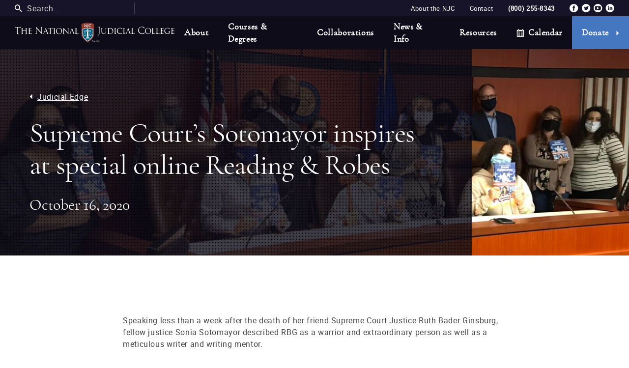

--- FILE ---
content_type: text/html; charset=UTF-8
request_url: https://www.judges.org/news-and-info/supreme-courts-sotomayor-inspires-at-special-online-reading-robes/
body_size: 117245
content:



<!doctype html>
<html lang="en-US">

<head>
	<meta charset="UTF-8"><script type="text/javascript">(window.NREUM||(NREUM={})).init={ajax:{deny_list:["bam.nr-data.net"]},feature_flags:["soft_nav"]};(window.NREUM||(NREUM={})).loader_config={licenseKey:"NRJS-20803e041b9f91c85cd",applicationID:"312702173",browserID:"312702580"};;/*! For license information please see nr-loader-rum-1.308.0.min.js.LICENSE.txt */
(()=>{var e,t,r={163:(e,t,r)=>{"use strict";r.d(t,{j:()=>E});var n=r(384),i=r(1741);var a=r(2555);r(860).K7.genericEvents;const s="experimental.resources",o="register",c=e=>{if(!e||"string"!=typeof e)return!1;try{document.createDocumentFragment().querySelector(e)}catch{return!1}return!0};var d=r(2614),u=r(944),l=r(8122);const f="[data-nr-mask]",g=e=>(0,l.a)(e,(()=>{const e={feature_flags:[],experimental:{allow_registered_children:!1,resources:!1},mask_selector:"*",block_selector:"[data-nr-block]",mask_input_options:{color:!1,date:!1,"datetime-local":!1,email:!1,month:!1,number:!1,range:!1,search:!1,tel:!1,text:!1,time:!1,url:!1,week:!1,textarea:!1,select:!1,password:!0}};return{ajax:{deny_list:void 0,block_internal:!0,enabled:!0,autoStart:!0},api:{get allow_registered_children(){return e.feature_flags.includes(o)||e.experimental.allow_registered_children},set allow_registered_children(t){e.experimental.allow_registered_children=t},duplicate_registered_data:!1},browser_consent_mode:{enabled:!1},distributed_tracing:{enabled:void 0,exclude_newrelic_header:void 0,cors_use_newrelic_header:void 0,cors_use_tracecontext_headers:void 0,allowed_origins:void 0},get feature_flags(){return e.feature_flags},set feature_flags(t){e.feature_flags=t},generic_events:{enabled:!0,autoStart:!0},harvest:{interval:30},jserrors:{enabled:!0,autoStart:!0},logging:{enabled:!0,autoStart:!0},metrics:{enabled:!0,autoStart:!0},obfuscate:void 0,page_action:{enabled:!0},page_view_event:{enabled:!0,autoStart:!0},page_view_timing:{enabled:!0,autoStart:!0},performance:{capture_marks:!1,capture_measures:!1,capture_detail:!0,resources:{get enabled(){return e.feature_flags.includes(s)||e.experimental.resources},set enabled(t){e.experimental.resources=t},asset_types:[],first_party_domains:[],ignore_newrelic:!0}},privacy:{cookies_enabled:!0},proxy:{assets:void 0,beacon:void 0},session:{expiresMs:d.wk,inactiveMs:d.BB},session_replay:{autoStart:!0,enabled:!1,preload:!1,sampling_rate:10,error_sampling_rate:100,collect_fonts:!1,inline_images:!1,fix_stylesheets:!0,mask_all_inputs:!0,get mask_text_selector(){return e.mask_selector},set mask_text_selector(t){c(t)?e.mask_selector="".concat(t,",").concat(f):""===t||null===t?e.mask_selector=f:(0,u.R)(5,t)},get block_class(){return"nr-block"},get ignore_class(){return"nr-ignore"},get mask_text_class(){return"nr-mask"},get block_selector(){return e.block_selector},set block_selector(t){c(t)?e.block_selector+=",".concat(t):""!==t&&(0,u.R)(6,t)},get mask_input_options(){return e.mask_input_options},set mask_input_options(t){t&&"object"==typeof t?e.mask_input_options={...t,password:!0}:(0,u.R)(7,t)}},session_trace:{enabled:!0,autoStart:!0},soft_navigations:{enabled:!0,autoStart:!0},spa:{enabled:!0,autoStart:!0},ssl:void 0,user_actions:{enabled:!0,elementAttributes:["id","className","tagName","type"]}}})());var p=r(6154),m=r(9324);let h=0;const v={buildEnv:m.F3,distMethod:m.Xs,version:m.xv,originTime:p.WN},b={consented:!1},y={appMetadata:{},get consented(){return this.session?.state?.consent||b.consented},set consented(e){b.consented=e},customTransaction:void 0,denyList:void 0,disabled:!1,harvester:void 0,isolatedBacklog:!1,isRecording:!1,loaderType:void 0,maxBytes:3e4,obfuscator:void 0,onerror:void 0,ptid:void 0,releaseIds:{},session:void 0,timeKeeper:void 0,registeredEntities:[],jsAttributesMetadata:{bytes:0},get harvestCount(){return++h}},_=e=>{const t=(0,l.a)(e,y),r=Object.keys(v).reduce((e,t)=>(e[t]={value:v[t],writable:!1,configurable:!0,enumerable:!0},e),{});return Object.defineProperties(t,r)};var w=r(5701);const x=e=>{const t=e.startsWith("http");e+="/",r.p=t?e:"https://"+e};var R=r(7836),k=r(3241);const A={accountID:void 0,trustKey:void 0,agentID:void 0,licenseKey:void 0,applicationID:void 0,xpid:void 0},S=e=>(0,l.a)(e,A),T=new Set;function E(e,t={},r,s){let{init:o,info:c,loader_config:d,runtime:u={},exposed:l=!0}=t;if(!c){const e=(0,n.pV)();o=e.init,c=e.info,d=e.loader_config}e.init=g(o||{}),e.loader_config=S(d||{}),c.jsAttributes??={},p.bv&&(c.jsAttributes.isWorker=!0),e.info=(0,a.D)(c);const f=e.init,m=[c.beacon,c.errorBeacon];T.has(e.agentIdentifier)||(f.proxy.assets&&(x(f.proxy.assets),m.push(f.proxy.assets)),f.proxy.beacon&&m.push(f.proxy.beacon),e.beacons=[...m],function(e){const t=(0,n.pV)();Object.getOwnPropertyNames(i.W.prototype).forEach(r=>{const n=i.W.prototype[r];if("function"!=typeof n||"constructor"===n)return;let a=t[r];e[r]&&!1!==e.exposed&&"micro-agent"!==e.runtime?.loaderType&&(t[r]=(...t)=>{const n=e[r](...t);return a?a(...t):n})})}(e),(0,n.US)("activatedFeatures",w.B)),u.denyList=[...f.ajax.deny_list||[],...f.ajax.block_internal?m:[]],u.ptid=e.agentIdentifier,u.loaderType=r,e.runtime=_(u),T.has(e.agentIdentifier)||(e.ee=R.ee.get(e.agentIdentifier),e.exposed=l,(0,k.W)({agentIdentifier:e.agentIdentifier,drained:!!w.B?.[e.agentIdentifier],type:"lifecycle",name:"initialize",feature:void 0,data:e.config})),T.add(e.agentIdentifier)}},384:(e,t,r)=>{"use strict";r.d(t,{NT:()=>s,US:()=>u,Zm:()=>o,bQ:()=>d,dV:()=>c,pV:()=>l});var n=r(6154),i=r(1863),a=r(1910);const s={beacon:"bam.nr-data.net",errorBeacon:"bam.nr-data.net"};function o(){return n.gm.NREUM||(n.gm.NREUM={}),void 0===n.gm.newrelic&&(n.gm.newrelic=n.gm.NREUM),n.gm.NREUM}function c(){let e=o();return e.o||(e.o={ST:n.gm.setTimeout,SI:n.gm.setImmediate||n.gm.setInterval,CT:n.gm.clearTimeout,XHR:n.gm.XMLHttpRequest,REQ:n.gm.Request,EV:n.gm.Event,PR:n.gm.Promise,MO:n.gm.MutationObserver,FETCH:n.gm.fetch,WS:n.gm.WebSocket},(0,a.i)(...Object.values(e.o))),e}function d(e,t){let r=o();r.initializedAgents??={},t.initializedAt={ms:(0,i.t)(),date:new Date},r.initializedAgents[e]=t}function u(e,t){o()[e]=t}function l(){return function(){let e=o();const t=e.info||{};e.info={beacon:s.beacon,errorBeacon:s.errorBeacon,...t}}(),function(){let e=o();const t=e.init||{};e.init={...t}}(),c(),function(){let e=o();const t=e.loader_config||{};e.loader_config={...t}}(),o()}},782:(e,t,r)=>{"use strict";r.d(t,{T:()=>n});const n=r(860).K7.pageViewTiming},860:(e,t,r)=>{"use strict";r.d(t,{$J:()=>u,K7:()=>c,P3:()=>d,XX:()=>i,Yy:()=>o,df:()=>a,qY:()=>n,v4:()=>s});const n="events",i="jserrors",a="browser/blobs",s="rum",o="browser/logs",c={ajax:"ajax",genericEvents:"generic_events",jserrors:i,logging:"logging",metrics:"metrics",pageAction:"page_action",pageViewEvent:"page_view_event",pageViewTiming:"page_view_timing",sessionReplay:"session_replay",sessionTrace:"session_trace",softNav:"soft_navigations",spa:"spa"},d={[c.pageViewEvent]:1,[c.pageViewTiming]:2,[c.metrics]:3,[c.jserrors]:4,[c.spa]:5,[c.ajax]:6,[c.sessionTrace]:7,[c.softNav]:8,[c.sessionReplay]:9,[c.logging]:10,[c.genericEvents]:11},u={[c.pageViewEvent]:s,[c.pageViewTiming]:n,[c.ajax]:n,[c.spa]:n,[c.softNav]:n,[c.metrics]:i,[c.jserrors]:i,[c.sessionTrace]:a,[c.sessionReplay]:a,[c.logging]:o,[c.genericEvents]:"ins"}},944:(e,t,r)=>{"use strict";r.d(t,{R:()=>i});var n=r(3241);function i(e,t){"function"==typeof console.debug&&(console.debug("New Relic Warning: https://github.com/newrelic/newrelic-browser-agent/blob/main/docs/warning-codes.md#".concat(e),t),(0,n.W)({agentIdentifier:null,drained:null,type:"data",name:"warn",feature:"warn",data:{code:e,secondary:t}}))}},1687:(e,t,r)=>{"use strict";r.d(t,{Ak:()=>d,Ze:()=>f,x3:()=>u});var n=r(3241),i=r(7836),a=r(3606),s=r(860),o=r(2646);const c={};function d(e,t){const r={staged:!1,priority:s.P3[t]||0};l(e),c[e].get(t)||c[e].set(t,r)}function u(e,t){e&&c[e]&&(c[e].get(t)&&c[e].delete(t),p(e,t,!1),c[e].size&&g(e))}function l(e){if(!e)throw new Error("agentIdentifier required");c[e]||(c[e]=new Map)}function f(e="",t="feature",r=!1){if(l(e),!e||!c[e].get(t)||r)return p(e,t);c[e].get(t).staged=!0,g(e)}function g(e){const t=Array.from(c[e]);t.every(([e,t])=>t.staged)&&(t.sort((e,t)=>e[1].priority-t[1].priority),t.forEach(([t])=>{c[e].delete(t),p(e,t)}))}function p(e,t,r=!0){const s=e?i.ee.get(e):i.ee,c=a.i.handlers;if(!s.aborted&&s.backlog&&c){if((0,n.W)({agentIdentifier:e,type:"lifecycle",name:"drain",feature:t}),r){const e=s.backlog[t],r=c[t];if(r){for(let t=0;e&&t<e.length;++t)m(e[t],r);Object.entries(r).forEach(([e,t])=>{Object.values(t||{}).forEach(t=>{t[0]?.on&&t[0]?.context()instanceof o.y&&t[0].on(e,t[1])})})}}s.isolatedBacklog||delete c[t],s.backlog[t]=null,s.emit("drain-"+t,[])}}function m(e,t){var r=e[1];Object.values(t[r]||{}).forEach(t=>{var r=e[0];if(t[0]===r){var n=t[1],i=e[3],a=e[2];n.apply(i,a)}})}},1738:(e,t,r)=>{"use strict";r.d(t,{U:()=>g,Y:()=>f});var n=r(3241),i=r(9908),a=r(1863),s=r(944),o=r(5701),c=r(3969),d=r(8362),u=r(860),l=r(4261);function f(e,t,r,a){const f=a||r;!f||f[e]&&f[e]!==d.d.prototype[e]||(f[e]=function(){(0,i.p)(c.xV,["API/"+e+"/called"],void 0,u.K7.metrics,r.ee),(0,n.W)({agentIdentifier:r.agentIdentifier,drained:!!o.B?.[r.agentIdentifier],type:"data",name:"api",feature:l.Pl+e,data:{}});try{return t.apply(this,arguments)}catch(e){(0,s.R)(23,e)}})}function g(e,t,r,n,s){const o=e.info;null===r?delete o.jsAttributes[t]:o.jsAttributes[t]=r,(s||null===r)&&(0,i.p)(l.Pl+n,[(0,a.t)(),t,r],void 0,"session",e.ee)}},1741:(e,t,r)=>{"use strict";r.d(t,{W:()=>a});var n=r(944),i=r(4261);class a{#e(e,...t){if(this[e]!==a.prototype[e])return this[e](...t);(0,n.R)(35,e)}addPageAction(e,t){return this.#e(i.hG,e,t)}register(e){return this.#e(i.eY,e)}recordCustomEvent(e,t){return this.#e(i.fF,e,t)}setPageViewName(e,t){return this.#e(i.Fw,e,t)}setCustomAttribute(e,t,r){return this.#e(i.cD,e,t,r)}noticeError(e,t){return this.#e(i.o5,e,t)}setUserId(e,t=!1){return this.#e(i.Dl,e,t)}setApplicationVersion(e){return this.#e(i.nb,e)}setErrorHandler(e){return this.#e(i.bt,e)}addRelease(e,t){return this.#e(i.k6,e,t)}log(e,t){return this.#e(i.$9,e,t)}start(){return this.#e(i.d3)}finished(e){return this.#e(i.BL,e)}recordReplay(){return this.#e(i.CH)}pauseReplay(){return this.#e(i.Tb)}addToTrace(e){return this.#e(i.U2,e)}setCurrentRouteName(e){return this.#e(i.PA,e)}interaction(e){return this.#e(i.dT,e)}wrapLogger(e,t,r){return this.#e(i.Wb,e,t,r)}measure(e,t){return this.#e(i.V1,e,t)}consent(e){return this.#e(i.Pv,e)}}},1863:(e,t,r)=>{"use strict";function n(){return Math.floor(performance.now())}r.d(t,{t:()=>n})},1910:(e,t,r)=>{"use strict";r.d(t,{i:()=>a});var n=r(944);const i=new Map;function a(...e){return e.every(e=>{if(i.has(e))return i.get(e);const t="function"==typeof e?e.toString():"",r=t.includes("[native code]"),a=t.includes("nrWrapper");return r||a||(0,n.R)(64,e?.name||t),i.set(e,r),r})}},2555:(e,t,r)=>{"use strict";r.d(t,{D:()=>o,f:()=>s});var n=r(384),i=r(8122);const a={beacon:n.NT.beacon,errorBeacon:n.NT.errorBeacon,licenseKey:void 0,applicationID:void 0,sa:void 0,queueTime:void 0,applicationTime:void 0,ttGuid:void 0,user:void 0,account:void 0,product:void 0,extra:void 0,jsAttributes:{},userAttributes:void 0,atts:void 0,transactionName:void 0,tNamePlain:void 0};function s(e){try{return!!e.licenseKey&&!!e.errorBeacon&&!!e.applicationID}catch(e){return!1}}const o=e=>(0,i.a)(e,a)},2614:(e,t,r)=>{"use strict";r.d(t,{BB:()=>s,H3:()=>n,g:()=>d,iL:()=>c,tS:()=>o,uh:()=>i,wk:()=>a});const n="NRBA",i="SESSION",a=144e5,s=18e5,o={STARTED:"session-started",PAUSE:"session-pause",RESET:"session-reset",RESUME:"session-resume",UPDATE:"session-update"},c={SAME_TAB:"same-tab",CROSS_TAB:"cross-tab"},d={OFF:0,FULL:1,ERROR:2}},2646:(e,t,r)=>{"use strict";r.d(t,{y:()=>n});class n{constructor(e){this.contextId=e}}},2843:(e,t,r)=>{"use strict";r.d(t,{G:()=>a,u:()=>i});var n=r(3878);function i(e,t=!1,r,i){(0,n.DD)("visibilitychange",function(){if(t)return void("hidden"===document.visibilityState&&e());e(document.visibilityState)},r,i)}function a(e,t,r){(0,n.sp)("pagehide",e,t,r)}},3241:(e,t,r)=>{"use strict";r.d(t,{W:()=>a});var n=r(6154);const i="newrelic";function a(e={}){try{n.gm.dispatchEvent(new CustomEvent(i,{detail:e}))}catch(e){}}},3606:(e,t,r)=>{"use strict";r.d(t,{i:()=>a});var n=r(9908);a.on=s;var i=a.handlers={};function a(e,t,r,a){s(a||n.d,i,e,t,r)}function s(e,t,r,i,a){a||(a="feature"),e||(e=n.d);var s=t[a]=t[a]||{};(s[r]=s[r]||[]).push([e,i])}},3878:(e,t,r)=>{"use strict";function n(e,t){return{capture:e,passive:!1,signal:t}}function i(e,t,r=!1,i){window.addEventListener(e,t,n(r,i))}function a(e,t,r=!1,i){document.addEventListener(e,t,n(r,i))}r.d(t,{DD:()=>a,jT:()=>n,sp:()=>i})},3969:(e,t,r)=>{"use strict";r.d(t,{TZ:()=>n,XG:()=>o,rs:()=>i,xV:()=>s,z_:()=>a});const n=r(860).K7.metrics,i="sm",a="cm",s="storeSupportabilityMetrics",o="storeEventMetrics"},4234:(e,t,r)=>{"use strict";r.d(t,{W:()=>a});var n=r(7836),i=r(1687);class a{constructor(e,t){this.agentIdentifier=e,this.ee=n.ee.get(e),this.featureName=t,this.blocked=!1}deregisterDrain(){(0,i.x3)(this.agentIdentifier,this.featureName)}}},4261:(e,t,r)=>{"use strict";r.d(t,{$9:()=>d,BL:()=>o,CH:()=>g,Dl:()=>_,Fw:()=>y,PA:()=>h,Pl:()=>n,Pv:()=>k,Tb:()=>l,U2:()=>a,V1:()=>R,Wb:()=>x,bt:()=>b,cD:()=>v,d3:()=>w,dT:()=>c,eY:()=>p,fF:()=>f,hG:()=>i,k6:()=>s,nb:()=>m,o5:()=>u});const n="api-",i="addPageAction",a="addToTrace",s="addRelease",o="finished",c="interaction",d="log",u="noticeError",l="pauseReplay",f="recordCustomEvent",g="recordReplay",p="register",m="setApplicationVersion",h="setCurrentRouteName",v="setCustomAttribute",b="setErrorHandler",y="setPageViewName",_="setUserId",w="start",x="wrapLogger",R="measure",k="consent"},5289:(e,t,r)=>{"use strict";r.d(t,{GG:()=>s,Qr:()=>c,sB:()=>o});var n=r(3878),i=r(6389);function a(){return"undefined"==typeof document||"complete"===document.readyState}function s(e,t){if(a())return e();const r=(0,i.J)(e),s=setInterval(()=>{a()&&(clearInterval(s),r())},500);(0,n.sp)("load",r,t)}function o(e){if(a())return e();(0,n.DD)("DOMContentLoaded",e)}function c(e){if(a())return e();(0,n.sp)("popstate",e)}},5607:(e,t,r)=>{"use strict";r.d(t,{W:()=>n});const n=(0,r(9566).bz)()},5701:(e,t,r)=>{"use strict";r.d(t,{B:()=>a,t:()=>s});var n=r(3241);const i=new Set,a={};function s(e,t){const r=t.agentIdentifier;a[r]??={},e&&"object"==typeof e&&(i.has(r)||(t.ee.emit("rumresp",[e]),a[r]=e,i.add(r),(0,n.W)({agentIdentifier:r,loaded:!0,drained:!0,type:"lifecycle",name:"load",feature:void 0,data:e})))}},6154:(e,t,r)=>{"use strict";r.d(t,{OF:()=>c,RI:()=>i,WN:()=>u,bv:()=>a,eN:()=>l,gm:()=>s,mw:()=>o,sb:()=>d});var n=r(1863);const i="undefined"!=typeof window&&!!window.document,a="undefined"!=typeof WorkerGlobalScope&&("undefined"!=typeof self&&self instanceof WorkerGlobalScope&&self.navigator instanceof WorkerNavigator||"undefined"!=typeof globalThis&&globalThis instanceof WorkerGlobalScope&&globalThis.navigator instanceof WorkerNavigator),s=i?window:"undefined"!=typeof WorkerGlobalScope&&("undefined"!=typeof self&&self instanceof WorkerGlobalScope&&self||"undefined"!=typeof globalThis&&globalThis instanceof WorkerGlobalScope&&globalThis),o=Boolean("hidden"===s?.document?.visibilityState),c=/iPad|iPhone|iPod/.test(s.navigator?.userAgent),d=c&&"undefined"==typeof SharedWorker,u=((()=>{const e=s.navigator?.userAgent?.match(/Firefox[/\s](\d+\.\d+)/);Array.isArray(e)&&e.length>=2&&e[1]})(),Date.now()-(0,n.t)()),l=()=>"undefined"!=typeof PerformanceNavigationTiming&&s?.performance?.getEntriesByType("navigation")?.[0]?.responseStart},6389:(e,t,r)=>{"use strict";function n(e,t=500,r={}){const n=r?.leading||!1;let i;return(...r)=>{n&&void 0===i&&(e.apply(this,r),i=setTimeout(()=>{i=clearTimeout(i)},t)),n||(clearTimeout(i),i=setTimeout(()=>{e.apply(this,r)},t))}}function i(e){let t=!1;return(...r)=>{t||(t=!0,e.apply(this,r))}}r.d(t,{J:()=>i,s:()=>n})},6630:(e,t,r)=>{"use strict";r.d(t,{T:()=>n});const n=r(860).K7.pageViewEvent},7699:(e,t,r)=>{"use strict";r.d(t,{It:()=>a,KC:()=>o,No:()=>i,qh:()=>s});var n=r(860);const i=16e3,a=1e6,s="SESSION_ERROR",o={[n.K7.logging]:!0,[n.K7.genericEvents]:!1,[n.K7.jserrors]:!1,[n.K7.ajax]:!1}},7836:(e,t,r)=>{"use strict";r.d(t,{P:()=>o,ee:()=>c});var n=r(384),i=r(8990),a=r(2646),s=r(5607);const o="nr@context:".concat(s.W),c=function e(t,r){var n={},s={},u={},l=!1;try{l=16===r.length&&d.initializedAgents?.[r]?.runtime.isolatedBacklog}catch(e){}var f={on:p,addEventListener:p,removeEventListener:function(e,t){var r=n[e];if(!r)return;for(var i=0;i<r.length;i++)r[i]===t&&r.splice(i,1)},emit:function(e,r,n,i,a){!1!==a&&(a=!0);if(c.aborted&&!i)return;t&&a&&t.emit(e,r,n);var o=g(n);m(e).forEach(e=>{e.apply(o,r)});var d=v()[s[e]];d&&d.push([f,e,r,o]);return o},get:h,listeners:m,context:g,buffer:function(e,t){const r=v();if(t=t||"feature",f.aborted)return;Object.entries(e||{}).forEach(([e,n])=>{s[n]=t,t in r||(r[t]=[])})},abort:function(){f._aborted=!0,Object.keys(f.backlog).forEach(e=>{delete f.backlog[e]})},isBuffering:function(e){return!!v()[s[e]]},debugId:r,backlog:l?{}:t&&"object"==typeof t.backlog?t.backlog:{},isolatedBacklog:l};return Object.defineProperty(f,"aborted",{get:()=>{let e=f._aborted||!1;return e||(t&&(e=t.aborted),e)}}),f;function g(e){return e&&e instanceof a.y?e:e?(0,i.I)(e,o,()=>new a.y(o)):new a.y(o)}function p(e,t){n[e]=m(e).concat(t)}function m(e){return n[e]||[]}function h(t){return u[t]=u[t]||e(f,t)}function v(){return f.backlog}}(void 0,"globalEE"),d=(0,n.Zm)();d.ee||(d.ee=c)},8122:(e,t,r)=>{"use strict";r.d(t,{a:()=>i});var n=r(944);function i(e,t){try{if(!e||"object"!=typeof e)return(0,n.R)(3);if(!t||"object"!=typeof t)return(0,n.R)(4);const r=Object.create(Object.getPrototypeOf(t),Object.getOwnPropertyDescriptors(t)),a=0===Object.keys(r).length?e:r;for(let s in a)if(void 0!==e[s])try{if(null===e[s]){r[s]=null;continue}Array.isArray(e[s])&&Array.isArray(t[s])?r[s]=Array.from(new Set([...e[s],...t[s]])):"object"==typeof e[s]&&"object"==typeof t[s]?r[s]=i(e[s],t[s]):r[s]=e[s]}catch(e){r[s]||(0,n.R)(1,e)}return r}catch(e){(0,n.R)(2,e)}}},8362:(e,t,r)=>{"use strict";r.d(t,{d:()=>a});var n=r(9566),i=r(1741);class a extends i.W{agentIdentifier=(0,n.LA)(16)}},8374:(e,t,r)=>{r.nc=(()=>{try{return document?.currentScript?.nonce}catch(e){}return""})()},8990:(e,t,r)=>{"use strict";r.d(t,{I:()=>i});var n=Object.prototype.hasOwnProperty;function i(e,t,r){if(n.call(e,t))return e[t];var i=r();if(Object.defineProperty&&Object.keys)try{return Object.defineProperty(e,t,{value:i,writable:!0,enumerable:!1}),i}catch(e){}return e[t]=i,i}},9324:(e,t,r)=>{"use strict";r.d(t,{F3:()=>i,Xs:()=>a,xv:()=>n});const n="1.308.0",i="PROD",a="CDN"},9566:(e,t,r)=>{"use strict";r.d(t,{LA:()=>o,bz:()=>s});var n=r(6154);const i="xxxxxxxx-xxxx-4xxx-yxxx-xxxxxxxxxxxx";function a(e,t){return e?15&e[t]:16*Math.random()|0}function s(){const e=n.gm?.crypto||n.gm?.msCrypto;let t,r=0;return e&&e.getRandomValues&&(t=e.getRandomValues(new Uint8Array(30))),i.split("").map(e=>"x"===e?a(t,r++).toString(16):"y"===e?(3&a()|8).toString(16):e).join("")}function o(e){const t=n.gm?.crypto||n.gm?.msCrypto;let r,i=0;t&&t.getRandomValues&&(r=t.getRandomValues(new Uint8Array(e)));const s=[];for(var o=0;o<e;o++)s.push(a(r,i++).toString(16));return s.join("")}},9908:(e,t,r)=>{"use strict";r.d(t,{d:()=>n,p:()=>i});var n=r(7836).ee.get("handle");function i(e,t,r,i,a){a?(a.buffer([e],i),a.emit(e,t,r)):(n.buffer([e],i),n.emit(e,t,r))}}},n={};function i(e){var t=n[e];if(void 0!==t)return t.exports;var a=n[e]={exports:{}};return r[e](a,a.exports,i),a.exports}i.m=r,i.d=(e,t)=>{for(var r in t)i.o(t,r)&&!i.o(e,r)&&Object.defineProperty(e,r,{enumerable:!0,get:t[r]})},i.f={},i.e=e=>Promise.all(Object.keys(i.f).reduce((t,r)=>(i.f[r](e,t),t),[])),i.u=e=>"nr-rum-1.308.0.min.js",i.o=(e,t)=>Object.prototype.hasOwnProperty.call(e,t),e={},t="NRBA-1.308.0.PROD:",i.l=(r,n,a,s)=>{if(e[r])e[r].push(n);else{var o,c;if(void 0!==a)for(var d=document.getElementsByTagName("script"),u=0;u<d.length;u++){var l=d[u];if(l.getAttribute("src")==r||l.getAttribute("data-webpack")==t+a){o=l;break}}if(!o){c=!0;var f={296:"sha512-+MIMDsOcckGXa1EdWHqFNv7P+JUkd5kQwCBr3KE6uCvnsBNUrdSt4a/3/L4j4TxtnaMNjHpza2/erNQbpacJQA=="};(o=document.createElement("script")).charset="utf-8",i.nc&&o.setAttribute("nonce",i.nc),o.setAttribute("data-webpack",t+a),o.src=r,0!==o.src.indexOf(window.location.origin+"/")&&(o.crossOrigin="anonymous"),f[s]&&(o.integrity=f[s])}e[r]=[n];var g=(t,n)=>{o.onerror=o.onload=null,clearTimeout(p);var i=e[r];if(delete e[r],o.parentNode&&o.parentNode.removeChild(o),i&&i.forEach(e=>e(n)),t)return t(n)},p=setTimeout(g.bind(null,void 0,{type:"timeout",target:o}),12e4);o.onerror=g.bind(null,o.onerror),o.onload=g.bind(null,o.onload),c&&document.head.appendChild(o)}},i.r=e=>{"undefined"!=typeof Symbol&&Symbol.toStringTag&&Object.defineProperty(e,Symbol.toStringTag,{value:"Module"}),Object.defineProperty(e,"__esModule",{value:!0})},i.p="https://js-agent.newrelic.com/",(()=>{var e={374:0,840:0};i.f.j=(t,r)=>{var n=i.o(e,t)?e[t]:void 0;if(0!==n)if(n)r.push(n[2]);else{var a=new Promise((r,i)=>n=e[t]=[r,i]);r.push(n[2]=a);var s=i.p+i.u(t),o=new Error;i.l(s,r=>{if(i.o(e,t)&&(0!==(n=e[t])&&(e[t]=void 0),n)){var a=r&&("load"===r.type?"missing":r.type),s=r&&r.target&&r.target.src;o.message="Loading chunk "+t+" failed: ("+a+": "+s+")",o.name="ChunkLoadError",o.type=a,o.request=s,n[1](o)}},"chunk-"+t,t)}};var t=(t,r)=>{var n,a,[s,o,c]=r,d=0;if(s.some(t=>0!==e[t])){for(n in o)i.o(o,n)&&(i.m[n]=o[n]);if(c)c(i)}for(t&&t(r);d<s.length;d++)a=s[d],i.o(e,a)&&e[a]&&e[a][0](),e[a]=0},r=self["webpackChunk:NRBA-1.308.0.PROD"]=self["webpackChunk:NRBA-1.308.0.PROD"]||[];r.forEach(t.bind(null,0)),r.push=t.bind(null,r.push.bind(r))})(),(()=>{"use strict";i(8374);var e=i(8362),t=i(860);const r=Object.values(t.K7);var n=i(163);var a=i(9908),s=i(1863),o=i(4261),c=i(1738);var d=i(1687),u=i(4234),l=i(5289),f=i(6154),g=i(944),p=i(384);const m=e=>f.RI&&!0===e?.privacy.cookies_enabled;function h(e){return!!(0,p.dV)().o.MO&&m(e)&&!0===e?.session_trace.enabled}var v=i(6389),b=i(7699);class y extends u.W{constructor(e,t){super(e.agentIdentifier,t),this.agentRef=e,this.abortHandler=void 0,this.featAggregate=void 0,this.loadedSuccessfully=void 0,this.onAggregateImported=new Promise(e=>{this.loadedSuccessfully=e}),this.deferred=Promise.resolve(),!1===e.init[this.featureName].autoStart?this.deferred=new Promise((t,r)=>{this.ee.on("manual-start-all",(0,v.J)(()=>{(0,d.Ak)(e.agentIdentifier,this.featureName),t()}))}):(0,d.Ak)(e.agentIdentifier,t)}importAggregator(e,t,r={}){if(this.featAggregate)return;const n=async()=>{let n;await this.deferred;try{if(m(e.init)){const{setupAgentSession:t}=await i.e(296).then(i.bind(i,3305));n=t(e)}}catch(e){(0,g.R)(20,e),this.ee.emit("internal-error",[e]),(0,a.p)(b.qh,[e],void 0,this.featureName,this.ee)}try{if(!this.#t(this.featureName,n,e.init))return(0,d.Ze)(this.agentIdentifier,this.featureName),void this.loadedSuccessfully(!1);const{Aggregate:i}=await t();this.featAggregate=new i(e,r),e.runtime.harvester.initializedAggregates.push(this.featAggregate),this.loadedSuccessfully(!0)}catch(e){(0,g.R)(34,e),this.abortHandler?.(),(0,d.Ze)(this.agentIdentifier,this.featureName,!0),this.loadedSuccessfully(!1),this.ee&&this.ee.abort()}};f.RI?(0,l.GG)(()=>n(),!0):n()}#t(e,r,n){if(this.blocked)return!1;switch(e){case t.K7.sessionReplay:return h(n)&&!!r;case t.K7.sessionTrace:return!!r;default:return!0}}}var _=i(6630),w=i(2614),x=i(3241);class R extends y{static featureName=_.T;constructor(e){var t;super(e,_.T),this.setupInspectionEvents(e.agentIdentifier),t=e,(0,c.Y)(o.Fw,function(e,r){"string"==typeof e&&("/"!==e.charAt(0)&&(e="/"+e),t.runtime.customTransaction=(r||"http://custom.transaction")+e,(0,a.p)(o.Pl+o.Fw,[(0,s.t)()],void 0,void 0,t.ee))},t),this.importAggregator(e,()=>i.e(296).then(i.bind(i,3943)))}setupInspectionEvents(e){const t=(t,r)=>{t&&(0,x.W)({agentIdentifier:e,timeStamp:t.timeStamp,loaded:"complete"===t.target.readyState,type:"window",name:r,data:t.target.location+""})};(0,l.sB)(e=>{t(e,"DOMContentLoaded")}),(0,l.GG)(e=>{t(e,"load")}),(0,l.Qr)(e=>{t(e,"navigate")}),this.ee.on(w.tS.UPDATE,(t,r)=>{(0,x.W)({agentIdentifier:e,type:"lifecycle",name:"session",data:r})})}}class k extends e.d{constructor(e){var t;(super(),f.gm)?(this.features={},(0,p.bQ)(this.agentIdentifier,this),this.desiredFeatures=new Set(e.features||[]),this.desiredFeatures.add(R),(0,n.j)(this,e,e.loaderType||"agent"),t=this,(0,c.Y)(o.cD,function(e,r,n=!1){if("string"==typeof e){if(["string","number","boolean"].includes(typeof r)||null===r)return(0,c.U)(t,e,r,o.cD,n);(0,g.R)(40,typeof r)}else(0,g.R)(39,typeof e)},t),function(e){(0,c.Y)(o.Dl,function(t,r=!1){if("string"!=typeof t&&null!==t)return void(0,g.R)(41,typeof t);const n=e.info.jsAttributes["enduser.id"];r&&null!=n&&n!==t?(0,a.p)(o.Pl+"setUserIdAndResetSession",[t],void 0,"session",e.ee):(0,c.U)(e,"enduser.id",t,o.Dl,!0)},e)}(this),function(e){(0,c.Y)(o.nb,function(t){if("string"==typeof t||null===t)return(0,c.U)(e,"application.version",t,o.nb,!1);(0,g.R)(42,typeof t)},e)}(this),function(e){(0,c.Y)(o.d3,function(){e.ee.emit("manual-start-all")},e)}(this),function(e){(0,c.Y)(o.Pv,function(t=!0){if("boolean"==typeof t){if((0,a.p)(o.Pl+o.Pv,[t],void 0,"session",e.ee),e.runtime.consented=t,t){const t=e.features.page_view_event;t.onAggregateImported.then(e=>{const r=t.featAggregate;e&&!r.sentRum&&r.sendRum()})}}else(0,g.R)(65,typeof t)},e)}(this),this.run()):(0,g.R)(21)}get config(){return{info:this.info,init:this.init,loader_config:this.loader_config,runtime:this.runtime}}get api(){return this}run(){try{const e=function(e){const t={};return r.forEach(r=>{t[r]=!!e[r]?.enabled}),t}(this.init),n=[...this.desiredFeatures];n.sort((e,r)=>t.P3[e.featureName]-t.P3[r.featureName]),n.forEach(r=>{if(!e[r.featureName]&&r.featureName!==t.K7.pageViewEvent)return;if(r.featureName===t.K7.spa)return void(0,g.R)(67);const n=function(e){switch(e){case t.K7.ajax:return[t.K7.jserrors];case t.K7.sessionTrace:return[t.K7.ajax,t.K7.pageViewEvent];case t.K7.sessionReplay:return[t.K7.sessionTrace];case t.K7.pageViewTiming:return[t.K7.pageViewEvent];default:return[]}}(r.featureName).filter(e=>!(e in this.features));n.length>0&&(0,g.R)(36,{targetFeature:r.featureName,missingDependencies:n}),this.features[r.featureName]=new r(this)})}catch(e){(0,g.R)(22,e);for(const e in this.features)this.features[e].abortHandler?.();const t=(0,p.Zm)();delete t.initializedAgents[this.agentIdentifier]?.features,delete this.sharedAggregator;return t.ee.get(this.agentIdentifier).abort(),!1}}}var A=i(2843),S=i(782);class T extends y{static featureName=S.T;constructor(e){super(e,S.T),f.RI&&((0,A.u)(()=>(0,a.p)("docHidden",[(0,s.t)()],void 0,S.T,this.ee),!0),(0,A.G)(()=>(0,a.p)("winPagehide",[(0,s.t)()],void 0,S.T,this.ee)),this.importAggregator(e,()=>i.e(296).then(i.bind(i,2117))))}}var E=i(3969);class I extends y{static featureName=E.TZ;constructor(e){super(e,E.TZ),f.RI&&document.addEventListener("securitypolicyviolation",e=>{(0,a.p)(E.xV,["Generic/CSPViolation/Detected"],void 0,this.featureName,this.ee)}),this.importAggregator(e,()=>i.e(296).then(i.bind(i,9623)))}}new k({features:[R,T,I],loaderType:"lite"})})()})();</script>
	<meta name="google-site-verification" content="62su-ZY-aTlPRYPJ-E-SeFbPG0jvKpXmcXtvJR1h4r4" />
	<meta name="viewport" content="width=device-width, initial-scale=1">
	<link rel="profile" href="https://gmpg.org/xfn/11">
	<!-- Google Tag Manager -->
	<script>(function(w,d,s,l,i){w[l]=w[l]||[];w[l].push({'gtm.start':
	new Date().getTime(),event:'gtm.js'});var f=d.getElementsByTagName(s)[0],
	j=d.createElement(s),dl=l!='dataLayer'?'&l='+l:'';j.async=true;j.src=
	'https://www.googletagmanager.com/gtm.js?id='+i+dl;f.parentNode.insertBefore(j,f);
	})(window,document,'script','dataLayer','GTM-TLPRDSP');</script>
	<!-- End Google Tag Manager -->
	
	<!-- Google tag (gtag.js) -->
	<script async src="https://www.googletagmanager.com/gtag/js?id=G-E2KS7B3KCP"></script>
	<script>
	  window.dataLayer = window.dataLayer || [];
	  function gtag(){dataLayer.push(arguments);}
	  gtag('js', new Date());

	  gtag('config', 'G-E2KS7B3KCP');
	</script>

	<meta name='robots' content='index, follow, max-image-preview:large, max-snippet:-1, max-video-preview:-1' />

	<!-- This site is optimized with the Yoast SEO plugin v26.5 - https://yoast.com/wordpress/plugins/seo/ -->
	<title>Supreme Court’s Sotomayor inspires at special online Reading &amp; Robes - The National Judicial College</title>
	<meta name="description" content="Speaking less than a week after the death of her friend Supreme Court Justice Ruth Bader Ginsburg, fellow justice Sonia Sotomayor described RBG as a warrior and extraordinary person as well as a meticulous writer and writing mentor." />
	<link rel="canonical" href="https://www.judges.org/news-and-info/supreme-courts-sotomayor-inspires-at-special-online-reading-robes/" />
	<meta property="og:locale" content="en_US" />
	<meta property="og:type" content="article" />
	<meta property="og:title" content="Supreme Court’s Sotomayor inspires at special online Reading &amp; Robes - The National Judicial College" />
	<meta property="og:description" content="Speaking less than a week after the death of her friend Supreme Court Justice Ruth Bader Ginsburg, fellow justice Sonia Sotomayor described RBG as a warrior and extraordinary person as well as a meticulous writer and writing mentor." />
	<meta property="og:url" content="https://www.judges.org/news-and-info/supreme-courts-sotomayor-inspires-at-special-online-reading-robes/" />
	<meta property="og:site_name" content="The National Judicial College" />
	<meta property="article:publisher" content="https://www.facebook.com/thenjc" />
	<meta property="article:modified_time" content="2020-10-16T15:31:14+00:00" />
	<meta property="og:image" content="https://www.judges.org/wp-content/uploads/2020/10/IMG_3406-e1601566764914.jpeg" />
	<meta property="og:image:width" content="1401" />
	<meta property="og:image:height" content="749" />
	<meta property="og:image:type" content="image/jpeg" />
	<meta name="twitter:card" content="summary_large_image" />
	<meta name="twitter:site" content="@thenjc" />
	<meta name="twitter:label1" content="Est. reading time" />
	<meta name="twitter:data1" content="3 minutes" />
	<script type="application/ld+json" class="yoast-schema-graph">{"@context":"https://schema.org","@graph":[{"@type":"WebPage","@id":"https://www.judges.org/news-and-info/supreme-courts-sotomayor-inspires-at-special-online-reading-robes/","url":"https://www.judges.org/news-and-info/supreme-courts-sotomayor-inspires-at-special-online-reading-robes/","name":"Supreme Court’s Sotomayor inspires at special online Reading & Robes - The National Judicial College","isPartOf":{"@id":"https://www.judges.org/#website"},"primaryImageOfPage":{"@id":"https://www.judges.org/news-and-info/supreme-courts-sotomayor-inspires-at-special-online-reading-robes/#primaryimage"},"image":{"@id":"https://www.judges.org/news-and-info/supreme-courts-sotomayor-inspires-at-special-online-reading-robes/#primaryimage"},"thumbnailUrl":"https://www.judges.org/wp-content/uploads/2020/10/IMG_3406-e1601566764914.jpeg","datePublished":"2020-10-16T06:30:49+00:00","dateModified":"2020-10-16T15:31:14+00:00","description":"Speaking less than a week after the death of her friend Supreme Court Justice Ruth Bader Ginsburg, fellow justice Sonia Sotomayor described RBG as a warrior and extraordinary person as well as a meticulous writer and writing mentor.","breadcrumb":{"@id":"https://www.judges.org/news-and-info/supreme-courts-sotomayor-inspires-at-special-online-reading-robes/#breadcrumb"},"inLanguage":"en-US","potentialAction":[{"@type":"ReadAction","target":["https://www.judges.org/news-and-info/supreme-courts-sotomayor-inspires-at-special-online-reading-robes/"]}]},{"@type":"ImageObject","inLanguage":"en-US","@id":"https://www.judges.org/news-and-info/supreme-courts-sotomayor-inspires-at-special-online-reading-robes/#primaryimage","url":"https://www.judges.org/wp-content/uploads/2020/10/IMG_3406-e1601566764914.jpeg","contentUrl":"https://www.judges.org/wp-content/uploads/2020/10/IMG_3406-e1601566764914.jpeg","width":1401,"height":749,"caption":"Courtroom"},{"@type":"BreadcrumbList","@id":"https://www.judges.org/news-and-info/supreme-courts-sotomayor-inspires-at-special-online-reading-robes/#breadcrumb","itemListElement":[{"@type":"ListItem","position":1,"name":"Home","item":"https://www.judges.org/"},{"@type":"ListItem","position":2,"name":"News &amp; Info","item":"https://www.judges.org/news-and-info/"},{"@type":"ListItem","position":3,"name":"Supreme Court’s Sotomayor inspires at special online Reading &#038; Robes"}]},{"@type":"WebSite","@id":"https://www.judges.org/#website","url":"https://www.judges.org/","name":"The National Judicial College","description":"Making the world a more just place by educating and inspiring its judiciary","publisher":{"@id":"https://www.judges.org/#organization"},"potentialAction":[{"@type":"SearchAction","target":{"@type":"EntryPoint","urlTemplate":"https://www.judges.org/?s={search_term_string}"},"query-input":{"@type":"PropertyValueSpecification","valueRequired":true,"valueName":"search_term_string"}}],"inLanguage":"en-US"},{"@type":"Organization","@id":"https://www.judges.org/#organization","name":"The National Judicial College","url":"https://www.judges.org/","logo":{"@type":"ImageObject","inLanguage":"en-US","@id":"https://www.judges.org/#/schema/logo/image/","url":"https://www.judges.org/wp-content/uploads/2019/11/Logo_mission_slide_Vert_Presentation.jpg","contentUrl":"https://www.judges.org/wp-content/uploads/2019/11/Logo_mission_slide_Vert_Presentation.jpg","width":1920,"height":1440,"caption":"The National Judicial College"},"image":{"@id":"https://www.judges.org/#/schema/logo/image/"},"sameAs":["https://www.facebook.com/thenjc","https://x.com/thenjc","https://www.linkedin.com/company/the-national-judicial-college/"]}]}</script>
	<!-- / Yoast SEO plugin. -->


<link rel='dns-prefetch' href='//ajax.googleapis.com' />
<link rel="alternate" type="application/rss+xml" title="The National Judicial College &raquo; Feed" href="https://www.judges.org/feed/" />
<link rel="alternate" type="application/rss+xml" title="The National Judicial College &raquo; Comments Feed" href="https://www.judges.org/comments/feed/" />
<link rel="alternate" type="text/calendar" title="The National Judicial College &raquo; iCal Feed" href="https://www.judges.org/events/?ical=1" />
<link rel="alternate" title="oEmbed (JSON)" type="application/json+oembed" href="https://www.judges.org/wp-json/oembed/1.0/embed?url=https%3A%2F%2Fwww.judges.org%2Fnews-and-info%2Fsupreme-courts-sotomayor-inspires-at-special-online-reading-robes%2F" />
<link rel="alternate" title="oEmbed (XML)" type="text/xml+oembed" href="https://www.judges.org/wp-json/oembed/1.0/embed?url=https%3A%2F%2Fwww.judges.org%2Fnews-and-info%2Fsupreme-courts-sotomayor-inspires-at-special-online-reading-robes%2F&#038;format=xml" />
<style id='wp-img-auto-sizes-contain-inline-css' type='text/css'>
img:is([sizes=auto i],[sizes^="auto," i]){contain-intrinsic-size:3000px 1500px}
/*# sourceURL=wp-img-auto-sizes-contain-inline-css */
</style>
<link rel='stylesheet' id='tribe-events-pro-mini-calendar-block-styles-css' href='https://www.judges.org/wp-content/plugins/events-calendar-pro/build/css/tribe-events-pro-mini-calendar-block.css?ver=7.7.11' type='text/css' media='all' />
<style id='wp-emoji-styles-inline-css' type='text/css'>

	img.wp-smiley, img.emoji {
		display: inline !important;
		border: none !important;
		box-shadow: none !important;
		height: 1em !important;
		width: 1em !important;
		margin: 0 0.07em !important;
		vertical-align: -0.1em !important;
		background: none !important;
		padding: 0 !important;
	}
/*# sourceURL=wp-emoji-styles-inline-css */
</style>
<link rel='stylesheet' id='wp-block-library-css' href='https://www.judges.org/wp-includes/css/dist/block-library/style.min.css?ver=6.9' type='text/css' media='all' />
<style id='wp-block-paragraph-inline-css' type='text/css'>
.is-small-text{font-size:.875em}.is-regular-text{font-size:1em}.is-large-text{font-size:2.25em}.is-larger-text{font-size:3em}.has-drop-cap:not(:focus):first-letter{float:left;font-size:8.4em;font-style:normal;font-weight:100;line-height:.68;margin:.05em .1em 0 0;text-transform:uppercase}body.rtl .has-drop-cap:not(:focus):first-letter{float:none;margin-left:.1em}p.has-drop-cap.has-background{overflow:hidden}:root :where(p.has-background){padding:1.25em 2.375em}:where(p.has-text-color:not(.has-link-color)) a{color:inherit}p.has-text-align-left[style*="writing-mode:vertical-lr"],p.has-text-align-right[style*="writing-mode:vertical-rl"]{rotate:180deg}
/*# sourceURL=https://www.judges.org/wp-includes/blocks/paragraph/style.min.css */
</style>
<style id='global-styles-inline-css' type='text/css'>
:root{--wp--preset--aspect-ratio--square: 1;--wp--preset--aspect-ratio--4-3: 4/3;--wp--preset--aspect-ratio--3-4: 3/4;--wp--preset--aspect-ratio--3-2: 3/2;--wp--preset--aspect-ratio--2-3: 2/3;--wp--preset--aspect-ratio--16-9: 16/9;--wp--preset--aspect-ratio--9-16: 9/16;--wp--preset--color--black: #000000;--wp--preset--color--cyan-bluish-gray: #abb8c3;--wp--preset--color--white: #ffffff;--wp--preset--color--pale-pink: #f78da7;--wp--preset--color--vivid-red: #cf2e2e;--wp--preset--color--luminous-vivid-orange: #ff6900;--wp--preset--color--luminous-vivid-amber: #fcb900;--wp--preset--color--light-green-cyan: #7bdcb5;--wp--preset--color--vivid-green-cyan: #00d084;--wp--preset--color--pale-cyan-blue: #8ed1fc;--wp--preset--color--vivid-cyan-blue: #0693e3;--wp--preset--color--vivid-purple: #9b51e0;--wp--preset--gradient--vivid-cyan-blue-to-vivid-purple: linear-gradient(135deg,rgb(6,147,227) 0%,rgb(155,81,224) 100%);--wp--preset--gradient--light-green-cyan-to-vivid-green-cyan: linear-gradient(135deg,rgb(122,220,180) 0%,rgb(0,208,130) 100%);--wp--preset--gradient--luminous-vivid-amber-to-luminous-vivid-orange: linear-gradient(135deg,rgb(252,185,0) 0%,rgb(255,105,0) 100%);--wp--preset--gradient--luminous-vivid-orange-to-vivid-red: linear-gradient(135deg,rgb(255,105,0) 0%,rgb(207,46,46) 100%);--wp--preset--gradient--very-light-gray-to-cyan-bluish-gray: linear-gradient(135deg,rgb(238,238,238) 0%,rgb(169,184,195) 100%);--wp--preset--gradient--cool-to-warm-spectrum: linear-gradient(135deg,rgb(74,234,220) 0%,rgb(151,120,209) 20%,rgb(207,42,186) 40%,rgb(238,44,130) 60%,rgb(251,105,98) 80%,rgb(254,248,76) 100%);--wp--preset--gradient--blush-light-purple: linear-gradient(135deg,rgb(255,206,236) 0%,rgb(152,150,240) 100%);--wp--preset--gradient--blush-bordeaux: linear-gradient(135deg,rgb(254,205,165) 0%,rgb(254,45,45) 50%,rgb(107,0,62) 100%);--wp--preset--gradient--luminous-dusk: linear-gradient(135deg,rgb(255,203,112) 0%,rgb(199,81,192) 50%,rgb(65,88,208) 100%);--wp--preset--gradient--pale-ocean: linear-gradient(135deg,rgb(255,245,203) 0%,rgb(182,227,212) 50%,rgb(51,167,181) 100%);--wp--preset--gradient--electric-grass: linear-gradient(135deg,rgb(202,248,128) 0%,rgb(113,206,126) 100%);--wp--preset--gradient--midnight: linear-gradient(135deg,rgb(2,3,129) 0%,rgb(40,116,252) 100%);--wp--preset--font-size--small: 13px;--wp--preset--font-size--medium: 20px;--wp--preset--font-size--large: 36px;--wp--preset--font-size--x-large: 42px;--wp--preset--spacing--20: 0.44rem;--wp--preset--spacing--30: 0.67rem;--wp--preset--spacing--40: 1rem;--wp--preset--spacing--50: 1.5rem;--wp--preset--spacing--60: 2.25rem;--wp--preset--spacing--70: 3.38rem;--wp--preset--spacing--80: 5.06rem;--wp--preset--shadow--natural: 6px 6px 9px rgba(0, 0, 0, 0.2);--wp--preset--shadow--deep: 12px 12px 50px rgba(0, 0, 0, 0.4);--wp--preset--shadow--sharp: 6px 6px 0px rgba(0, 0, 0, 0.2);--wp--preset--shadow--outlined: 6px 6px 0px -3px rgb(255, 255, 255), 6px 6px rgb(0, 0, 0);--wp--preset--shadow--crisp: 6px 6px 0px rgb(0, 0, 0);}:where(.is-layout-flex){gap: 0.5em;}:where(.is-layout-grid){gap: 0.5em;}body .is-layout-flex{display: flex;}.is-layout-flex{flex-wrap: wrap;align-items: center;}.is-layout-flex > :is(*, div){margin: 0;}body .is-layout-grid{display: grid;}.is-layout-grid > :is(*, div){margin: 0;}:where(.wp-block-columns.is-layout-flex){gap: 2em;}:where(.wp-block-columns.is-layout-grid){gap: 2em;}:where(.wp-block-post-template.is-layout-flex){gap: 1.25em;}:where(.wp-block-post-template.is-layout-grid){gap: 1.25em;}.has-black-color{color: var(--wp--preset--color--black) !important;}.has-cyan-bluish-gray-color{color: var(--wp--preset--color--cyan-bluish-gray) !important;}.has-white-color{color: var(--wp--preset--color--white) !important;}.has-pale-pink-color{color: var(--wp--preset--color--pale-pink) !important;}.has-vivid-red-color{color: var(--wp--preset--color--vivid-red) !important;}.has-luminous-vivid-orange-color{color: var(--wp--preset--color--luminous-vivid-orange) !important;}.has-luminous-vivid-amber-color{color: var(--wp--preset--color--luminous-vivid-amber) !important;}.has-light-green-cyan-color{color: var(--wp--preset--color--light-green-cyan) !important;}.has-vivid-green-cyan-color{color: var(--wp--preset--color--vivid-green-cyan) !important;}.has-pale-cyan-blue-color{color: var(--wp--preset--color--pale-cyan-blue) !important;}.has-vivid-cyan-blue-color{color: var(--wp--preset--color--vivid-cyan-blue) !important;}.has-vivid-purple-color{color: var(--wp--preset--color--vivid-purple) !important;}.has-black-background-color{background-color: var(--wp--preset--color--black) !important;}.has-cyan-bluish-gray-background-color{background-color: var(--wp--preset--color--cyan-bluish-gray) !important;}.has-white-background-color{background-color: var(--wp--preset--color--white) !important;}.has-pale-pink-background-color{background-color: var(--wp--preset--color--pale-pink) !important;}.has-vivid-red-background-color{background-color: var(--wp--preset--color--vivid-red) !important;}.has-luminous-vivid-orange-background-color{background-color: var(--wp--preset--color--luminous-vivid-orange) !important;}.has-luminous-vivid-amber-background-color{background-color: var(--wp--preset--color--luminous-vivid-amber) !important;}.has-light-green-cyan-background-color{background-color: var(--wp--preset--color--light-green-cyan) !important;}.has-vivid-green-cyan-background-color{background-color: var(--wp--preset--color--vivid-green-cyan) !important;}.has-pale-cyan-blue-background-color{background-color: var(--wp--preset--color--pale-cyan-blue) !important;}.has-vivid-cyan-blue-background-color{background-color: var(--wp--preset--color--vivid-cyan-blue) !important;}.has-vivid-purple-background-color{background-color: var(--wp--preset--color--vivid-purple) !important;}.has-black-border-color{border-color: var(--wp--preset--color--black) !important;}.has-cyan-bluish-gray-border-color{border-color: var(--wp--preset--color--cyan-bluish-gray) !important;}.has-white-border-color{border-color: var(--wp--preset--color--white) !important;}.has-pale-pink-border-color{border-color: var(--wp--preset--color--pale-pink) !important;}.has-vivid-red-border-color{border-color: var(--wp--preset--color--vivid-red) !important;}.has-luminous-vivid-orange-border-color{border-color: var(--wp--preset--color--luminous-vivid-orange) !important;}.has-luminous-vivid-amber-border-color{border-color: var(--wp--preset--color--luminous-vivid-amber) !important;}.has-light-green-cyan-border-color{border-color: var(--wp--preset--color--light-green-cyan) !important;}.has-vivid-green-cyan-border-color{border-color: var(--wp--preset--color--vivid-green-cyan) !important;}.has-pale-cyan-blue-border-color{border-color: var(--wp--preset--color--pale-cyan-blue) !important;}.has-vivid-cyan-blue-border-color{border-color: var(--wp--preset--color--vivid-cyan-blue) !important;}.has-vivid-purple-border-color{border-color: var(--wp--preset--color--vivid-purple) !important;}.has-vivid-cyan-blue-to-vivid-purple-gradient-background{background: var(--wp--preset--gradient--vivid-cyan-blue-to-vivid-purple) !important;}.has-light-green-cyan-to-vivid-green-cyan-gradient-background{background: var(--wp--preset--gradient--light-green-cyan-to-vivid-green-cyan) !important;}.has-luminous-vivid-amber-to-luminous-vivid-orange-gradient-background{background: var(--wp--preset--gradient--luminous-vivid-amber-to-luminous-vivid-orange) !important;}.has-luminous-vivid-orange-to-vivid-red-gradient-background{background: var(--wp--preset--gradient--luminous-vivid-orange-to-vivid-red) !important;}.has-very-light-gray-to-cyan-bluish-gray-gradient-background{background: var(--wp--preset--gradient--very-light-gray-to-cyan-bluish-gray) !important;}.has-cool-to-warm-spectrum-gradient-background{background: var(--wp--preset--gradient--cool-to-warm-spectrum) !important;}.has-blush-light-purple-gradient-background{background: var(--wp--preset--gradient--blush-light-purple) !important;}.has-blush-bordeaux-gradient-background{background: var(--wp--preset--gradient--blush-bordeaux) !important;}.has-luminous-dusk-gradient-background{background: var(--wp--preset--gradient--luminous-dusk) !important;}.has-pale-ocean-gradient-background{background: var(--wp--preset--gradient--pale-ocean) !important;}.has-electric-grass-gradient-background{background: var(--wp--preset--gradient--electric-grass) !important;}.has-midnight-gradient-background{background: var(--wp--preset--gradient--midnight) !important;}.has-small-font-size{font-size: var(--wp--preset--font-size--small) !important;}.has-medium-font-size{font-size: var(--wp--preset--font-size--medium) !important;}.has-large-font-size{font-size: var(--wp--preset--font-size--large) !important;}.has-x-large-font-size{font-size: var(--wp--preset--font-size--x-large) !important;}
/*# sourceURL=global-styles-inline-css */
</style>

<style id='classic-theme-styles-inline-css' type='text/css'>
/*! This file is auto-generated */
.wp-block-button__link{color:#fff;background-color:#32373c;border-radius:9999px;box-shadow:none;text-decoration:none;padding:calc(.667em + 2px) calc(1.333em + 2px);font-size:1.125em}.wp-block-file__button{background:#32373c;color:#fff;text-decoration:none}
/*# sourceURL=/wp-includes/css/classic-themes.min.css */
</style>
<link rel='stylesheet' id='judges_events-css' href='https://www.judges.org/wp-content/plugins/judges-the-events-calendar/assets/css/frontend/events.css?ver=1.0.0' type='text/css' media='all' />
<link rel='stylesheet' id='national-judicial-college-vanilla-js-style-css' href='https://www.judges.org/wp-content/themes/national-judicial-college-vanilla/style.css?ver=6.9' type='text/css' media='all' />
<link rel='stylesheet' id='custom_wp_css-css' href='https://www.judges.org/wp-content/themes/national-judicial-college-vanilla/main.css?ver=1.0.1' type='text/css' media='all' />
<link rel='stylesheet' id='dwp-front-css' href='https://www.judges.org/wp-content/plugins/docebo-lms-elearning-platform-integration/includes/css/front.css?ver=6.9' type='text/css' media='all' />
<script type="text/javascript" src="//ajax.googleapis.com/ajax/libs/jquery/1.10.2/jquery.min.js" id="jquery-js"></script>
<script type="text/javascript" src="https://www.judges.org/wp-content/themes/national-judicial-college-vanilla/assets/js/navigation.js?ver=20151215" id="national-judicial-college-vanilla-js-navigation-js"></script>
<script type="text/javascript" src="https://www.judges.org/wp-content/plugins/docebo-lms-elearning-platform-integration/includes/js/bgdsize.js?ver=6.9" id="bgdsize-js"></script>
<script type="text/javascript" src="https://www.judges.org/wp-content/plugins/docebo-lms-elearning-platform-integration/includes/js/frontend.js?ver=6.9" id="dwp-frontend-js-js"></script>
<link rel="https://api.w.org/" href="https://www.judges.org/wp-json/" /><link rel="alternate" title="JSON" type="application/json" href="https://www.judges.org/wp-json/wp/v2/njc_resources/10170" /><link rel="EditURI" type="application/rsd+xml" title="RSD" href="https://www.judges.org/xmlrpc.php?rsd" />
<meta name="generator" content="WordPress 6.9" />
<link rel='shortlink' href='https://www.judges.org/?p=10170' />
<meta name="tec-api-version" content="v1"><meta name="tec-api-origin" content="https://www.judges.org"><link rel="alternate" href="https://www.judges.org/wp-json/tribe/events/v1/" />		<style type="text/css">
					.site-title,
			.site-description {
				position: absolute;
				clip: rect(1px, 1px, 1px, 1px);
			}
				</style>
				<style type="text/css" id="wp-custom-css">
			/* Hide Events Calendar datepicker to prevent browser freeze */
.tribe-events-c-top-bar__datepicker {
    display: none !important;
}
		</style>
			<link rel='stylesheet' href="https://www.judges.org/wp-content/themes/national-judicial-college-vanilla/main.min.css?flush=all">
	<link rel="stylesheet" href="https://cdn.jsdelivr.net/npm/flatpickr/dist/flatpickr.min.css">
	<link rel="apple-touch-icon" sizes="180x180" href="https://www.judges.org/wp-content/themes/national-judicial-college-vanilla/assets/images/apple-touch-icon.png">
	<link rel="icon" type="image/png" sizes="32x32" href="https://www.judges.org/wp-content/themes/national-judicial-college-vanilla/assets/images/favicon-32x32.png">
	<link rel="icon" type="image/png" sizes="16x16" href="https://www.judges.org/wp-content/themes/national-judicial-college-vanilla/assets/images/favicon-16x16.png">
	<link rel="manifest" href="https://www.judges.org/wp-content/themes/national-judicial-college-vanilla/assets/images/site.webmanifest">
	<link rel="mask-icon" href="https://www.judges.org/wp-content/themes/national-judicial-college-vanilla/assets/images/safari-pinned-tab.svg" color="#005c7d">
	<link rel="shortcut icon" href="https://www.judges.org/wp-content/themes/national-judicial-college-vanilla/assets/images/favicon.ico">
	<meta name="msapplication-TileColor" content="#2b5797">
	<meta name="msapplication-config" content="https://www.judges.org/wp-content/themes/national-judicial-college-vanilla/assets/images/browserconfig.xml">
	<meta name="theme-color" content="#ffffff">
	<meta property="og:type" content="business.business">
	<meta property="og:title" content="The National Judicial College">
	<meta property="og:url" content="judges.org">
	<meta property="og:image" content="https://www.judges.org/wp-content/themes/national-judicial-college-vanilla/assets/images/opengraph.jpg">
	<meta property="business:contact_data:street_address" content="1664 N Virginia St">
	<meta property="business:contact_data:locality" content="Reno">
	<meta property="business:contact_data:region" content="NV">
	<meta property="business:contact_data:postal_code" content="89557">
	<meta property="business:contact_data:country_name" content="America">
	<!--[if lt IE 9]>
		<script src="bower_components/html5shiv/dist/html5shiv.js"></script>
	<![endif]-->


</head>

<body class="wp-singular njc_resources-template-default single single-njc_resources postid-10170 wp-theme-national-judicial-college-vanilla tribe-no-js no-sidebar">
	<!-- Google Tag Manager (noscript) -->
	<noscript><iframe src="https://www.googletagmanager.com/ns.html?id=GTM-TLPRDSP"
	height="0" width="0" style="display:none;visibility:hidden"></iframe></noscript>
	<!-- End Google Tag Manager (noscript) -->
		<a class="skip-link" href="#content" target="_self">Skip to content</a>
	<header>
		<nav class="nav">
			<div class="sub-nav">
				<div class="inner">
					
<div class="search search-module">
        <form role="search" method="get" class="search-form" action="https://www.judges.org/">
    <?xml version="1.0" encoding="UTF-8"?>
<svg width="18px" height="18px" viewBox="0 0 18 18" version="1.1" role="presentation">
    <g stroke="none" stroke-width="1" fill="none" fill-rule="evenodd">
        <g transform="translate(-26.000000, -10.000000)" fill="#FFFFFF" fill-rule="nonzero">
            <g transform="translate(26.000000, 10.000000)">
                <path d="M12.5,11 L11.71,11 L11.43,10.73 C12.41,9.59 13,8.11 13,6.5 C13,2.91 10.09,0 6.5,0 C2.91,0 0,2.91 0,6.5 C0,10.09 2.91,13 6.5,13 C8.11,13 9.59,12.41 10.73,11.43 L11,11.71 L11,12.5 L16,17.49 L17.49,16 L12.5,11 Z M6.5,11 C4.01,11 2,8.99 2,6.5 C2,4.01 4.01,2 6.5,2 C8.99,2 11,4.01 11,6.5 C11,8.99 8.99,11 6.5,11 Z"></path>
            </g>
        </g>
    </g>
</svg>    <label for="searchform">
        <span class="screen-reader-text">Search for:</span>
	</label>
    <input type="search" class="search-field" placeholder="Search..." value="" name="s" id="searchform" title="Search for:" />
    
    <input type="submit" class="search-submit" value="Search" />
</form>    </div>					<div class="right">
						<ul class="nav-items">
							<li><a href="/about">About the NJC</a></li><li><a href="https://www.judges.org/contact-us/">Contact</a></li>							<li><a href="tel:8002558343">(800) 255-8343</a></li>
						</ul>
						<ul class="social-icons">
															<li><a href="https://www.facebook.com/thenjc/" aria-label="NJC Facebook"><?xml version="1.0" encoding="UTF-8"?>
<svg width="18px" height="17px" viewBox="0 0 18 17" version="1.1" role="presentation">
    <g stroke="none" stroke-width="1" fill="none" fill-rule="evenodd">
        <g transform="translate(-1338.000000, -9.000000)" fill="#FFFFFF">
            <g transform="translate(1338.000000, 9.000000)">
                <g>
                    <path d="M10.899238,8.52519277 L9.42623434,8.52519277 L9.42623434,13.6444458 L7.24050399,13.6444458 L7.24050399,8.53420482 L6.21849069,8.53420482 L6.21849069,6.73855422 L7.2377688,6.73855422 C7.2377688,6.61556024 7.23608561,6.52175301 7.2380844,6.42794578 C7.24586917,6.05445783 7.24292358,5.68035542 7.26575187,5.30758434 C7.32098162,4.40955422 7.85960314,3.48735542 9.27579903,3.41976506 C9.85839395,3.39201205 10.4436189,3.41525904 11.0475693,3.41525904 L11.0475693,5.16738554 C10.8851412,5.16738554 10.7153492,5.16728313 10.5456624,5.16748795 C10.326111,5.16769277 10.106244,5.16103614 9.88711342,5.17004819 C9.60780871,5.18151807 9.43885828,5.33175301 9.42833833,5.60242169 C9.4140312,5.96536145 9.42476155,6.32922289 9.42476155,6.72257831 L11.0861775,6.72257831 C11.0225318,7.33631928 10.9623577,7.91636747 10.899238,8.52519277 M8.6523867,0.102409639 C3.87380387,0.102409639 4.20798065e-05,3.87343976 4.20798065e-05,8.52529518 C4.20798065e-05,13.1771506 3.87380387,16.9481807 8.6523867,16.9481807 C13.4308643,16.9481807 17.3047313,13.1771506 17.3047313,8.52529518 C17.3047313,3.87343976 13.4308643,0.102409639 8.6523867,0.102409639" </path>
                </g>
            </g>
        </g>
    </g>
</svg></a></li>
																						<li><a href="https://twitter.com/thenjc" aria-label="NJC Twitter"><?xml version="1.0" encoding="UTF-8"?>
<svg width="19px" height="17px" viewBox="0 0 19 17" version="1.1" role="presentation">
    <g stroke="none" stroke-width="1" fill="none" fill-rule="evenodd">
        <g transform="translate(-1360.000000, -9.000000)" fill="#FFFFFF">
            <path d="M1374.83225,15.106062 C1374.62543,15.3513331 1374.39347,15.5717187 1374.13078,15.76005 C1374.08366,15.7938452 1374.06998,15.8308151 1374.07177,15.8849898 C1374.08208,16.1920139 1374.06346,16.4977066 1374.01948,16.8021705 C1373.93301,17.4008572 1373.75249,17.9716886 1373.48265,18.5153813 C1373.18083,19.1233873 1372.78349,19.6653392 1372.28264,20.1337608 C1371.73623,20.6446825 1371.10777,21.0287187 1370.39568,21.2812608 C1369.89114,21.4601705 1369.37061,21.5627849 1368.83483,21.6015982 C1368.38815,21.6338572 1367.94379,21.6214657 1367.50227,21.5561283 C1367.01719,21.4843392 1366.54811,21.3527428 1366.09743,21.1605199 C1365.84075,21.051044 1365.59353,20.9247729 1365.35546,20.7810922 C1365.34294,20.7735139 1365.33137,20.764297 1365.3016,20.7434054 C1366.39704,20.8396705 1367.36803,20.5832367 1368.22667,19.942562 C1367.15395,19.884803 1366.53843,19.1137608 1366.39368,18.5781584 C1366.68182,18.6220922 1366.96396,18.618303 1367.26673,18.5407789 C1366.7928,18.4274114 1366.41335,18.2029295 1366.12131,17.8474657 C1365.82707,17.4892367 1365.68326,17.0793934 1365.68105,16.6033934 C1365.96194,16.7394958 1366.24461,16.8296163 1366.57536,16.83955 C1366.07587,16.4851102 1365.78289,16.0283633 1365.71272,15.4526163 C1365.65086,14.9450741 1365.78636,14.5369717 1365.97214,14.2462307 C1367.05454,15.4847729 1368.42466,16.1671283 1370.09638,16.2799837 C1370.08386,16.1708151 1370.07019,16.0735259 1370.06209,15.9757247 C1370.02011,15.464291 1370.16939,15.0074416 1370.49751,14.610297 C1370.82826,14.2101825 1371.25957,13.9714657 1371.78452,13.9011102 C1372.30158,13.8319837 1372.77613,13.9444295 1373.20534,14.2315861 C1373.30181,14.2961042 1373.38913,14.3744476 1373.4756,14.4518693 C1373.51305,14.4853572 1373.54367,14.4913994 1373.593,14.4807488 C1373.97036,14.3989235 1374.33014,14.2724476 1374.66846,14.0898512 C1374.70433,14.0705982 1374.74094,14.0525741 1374.7928,14.0259476 C1374.72495,14.2596464 1374.60944,14.4520741 1374.46858,14.6305741 C1374.32845,14.8079476 1374.15698,14.9541886 1373.96836,15.084556 C1374.34097,15.0495319 1374.69371,14.948044 1375.03624,14.8086645 C1375.04097,14.8138873 1375.0457,14.8191102 1375.05044,14.8243331 C1374.97796,14.9184476 1374.90884,15.0152247 1374.83225,15.106062 M1369.59984,9.1023994 C1364.82126,9.1023994 1360.9476,12.8734295 1360.9476,17.5252849 C1360.9476,22.1771404 1364.82126,25.9481705 1369.59984,25.9481705 C1374.37842,25.9481705 1378.25219,22.1771404 1378.25219,17.5252849 C1378.25219,12.8734295 1374.37842,9.1023994 1369.59984,9.1023994" </path>
        </g>
    </g>
</svg></a></li>
																						<li><a href="https://www.youtube.com/user/NJCtv" aria-label="NJC YouTUbe"><?xml version="1.0" encoding="UTF-8"?>
<svg width="18px" height="17px" viewBox="0 0 18 17" version="1.1" role="presentation">
    <g stroke="none" stroke-width="1" fill="none" fill-rule="evenodd">
        <g transform="translate(0.024184, 0.050590)" fill="#FFFFFF">
            <g>
                <path d="M14.5165023,10.8902205 C14.4906232,11.0485458 14.4600102,11.2092265 14.4038336,11.3590518 C14.1870174,11.9361301 13.7526486,12.2590277 13.1340755,12.3546783 C12.4677417,12.4578048 11.7947804,12.4854554 11.1225555,12.5090096 C10.3116776,12.5372747 9.50006336,12.5451602 8.50834752,12.5655398 C7.63434994,12.5404494 6.58004039,12.5220157 5.52709843,12.4748048 C5.03834148,12.4528892 4.54663894,12.4039373 4.06640314,12.3155578 C3.47412987,12.206594 3.08173567,11.834847 2.93119516,11.268112 C2.8366208,10.912341 2.78759782,10.5410036 2.75824716,10.1735578 C2.71006578,9.56893133 2.67482394,8.96184699 2.67051076,8.35558193 C2.66567158,7.65755783 2.70764619,6.95953373 2.79664498,6.26591325 C2.82178767,6.06949157 2.8580815,5.87306988 2.90752527,5.68115422 C3.06932213,5.05420241 3.5758578,4.64323253 4.26154825,4.55014217 C4.96228222,4.4549012 5.66732938,4.4144494 6.37269214,4.39775663 C7.47065949,4.37174458 8.56946844,4.35433494 9.66764619,4.36406386 C10.5502701,4.37205181 11.4327889,4.41772651 12.314466,4.46268434 C12.6380597,4.47917229 12.9631262,4.52218434 13.2801976,4.58741928 C13.8641601,4.70723855 14.2616039,5.0594253 14.4122496,5.61888916 C14.5177647,6.01070843 14.578044,6.41922048 14.6081311,6.82384096 C14.6557865,7.46615422 14.6770368,8.11143735 14.6807187,8.75569639 C14.6847163,9.47031084 14.6325374,10.1833892 14.5165023,10.8902205 M8.67550955,0.0517987952 C3.89703192,0.0517987952 0.023059734,3.82282892 0.023059734,8.47468434 C0.023059734,13.1265398 3.89703192,16.8975699 8.67550955,16.8975699 C13.4539872,16.8975699 17.3278542,13.1265398 17.3278542,8.47468434 C17.3278542,3.82282892 13.4539872,0.0517987952 8.67550955,0.0517987952" id="Fill-6"></path>
            </g>
            <path d="M6.78968198,10.9858301 C8.28982709,10.1397217 9.76125272,9.30979398 11.2799129,8.45323976 C9.76177872,7.59689036 8.29371947,6.76890843 6.78968198,5.92054699 L6.78968198,10.9858301 Z" id="Fill-9"></path>
        </g>
    </g>
</svg></a></li>
																						<li><a href="https://www.linkedin.com/company/the-national-judicial-college/about/" aria-label="NJC LinkedIn"><?xml version="1.0" encoding="UTF-8"?>
<svg width="18px" height="17px" viewBox="0 0 18 17" version="1.1" role="presentation">
    <g stroke="none" stroke-width="1" fill="none" fill-rule="evenodd">
        <g transform="translate(0.536880, 0.050590)" fill="#FFFFFF">
            <g>
                <path d="M13.6461341,11.9893319 L13.6461341,12.123591 L11.8154521,12.123591 L11.8154521,11.9819584 C11.8154521,11.0150066 11.8173457,10.0481572 11.8130325,9.08130783 C11.8125065,8.95524157 11.7966214,8.82436205 11.7587496,8.70444036 C11.6382961,8.32439819 11.2350664,8.05331988 10.8500362,8.07851265 C10.4382852,8.1055488 10.0692453,8.41318735 9.99045091,8.80306084 C9.97130459,8.89748253 9.9692006,8.9960006 9.96909541,9.09277771 C9.96751741,10.0557355 9.96814861,11.0186934 9.96814861,11.9817536 L9.96814861,12.1249223 L8.14567219,12.1249223 L8.14567219,6.77647651 L9.9697266,6.77647651 L9.9697266,7.44869337 C9.97740617,7.4510488 9.98508573,7.45330181 9.9926601,7.45555482 C10.0228524,7.41674157 10.050099,7.37516325 10.0835525,7.33911506 C10.5119249,6.87591627 11.0350821,6.60903675 11.6866879,6.65870542 C12.223521,6.69977169 12.6800869,6.92742831 13.0503892,7.30900663 C13.4548814,7.72571145 13.6489745,8.22321747 13.6471861,8.79742831 C13.6437145,9.86146446 13.6461341,10.9253982 13.6461341,11.9893319 L13.6461341,11.9893319 Z M5.98834571,5.74695241 C5.37282334,5.73722349 4.88848476,5.28631386 4.89269274,4.6736994 C4.89679553,4.06753675 5.35735901,3.61519337 5.98424293,3.61007289 C6.61133724,3.60505482 7.08094788,4.0745006 7.08662866,4.67564518 C7.09230943,5.26808494 6.59703011,5.74705482 5.98834571,5.74695241 L5.98834571,5.74695241 Z M5.08163108,12.1251271 L6.89737473,12.1251271 L6.89737473,6.77483795 L5.08163108,6.77483795 L5.08163108,12.1251271 Z M8.71038319,0.05185 C3.93180036,0.05185 0.0580385732,3.82288012 0.0580385732,8.47473554 C0.0580385732,13.1264886 3.93180036,16.8976211 8.71038319,16.8976211 C13.488966,16.8976211 17.3627278,13.1264886 17.3627278,8.47473554 C17.3627278,3.82288012 13.488966,0.05185 8.71038319,0.05185 L8.71038319,0.05185 Z" id="Fill-11"></path>
            </g>
        </g>
    </g>
</svg></a></li>
													</ul>
					</div>
				</div>
			</div>
			<div class="main-nav">
				<div class="inner">


					<div class="search-icon">
						<?xml version="1.0" encoding="UTF-8"?>
<svg width="18px" height="18px" viewBox="0 0 18 18" version="1.1" role="presentation">
    <g stroke="none" stroke-width="1" fill="none" fill-rule="evenodd">
        <g transform="translate(-26.000000, -10.000000)" fill="#FFFFFF" fill-rule="nonzero">
            <g transform="translate(26.000000, 10.000000)">
                <path d="M12.5,11 L11.71,11 L11.43,10.73 C12.41,9.59 13,8.11 13,6.5 C13,2.91 10.09,0 6.5,0 C2.91,0 0,2.91 0,6.5 C0,10.09 2.91,13 6.5,13 C8.11,13 9.59,12.41 10.73,11.43 L11,11.71 L11,12.5 L16,17.49 L17.49,16 L12.5,11 Z M6.5,11 C4.01,11 2,8.99 2,6.5 C2,4.01 4.01,2 6.5,2 C8.99,2 11,4.01 11,6.5 C11,8.99 8.99,11 6.5,11 Z"></path>
            </g>
        </g>
    </g>
</svg>					</div>
					
<div class="search search-module">
        <form role="search" method="get" class="search-form" action="https://www.judges.org/">
    <?xml version="1.0" encoding="UTF-8"?>
<svg width="18px" height="18px" viewBox="0 0 18 18" version="1.1" role="presentation">
    <g stroke="none" stroke-width="1" fill="none" fill-rule="evenodd">
        <g transform="translate(-26.000000, -10.000000)" fill="#FFFFFF" fill-rule="nonzero">
            <g transform="translate(26.000000, 10.000000)">
                <path d="M12.5,11 L11.71,11 L11.43,10.73 C12.41,9.59 13,8.11 13,6.5 C13,2.91 10.09,0 6.5,0 C2.91,0 0,2.91 0,6.5 C0,10.09 2.91,13 6.5,13 C8.11,13 9.59,12.41 10.73,11.43 L11,11.71 L11,12.5 L16,17.49 L17.49,16 L12.5,11 Z M6.5,11 C4.01,11 2,8.99 2,6.5 C2,4.01 4.01,2 6.5,2 C8.99,2 11,4.01 11,6.5 C11,8.99 8.99,11 6.5,11 Z"></path>
            </g>
        </g>
    </g>
</svg>    <label for="searchform">
        <span class="screen-reader-text">Search for:</span>
	</label>
    <input type="search" class="search-field" placeholder="Search..." value="" name="s" id="searchform" title="Search for:" />
    
    <input type="submit" class="search-submit" value="Search" />
</form>    </div>					<a href="/" class="logo" aria-label="NJC Home">
						<!-- Generator: Adobe Illustrator 23.0.6, SVG Export Plug-In  -->
<svg version="1.1" xmlns="http://www.w3.org/2000/svg" xmlns:xlink="http://www.w3.org/1999/xlink" x="0px" y="0px" width="326.3px"
	 height="40px" viewBox="0 0 326.3 40" style="enable-background:new 0 0 326.3 40;" xml:space="preserve" role="presentation">
<style type="text/css">
	.full-color-logo-color-1{fill-rule:evenodd;clip-rule:evenodd;fill:#FEFEFE;}
	.full-color-logo-color-2{fill:#8C3B32;}
	.full-color-logo-color-3{fill:#005D7E;}
	.full-color-logo-color-4{fill:#FFFFFF;}
</style>
<defs>
</defs>
<path class="full-color-logo-color-1" d="M11.8,8.7c-0.1,0-0.7,0.2-1.9,0.2h-7c-0.2,0-0.9,0-1.5-0.1c-0.5,0-0.7-0.2-0.8-0.2c-0.1,0-0.1,0.2-0.2,0.4
	c0,0.2-0.4,1.8-0.4,2c0,0.1,0,0.2,0.1,0.2c0.1,0,0.1,0,0.2-0.2c0.1-0.1,0.1-0.3,0.3-0.6c0.3-0.5,0.7-0.6,1.9-0.6l2.8,0v8
	c0,1.8,0,3.3-0.1,4.1c-0.1,0.5-0.2,1-0.5,1c-0.2,0-0.4,0.1-0.6,0.1c-0.1,0-0.1,0.1-0.1,0.1c0,0.1,0.1,0.2,0.3,0.2
	c0.6,0,1.7-0.1,1.8-0.1c0.1,0,1.3,0.1,2.3,0.1c0.2,0,0.3-0.1,0.3-0.2c0-0.1,0-0.1-0.1-0.1c-0.2,0-0.6,0-0.8-0.1
	c-0.6-0.1-0.7-0.5-0.7-1c-0.1-0.8-0.1-2.3-0.1-4.1v-8l2.4,0c1.8,0,2.2,0.5,2.3,1l0,0.2c0,0.3,0.1,0.3,0.1,0.3c0.1,0,0.1-0.1,0.1-0.2
	c0-0.2,0.1-1.5,0.1-2.1C11.9,8.8,11.9,8.7,11.8,8.7"/>
<path class="full-color-logo-color-1" d="M25.5,22.9c-0.1,0-0.5,0-0.7-0.1c-0.5-0.1-0.6-0.4-0.6-0.9c-0.1-0.7-0.1-1.9-0.1-3.4v-2.8c0-2.5,0-2.9,0-3.4
	c0-0.6,0.2-0.8,0.6-0.9c0.2,0,0.3,0,0.4,0c0.1,0,0.1,0,0.1-0.1c0-0.1-0.1-0.1-0.3-0.1c-0.5,0-1.5,0-1.5,0c-0.1,0-1.1,0-1.8,0
	c-0.2,0-0.3,0-0.3,0.1c0,0.1,0.1,0.1,0.1,0.1c0.1,0,0.4,0,0.5,0c0.5,0.1,0.6,0.4,0.7,0.9c0,0.5,0,0.9,0,3.4v0.3c0,0.1,0,0.1-0.1,0.1
	H16c0,0-0.1,0-0.1-0.1v-0.3c0-2.5,0-2.9,0-3.4c0-0.6,0.2-0.8,0.6-0.9c0.2,0,0.3,0,0.4,0c0.1,0,0.1,0,0.1-0.1c0-0.1-0.1-0.1-0.3-0.1
	c-0.5,0-1.5,0-1.5,0c-0.1,0-1.1,0-1.8,0c-0.2,0-0.3,0-0.3,0.1c0,0.1,0.1,0.1,0.1,0.1c0.1,0,0.4,0,0.5,0c0.5,0.1,0.6,0.4,0.7,0.9
	c0,0.5,0,0.9,0,3.4v2.8c0,1.5,0,2.8-0.1,3.4c-0.1,0.5-0.1,0.8-0.5,0.9c-0.1,0-0.3,0.1-0.5,0.1c-0.1,0-0.1,0-0.1,0.1
	c0,0.1,0.1,0.1,0.3,0.1c0.5,0,1.5,0,1.5,0c0.1,0,1.1,0,1.9,0c0.2,0,0.3,0,0.3-0.1c0,0,0-0.1-0.1-0.1c-0.1,0-0.5,0-0.7-0.1
	C16.1,22.8,16,22.4,16,22c-0.1-0.7-0.1-1.9-0.1-3.4v-1.7c0-0.1,0-0.1,0.1-0.1h6.6c0,0,0.1,0,0.1,0.1v1.7c0,1.5,0,2.8-0.1,3.4
	c-0.1,0.5-0.1,0.8-0.5,0.9c-0.1,0-0.3,0.1-0.5,0.1c-0.1,0-0.1,0-0.1,0.1c0,0.1,0.1,0.1,0.3,0.1c0.5,0,1.5,0,1.5,0c0.1,0,1.1,0,1.9,0
	c0.2,0,0.3,0,0.3-0.1C25.6,23,25.5,22.9,25.5,22.9"/>
<path class="full-color-logo-color-1" d="M34.6,21c-0.1,0-0.1,0.1-0.1,0.2c-0.1,0.6-0.3,1-0.7,1.1c-0.4,0.2-1.1,0.2-1.5,0.2c-1.5,0-1.8-0.2-1.8-1.3
	c0-0.3,0-2.2,0-2.7v-1.4c0-0.1,0-0.1,0.1-0.1c0.3,0,1.8,0,2.2,0.1c0.6,0.1,0.8,0.3,0.8,0.6c0.1,0.2,0.1,0.4,0.1,0.5
	c0,0.1,0,0.1,0.1,0.1c0.1,0,0.1-0.2,0.1-0.3c0-0.1,0-0.7,0.1-1c0-0.5,0.1-0.8,0.1-0.9S34,16,34,16c-0.1,0-0.1,0.1-0.2,0.2
	c-0.1,0.2-0.4,0.2-0.7,0.2c-0.4,0-2.3,0-2.5,0c-0.1,0-0.1,0-0.1-0.2V12c0-0.1,0-0.2,0.1-0.2c0.2,0,1.9,0,2.1,0
	c0.8,0.1,1,0.3,1.1,0.5c0.1,0.2,0.1,0.5,0.1,0.6c0,0.1,0,0.2,0.1,0.2c0.1,0,0.1-0.1,0.1-0.2c0-0.2,0.1-0.9,0.1-1
	c0-0.4,0.1-0.6,0.1-0.7c0-0.1,0-0.1-0.1-0.1c-0.1,0-0.1,0.1-0.2,0.1c-0.1,0-0.4,0.1-0.7,0.1c-0.4,0-3.5,0-3.6,0c-0.1,0-1.1,0-1.8,0
	c-0.2,0-0.3,0-0.3,0.1c0,0.1,0.1,0.1,0.1,0.1c0.1,0,0.4,0,0.5,0c0.5,0.1,0.6,0.4,0.7,0.9c0,0.5,0,0.9,0,3.4v2.8c0,1.5,0,2.8-0.1,3.4
	c-0.1,0.5-0.1,0.8-0.5,0.9c-0.1,0-0.3,0.1-0.5,0.1C28,22.9,28,23,28,23c0,0.1,0.1,0.1,0.3,0.1c0.5,0,1.5,0,1.5,0
	c0.5,0,1.5,0.1,3.9,0.1c0.6,0,0.7,0,0.8-0.4c0.1-0.3,0.2-1.4,0.2-1.5C34.7,21.1,34.7,21,34.6,21"/>
<path class="full-color-logo-color-1" d="M56.7,8.9c-0.8,0-1.4,0.1-1.6,0.1S54,8.9,53.1,8.9c-0.2,0-0.4,0-0.4,0.1c0,0.1,0,0.1,0.1,0.1
	c0.1,0,0.6,0,0.9,0.1c0.6,0.2,0.7,0.6,0.7,1.8l0.2,9.6c-0.6-0.6-2.6-2.9-4.5-4.9c-2.9-3.1-5.7-6.2-6-6.5c-0.2-0.2-0.5-0.6-0.7-0.6
	c-0.1,0-0.2,0.2-0.2,0.9l0,10.8c0,1.7-0.1,2.3-0.6,2.4c-0.3,0.1-0.6,0.1-0.8,0.1c-0.1,0-0.1,0-0.1,0.1c0,0.1,0.1,0.2,0.3,0.2
	c0.8,0,1.6-0.1,1.8-0.1c0.2,0,0.9,0.1,2,0.1c0.2,0,0.3,0,0.3-0.2c0-0.1-0.1-0.1-0.1-0.1c-0.2,0-0.6,0-0.9-0.1
	c-0.5-0.2-0.7-0.6-0.7-2.2l-0.2-9.1c0.6,0.7,2.7,3.1,4.9,5.4c2,2.2,4.7,4.9,4.9,5.1c1,1,1.2,1.2,1.4,1.2c0.1,0,0.2-0.1,0.2-1.3
	l0-11.1c0-1.1,0.1-1.6,0.7-1.7c0.2-0.1,0.4-0.1,0.4-0.1C56.9,9.1,57,9.1,57,9C57,8.9,56.9,8.9,56.7,8.9"/>
<path class="full-color-logo-color-1" d="M64.5,17.9h-3c0,0-0.1,0,0-0.1l1.4-4.3c0.1-0.2,0.2-0.2,0.2,0l1.5,4.3C64.6,17.9,64.6,17.9,64.5,17.9
	 M69.2,22.9c-0.2,0-0.4,0-0.6-0.1c-0.3-0.1-0.8-0.3-1.3-1.8c-1-2.4-3.4-8.9-3.6-9.5C63.4,11,63.3,11,63.2,11c-0.1,0-0.2,0.1-0.3,0.6
	l-3.6,9.8c-0.3,0.8-0.6,1.4-1.3,1.5c-0.1,0-0.3,0-0.5,0c-0.1,0-0.1,0-0.1,0.1c0,0.1,0.1,0.1,0.3,0.1c0.7,0,1.6,0,1.8,0
	c0.2,0,0.8,0,1.2,0c0.1,0,0.2,0,0.2-0.1c0-0.1,0-0.1-0.2-0.1h-0.2c-0.3,0-0.6-0.1-0.6-0.5c0-0.3,0.1-0.7,0.2-1.1l0.9-2.8
	c0-0.1,0.1-0.1,0.2-0.1h3.4c0.1,0,0.1,0,0.1,0.1l1.5,3.9c0.1,0.3,0,0.4-0.1,0.4c-0.1,0-0.1,0-0.1,0.1c0,0.1,0.2,0.1,0.5,0.1
	c1.1,0,2.2,0,2.5,0c0.2,0,0.3,0,0.3-0.1C69.3,22.9,69.3,22.9,69.2,22.9"/>
<path class="full-color-logo-color-1" d="M77.4,11.1c-0.1,0-0.5,0.2-1.6,0.2h-5.9c-0.2,0-0.8,0-1.2-0.1c-0.4,0-0.6-0.2-0.7-0.2c-0.1,0-0.1,0.2-0.2,0.3
	c0,0.1-0.3,1.5-0.3,1.6c0,0.1,0,0.1,0.1,0.1c0.1,0,0.1,0,0.2-0.2c0-0.1,0.1-0.2,0.3-0.5c0.3-0.4,0.6-0.5,1.6-0.5l2.3,0v6.7
	c0,1.5,0,2.8-0.1,3.4c-0.1,0.5-0.1,0.8-0.5,0.9c-0.1,0-0.3,0.1-0.5,0.1c-0.1,0-0.1,0-0.1,0.1c0,0.1,0.1,0.1,0.3,0.1
	c0.5,0,1.5,0,1.5,0s1.1,0,1.9,0c0.2,0,0.3,0,0.3-0.1c0,0,0-0.1-0.1-0.1c-0.1,0-0.5,0-0.7-0.1c-0.5-0.1-0.6-0.4-0.6-0.9
	c-0.1-0.7-0.1-1.9-0.1-3.4v-6.7l2,0c1.5,0,1.9,0.4,1.9,0.9l0,0.2c0,0.2,0,0.3,0.1,0.3c0.1,0,0.1-0.1,0.1-0.2c0-0.2,0-1.3,0-1.7
	C77.4,11.2,77.4,11.1,77.4,11.1"/>
<path class="full-color-logo-color-1" d="M82.9,22.9c-0.1,0-0.5,0-0.7-0.1c-0.5-0.1-0.6-0.4-0.6-0.9c-0.1-0.7-0.1-1.9-0.1-3.4v-2.8c0-2.5,0-2.9,0-3.4
	c0-0.6,0.2-0.8,0.6-0.9c0.2,0,0.3,0,0.4,0c0.1,0,0.1,0,0.1-0.1c0-0.1-0.1-0.1-0.3-0.1c-0.5,0-1.5,0-1.5,0c-0.1,0-1.1,0-1.6,0
	c-0.2,0-0.3,0-0.3,0.1c0,0.1,0.1,0.1,0.1,0.1c0.1,0,0.3,0,0.5,0.1c0.3,0.1,0.5,0.3,0.5,0.9c0,0.5,0,0.9,0,3.4v2.8
	c0,1.5,0,2.8-0.1,3.4c-0.1,0.5-0.1,0.8-0.5,0.9c-0.1,0-0.3,0.1-0.5,0.1c-0.1,0-0.1,0-0.1,0.1c0,0.1,0.1,0.1,0.3,0.1
	c0.5,0,1.5,0,1.5,0c0.1,0,1.1,0,1.9,0c0.2,0,0.3,0,0.3-0.1C83,23,83,22.9,82.9,22.9"/>
<path class="full-color-logo-color-1" d="M90.8,22.8c-2.8,0-5-2.4-5-6.1c0-3.5,2-5.2,4.6-5.2c2.5,0,4.8,2,4.8,5.8C95.2,21.9,92.3,22.8,90.8,22.8
	 M90.5,11c-4.3,0-6.2,3.6-6.2,6.2c0,2.8,1.8,6.2,6.1,6.2c3.8,0,6.2-2.9,6.2-6.5C96.7,13.2,94,11,90.5,11"/>
<path class="full-color-logo-color-1" d="M110.4,11.2c-0.6,0-1.2,0-1.3,0c-0.2,0-0.9,0-1.6,0c-0.2,0-0.3,0-0.3,0.1c0,0.1,0,0.1,0.1,0.1
	c0.1,0,0.5,0,0.8,0.1c0.5,0.1,0.6,0.5,0.6,1.5l0.2,8c-0.5-0.5-2.2-2.4-3.8-4.1c-2.4-2.6-4.7-5.2-5-5.4c-0.2-0.2-0.4-0.5-0.5-0.5
	c-0.1,0-0.2,0.2-0.2,0.8l0,9.1c0,1.4-0.1,1.9-0.5,2c-0.2,0.1-0.5,0.1-0.6,0.1c-0.1,0-0.1,0-0.1,0.1c0,0.1,0.1,0.1,0.3,0.1
	c0.7,0,1.4,0,1.5,0s0.8,0,1.7,0c0.2,0,0.3,0,0.3-0.1c0-0.1,0-0.1-0.1-0.1c-0.1,0-0.5,0-0.8-0.1c-0.4-0.1-0.6-0.5-0.6-1.8l-0.2-7.6
	c0.5,0.6,2.3,2.6,4.1,4.5c1.7,1.8,3.9,4.1,4.1,4.3c0.8,0.8,1,1,1.1,1c0.1,0,0.1-0.1,0.1-1.1l0-9.3c0-0.9,0.1-1.3,0.6-1.4
	c0.2,0,0.3,0,0.4,0c0.1,0,0.2,0,0.2-0.1C110.7,11.2,110.6,11.2,110.4,11.2"/>
<path class="full-color-logo-color-1" d="M118,17.9h-3c0,0-0.1,0,0-0.1l1.4-4.3c0.1-0.2,0.2-0.2,0.2,0l1.5,4.3C118.1,17.9,118.1,17.9,118,17.9
	 M122.7,22.9c-0.2,0-0.4,0-0.6-0.1c-0.3-0.1-0.8-0.3-1.3-1.8c-1-2.4-3.4-8.9-3.6-9.5c-0.2-0.5-0.3-0.6-0.3-0.6
	c-0.1,0-0.2,0.1-0.3,0.6l-3.6,9.8c-0.3,0.8-0.6,1.4-1.3,1.5c-0.1,0-0.3,0-0.5,0c-0.1,0-0.1,0-0.1,0.1c0,0.1,0.1,0.1,0.3,0.1
	c0.7,0,1.6,0,1.8,0c0.2,0,0.8,0,1.2,0c0.1,0,0.2,0,0.2-0.1c0-0.1,0-0.1-0.2-0.1h-0.2c-0.3,0-0.6-0.1-0.6-0.5c0-0.3,0.1-0.7,0.2-1.1
	l0.9-2.8c0-0.1,0.1-0.1,0.2-0.1h3.4c0.1,0,0.1,0,0.1,0.1l1.5,3.9c0.1,0.3,0,0.4-0.1,0.4c-0.1,0-0.1,0-0.1,0.1c0,0.1,0.2,0.1,0.5,0.1
	c1.1,0,2.2,0,2.5,0c0.2,0,0.3,0,0.3-0.1C122.8,22.9,122.8,22.9,122.7,22.9"/>
<path class="full-color-logo-color-1" d="M130.5,20.9c-0.1,0-0.1,0.1-0.1,0.2c0,0.3-0.2,0.7-0.4,0.9c-0.4,0.5-1.1,0.5-1.9,0.5c-1.2,0-1.6-0.1-1.9-0.4
	c-0.3-0.3-0.3-1.3-0.3-3.6v-2.8c0-2.5,0-2.9,0-3.4c0-0.6,0.2-0.8,0.6-0.9c0.2,0,0.4,0,0.5,0c0.1,0,0.1,0,0.1-0.1
	c0-0.1-0.1-0.1-0.3-0.1c-0.5,0-1.6,0-1.7,0c-0.1,0-1.1,0-1.8,0c-0.2,0-0.3,0-0.3,0.1c0,0.1,0.1,0.1,0.1,0.1c0.1,0,0.4,0,0.5,0
	c0.5,0.1,0.6,0.4,0.7,0.9c0,0.5,0,0.9,0,3.4v2.8c0,1.5,0,2.8-0.1,3.4c-0.1,0.5-0.1,0.8-0.5,0.9c-0.1,0-0.3,0.1-0.5,0.1
	c-0.1,0-0.1,0-0.1,0.1c0,0.1,0.1,0.1,0.3,0.1c0.5,0,1.4,0,1.5,0c0.9,0,1.9,0.1,4.2,0.1c0.8,0,0.9-0.1,1-0.4c0.1-0.5,0.2-1.4,0.2-1.6
	S130.6,20.9,130.5,20.9"/>
<path class="full-color-logo-color-1" d="M174.5,8.7c-0.6,0-1.7,0.1-1.8,0.1c-0.1,0-1.3-0.1-2.1-0.1c-0.2,0-0.3,0-0.3,0.2c0,0.1,0.1,0.1,0.1,0.1
	c0.2,0,0.5,0,0.6,0.1c0.6,0.1,0.8,0.4,0.8,1.1c0,0.6,0,1.1,0,4.1v5.5c0,4.9-0.6,5.9-1.8,7.1c-0.2,0.2-0.4,0.4-0.7,0.5
	c-0.2,0.1-0.3,0.2-0.3,0.3c0,0.1,0.1,0.1,0.1,0.1c0.1,0,0.1,0,0.1,0c0.2-0.1,0.5-0.3,0.7-0.5c1.5-1.1,2.3-1.9,2.7-2.9
	c0.6-1.3,0.6-2.5,0.6-5.6v-4.5c0-2.9,0-3.5,0-4.1c0-0.7,0.2-1,0.7-1.1c0.2,0,0.3-0.1,0.5-0.1c0.1,0,0.1,0,0.1-0.1
	C174.8,8.7,174.7,8.7,174.5,8.7"/>
<path class="full-color-logo-color-1" d="M187.7,11c-0.5,0-1.2,0-1.3,0c-0.1,0-1,0-1.7,0c-0.2,0-0.3,0-0.3,0.1c0,0.1,0.1,0.1,0.1,0.1c0.1,0,0.4,0,0.5,0
	c0.5,0.1,0.6,0.4,0.7,0.9c0,0.5,0,0.9,0,3.4v2c0,1.6-0.2,3-0.9,3.9c-0.6,0.7-1.5,1.1-2.5,1.1c-0.9,0-1.6-0.1-2.4-0.9
	c-0.7-0.6-1.2-1.6-1.2-3.9v-2.2c0-2.5,0-2.9,0-3.4c0-0.6,0.2-0.8,0.6-0.9c0.2,0,0.3,0,0.4,0c0.1,0,0.1,0,0.1-0.1
	c0-0.1-0.1-0.1-0.3-0.1c-0.5,0-1.4,0-1.5,0c-0.1,0-1.1,0-1.8,0c-0.2,0-0.3,0-0.3,0.1c0,0.1,0.1,0.1,0.1,0.1c0.1,0,0.4,0,0.5,0
	c0.5,0.1,0.6,0.4,0.7,0.9c0,0.5,0,0.9,0,3.4v2.3c0,2.3,0.6,3.4,1.4,4.2c1.1,1.1,2.7,1.1,3.2,1.1c0.9,0,2.1-0.2,3.2-1.2
	c1.3-1.1,1.4-3,1.4-4.7v-1.7c0-2.5,0-2.9,0-3.4c0-0.6,0.2-0.8,0.6-0.9c0.2,0,0.3,0,0.4,0c0.1,0,0.1,0,0.1-0.1
	C187.9,11,187.8,11,187.7,11"/>
<path class="full-color-logo-color-1" d="M198.8,21.1c-0.9,0.9-2.3,1.5-3.7,1.5c-1.8,0-2.5-0.3-2.7-0.6c-0.1-0.2-0.2-0.8-0.2-1.2c0-0.3,0-1.8,0-3.4v-2
	c0-1.2,0-2.8,0-3.4c0-0.2,0-0.3,0.2-0.3c0.1-0.1,0.7-0.1,1-0.1c1.9,0,3.6,0.2,5.1,1.8c0.6,0.7,1.5,2,1.5,4
	C200,18.8,199.6,20.3,198.8,21.1 M193.7,11c-0.9,0-1.9,0-2.1,0c-0.1,0-1.1,0-1.8,0c-0.2,0-0.3,0-0.3,0.1c0,0.1,0.1,0.1,0.1,0.1
	c0.1,0,0.4,0,0.5,0c0.5,0.1,0.6,0.4,0.7,0.9c0,0.5,0,0.9,0,3.4v2.8c0,1.5,0,2.8-0.1,3.4c-0.1,0.5-0.1,0.8-0.5,0.9
	c-0.1,0-0.3,0.1-0.5,0.1c-0.1,0-0.1,0-0.1,0.1c0,0.1,0.1,0.1,0.3,0.1c0.5,0,1.5,0,1.5,0c0.2,0,2.1,0.2,3.5,0.2
	c2.7,0,4.1-1.1,4.7-1.8c0.9-0.9,1.7-2.5,1.7-4.5c0-1.9-0.7-3.2-1.5-4C198.1,10.9,195.2,11,193.7,11"/>
<path class="full-color-logo-color-1" d="M207.3,22.7c-0.1,0-0.5,0-0.7-0.1c-0.5-0.1-0.6-0.4-0.6-0.9c-0.1-0.7-0.1-1.9-0.1-3.4v-2.8c0-2.5,0-2.9,0-3.4
	c0-0.6,0.2-0.8,0.6-0.9c0.2,0,0.3,0,0.4,0c0.1,0,0.1,0,0.1-0.1c0-0.1-0.1-0.1-0.3-0.1c-0.5,0-1.5,0-1.5,0c-0.1,0-1.1,0-1.6,0
	c-0.2,0-0.3,0-0.3,0.1c0,0.1,0.1,0.1,0.1,0.1c0.1,0,0.3,0,0.5,0.1c0.3,0.1,0.5,0.3,0.5,0.9c0,0.5,0,0.9,0,3.4v2.8
	c0,1.5,0,2.8-0.1,3.4c-0.1,0.5-0.1,0.8-0.5,0.9c-0.1,0-0.3,0.1-0.5,0.1c-0.1,0-0.1,0-0.1,0.1c0,0.1,0.1,0.1,0.3,0.1
	c0.5,0,1.5,0,1.5,0c0.1,0,1.1,0,1.9,0c0.2,0,0.3,0,0.3-0.1C207.4,22.8,207.3,22.7,207.3,22.7"/>
<path class="full-color-logo-color-1" d="M219.4,20.1c-0.1,0-0.1,0.1-0.2,0.2c0,0.3-0.3,1-0.6,1.3c-0.6,0.6-1.6,0.8-2.7,0.8c-3.3,0-5.7-2.8-5.7-5.8
	c0-1.6,0.3-3,1.4-4.1c0.5-0.5,1.5-1.2,3.6-1.2c1.4,0,2.6,0.4,3.1,0.9c0.4,0.3,0.7,1,0.7,1.6c0,0.2,0,0.3,0.1,0.3
	c0.1,0,0.1-0.1,0.1-0.3c0-0.2,0-1.1,0-1.6c0-0.6,0.1-0.8,0.1-0.9c0-0.1,0-0.2-0.2-0.2c-0.5,0-1-0.1-1.6-0.2
	c-0.8-0.1-1.6-0.2-2.3-0.2c-2.4,0-3.8,0.7-4.8,1.7c-1.4,1.4-1.8,3.3-1.8,4.3c0,1.5,0.4,3.3,1.9,4.7c1.2,1.1,2.8,1.7,5.2,1.7
	c1,0,2.2-0.1,2.8-0.4c0.3-0.1,0.3-0.2,0.4-0.5c0.2-0.5,0.3-1.9,0.3-2C219.5,20.2,219.5,20.1,219.4,20.1"/>
<path class="full-color-logo-color-1" d="M225.4,22.7c-0.1,0-0.5,0-0.7-0.1c-0.5-0.1-0.6-0.4-0.6-0.9c-0.1-0.7-0.1-1.9-0.1-3.4v-2.8c0-2.5,0-2.9,0-3.4
	c0-0.6,0.2-0.8,0.6-0.9c0.2,0,0.3,0,0.4,0c0.1,0,0.1,0,0.1-0.1c0-0.1-0.1-0.1-0.3-0.1c-0.5,0-1.5,0-1.5,0c-0.1,0-1.1,0-1.6,0
	c-0.2,0-0.3,0-0.3,0.1c0,0.1,0.1,0.1,0.1,0.1c0.1,0,0.3,0,0.5,0.1c0.3,0.1,0.5,0.3,0.5,0.9c0,0.5,0,0.9,0,3.4v2.8
	c0,1.5,0,2.8-0.1,3.4c-0.1,0.5-0.1,0.8-0.5,0.9c-0.1,0-0.3,0.1-0.5,0.1c-0.1,0-0.1,0-0.1,0.1c0,0.1,0.1,0.1,0.3,0.1
	c0.5,0,1.5,0,1.5,0c0.1,0,1.1,0,1.9,0c0.2,0,0.3,0,0.3-0.1C225.5,22.8,225.5,22.7,225.4,22.7"/>
<path class="full-color-logo-color-1" d="M232.9,17.7h-3c0,0-0.1,0,0-0.1l1.4-4.3c0.1-0.2,0.2-0.2,0.2,0l1.5,4.3C233,17.7,233,17.7,232.9,17.7
	 M237.6,22.7c-0.2,0-0.4,0-0.6-0.1c-0.3-0.1-0.8-0.3-1.3-1.8c-1-2.4-3.4-8.9-3.6-9.5c-0.2-0.5-0.3-0.6-0.3-0.6
	c-0.1,0-0.2,0.1-0.3,0.6l-3.6,9.8c-0.3,0.8-0.6,1.4-1.3,1.5c-0.1,0-0.3,0-0.5,0c-0.1,0-0.1,0-0.1,0.1c0,0.1,0.1,0.1,0.3,0.1
	c0.7,0,1.6,0,1.8,0c0.2,0,0.8,0,1.2,0c0.1,0,0.2,0,0.2-0.1c0-0.1,0-0.1-0.2-0.1H229c-0.3,0-0.6-0.1-0.6-0.5c0-0.3,0.1-0.7,0.2-1.1
	l0.9-2.8c0-0.1,0.1-0.1,0.2-0.1h3.4c0.1,0,0.1,0,0.1,0.1l1.5,3.9c0.1,0.3,0,0.4-0.1,0.4c-0.1,0-0.1,0-0.1,0.1c0,0.1,0.2,0.1,0.5,0.1
	c1.1,0,2.2,0,2.5,0c0.2,0,0.3,0,0.3-0.1C237.8,22.7,237.7,22.7,237.6,22.7"/>
<path class="full-color-logo-color-1" d="M245.4,20.8c-0.1,0-0.1,0.1-0.1,0.2c0,0.3-0.2,0.7-0.4,0.9c-0.4,0.5-1.1,0.5-1.9,0.5c-1.2,0-1.6-0.1-1.9-0.4
	c-0.3-0.3-0.3-1.3-0.3-3.6v-2.8c0-2.5,0-2.9,0-3.4c0-0.6,0.2-0.8,0.6-0.9c0.2,0,0.4,0,0.5,0c0.1,0,0.1,0,0.1-0.1
	c0-0.1-0.1-0.1-0.3-0.1c-0.5,0-1.6,0-1.7,0c-0.1,0-1.1,0-1.8,0c-0.2,0-0.3,0-0.3,0.1c0,0.1,0.1,0.1,0.1,0.1c0.1,0,0.4,0,0.5,0
	c0.5,0.1,0.6,0.4,0.7,0.9c0,0.5,0,0.9,0,3.4v2.8c0,1.5,0,2.8-0.1,3.4c-0.1,0.5-0.1,0.8-0.5,0.9c-0.1,0-0.3,0.1-0.5,0.1
	c-0.1,0-0.1,0-0.1,0.1c0,0.1,0.1,0.1,0.3,0.1c0.5,0,1.4,0,1.5,0c0.9,0,1.9,0.1,4.2,0.1c0.8,0,0.9-0.1,1-0.4c0.1-0.5,0.2-1.4,0.2-1.6
	C245.5,20.8,245.5,20.8,245.4,20.8"/>
<path class="full-color-logo-color-1" d="M264.6,19.5c-0.1,0-0.1,0.1-0.2,0.3c-0.1,0.3-0.3,1.2-0.7,1.6c-0.7,0.8-1.9,0.9-3.3,0.9c-4,0-6.8-3.3-6.8-6.9
	c0-1.9,0.3-3.6,1.7-4.9c0.7-0.6,1.8-1.4,4.3-1.4c1.6,0,3.1,0.5,3.7,1.1c0.5,0.4,0.8,1.2,0.8,1.9c0,0.3,0,0.4,0.2,0.4
	c0.1,0,0.1-0.1,0.2-0.4c0-0.3,0-1.3,0.1-1.9c0-0.7,0.1-0.9,0.1-1.1c0-0.1,0-0.2-0.2-0.2c-0.6,0-1.2-0.2-1.9-0.3
	c-0.9-0.2-2-0.2-2.7-0.2c-2.9,0-4.6,0.9-5.7,2c-1.7,1.7-2.1,3.9-2.1,5.2c0,1.8,0.5,4,2.3,5.6c1.5,1.3,3.4,2,6.2,2
	c1.2,0,2.6-0.1,3.4-0.4c0.3-0.2,0.4-0.2,0.5-0.5c0.2-0.6,0.4-2.3,0.4-2.4C264.7,19.7,264.7,19.5,264.6,19.5"/>
<path class="full-color-logo-color-1" d="M272.7,22.6c-2.8,0-5-2.4-5-6.1c0-3.5,2-5.2,4.6-5.2c2.5,0,4.8,2,4.8,5.8C277.1,21.7,274.2,22.6,272.7,22.6
	 M272.4,10.8c-4.3,0-6.2,3.6-6.2,6.2c0,2.8,1.8,6.2,6.1,6.2c3.8,0,6.2-2.9,6.2-6.5C278.6,13,275.9,10.8,272.4,10.8"/>
<path class="full-color-logo-color-1" d="M287.3,20.8c-0.1,0-0.1,0.1-0.1,0.2c0,0.3-0.2,0.7-0.4,0.9c-0.4,0.5-1.1,0.5-1.9,0.5c-1.2,0-1.6-0.1-1.9-0.4
	c-0.3-0.3-0.3-1.3-0.3-3.6v-2.8c0-2.5,0-2.9,0-3.4c0-0.6,0.2-0.8,0.6-0.9c0.2,0,0.4,0,0.5,0c0.1,0,0.1,0,0.1-0.1
	c0-0.1-0.1-0.1-0.3-0.1c-0.5,0-1.6,0-1.7,0c-0.1,0-1.1,0-1.8,0c-0.2,0-0.3,0-0.3,0.1c0,0.1,0.1,0.1,0.1,0.1c0.1,0,0.4,0,0.5,0
	c0.5,0.1,0.6,0.4,0.7,0.9c0,0.5,0,0.9,0,3.4v2.8c0,1.5,0,2.8-0.1,3.4c-0.1,0.5-0.1,0.8-0.5,0.9c-0.1,0-0.3,0.1-0.5,0.1
	c-0.1,0-0.1,0-0.1,0.1c0,0.1,0.1,0.1,0.3,0.1c0.5,0,1.4,0,1.5,0c0.9,0,1.9,0.1,4.2,0.1c0.8,0,0.9-0.1,1-0.4c0.1-0.5,0.2-1.4,0.2-1.6
	C287.4,20.8,287.4,20.8,287.3,20.8"/>
<path class="full-color-logo-color-1" d="M296,20.8c-0.1,0-0.1,0.1-0.1,0.2c0,0.3-0.2,0.7-0.4,0.9c-0.4,0.5-1.1,0.5-1.9,0.5c-1.2,0-1.6-0.1-1.9-0.4
	c-0.3-0.3-0.3-1.3-0.3-3.6v-2.8c0-2.5,0-2.9,0-3.4c0-0.6,0.2-0.8,0.6-0.9c0.2,0,0.4,0,0.5,0c0.1,0,0.1,0,0.1-0.1
	c0-0.1-0.1-0.1-0.3-0.1c-0.5,0-1.6,0-1.7,0c-0.1,0-1.1,0-1.8,0c-0.2,0-0.3,0-0.3,0.1c0,0.1,0.1,0.1,0.1,0.1c0.1,0,0.4,0,0.5,0
	c0.5,0.1,0.6,0.4,0.7,0.9c0,0.5,0,0.9,0,3.4v2.8c0,1.5,0,2.8-0.1,3.4c-0.1,0.5-0.1,0.8-0.5,0.9c-0.1,0-0.3,0.1-0.5,0.1
	c-0.1,0-0.1,0-0.1,0.1c0,0.1,0.1,0.1,0.3,0.1c0.5,0,1.4,0,1.5,0c0.9,0,1.9,0.1,4.2,0.1c0.8,0,0.9-0.1,1-0.4c0.1-0.5,0.2-1.4,0.2-1.6
	C296.1,20.8,296.1,20.8,296,20.8"/>
<path class="full-color-logo-color-1" d="M304.3,20.8c-0.1,0-0.1,0.1-0.1,0.2c-0.1,0.6-0.3,1-0.7,1.1c-0.4,0.2-1.1,0.2-1.5,0.2c-1.5,0-1.8-0.2-1.8-1.3
	c0-0.3,0-2.2,0-2.7V17c0-0.1,0-0.1,0.1-0.1c0.3,0,1.8,0,2.2,0.1c0.6,0.1,0.8,0.3,0.8,0.6c0.1,0.2,0.1,0.4,0.1,0.5
	c0,0.1,0,0.1,0.1,0.1c0.1,0,0.1-0.2,0.1-0.3c0-0.1,0-0.7,0.1-1c0-0.5,0.1-0.8,0.1-0.9s0-0.1-0.1-0.1c-0.1,0-0.1,0.1-0.2,0.2
	c-0.1,0.2-0.4,0.2-0.7,0.2c-0.4,0-2.3,0-2.5,0c-0.1,0-0.1,0-0.1-0.2v-4.4c0-0.1,0-0.2,0.1-0.2c0.2,0,1.9,0,2.1,0
	c0.8,0.1,1,0.3,1.1,0.5c0.1,0.2,0.1,0.5,0.1,0.6c0,0.1,0,0.2,0.1,0.2c0.1,0,0.1-0.1,0.1-0.2c0-0.2,0.1-0.9,0.1-1
	c0-0.4,0.1-0.6,0.1-0.7c0-0.1,0-0.1-0.1-0.1c-0.1,0-0.1,0.1-0.2,0.1c-0.1,0-0.4,0.1-0.7,0.1c-0.4,0-3.5,0-3.6,0c-0.1,0-1.1,0-1.8,0
	c-0.2,0-0.3,0-0.3,0.1c0,0.1,0.1,0.1,0.1,0.1c0.1,0,0.4,0,0.5,0c0.5,0.1,0.6,0.4,0.7,0.9c0,0.5,0,0.9,0,3.4v2.8c0,1.5,0,2.8-0.1,3.4
	c-0.1,0.5-0.1,0.8-0.5,0.9c-0.1,0-0.3,0.1-0.5,0.1c-0.1,0-0.1,0-0.1,0.1c0,0.1,0.1,0.1,0.3,0.1c0.5,0,1.5,0,1.5,0
	c0.5,0,1.5,0.1,3.9,0.1c0.6,0,0.7,0,0.8-0.4c0.1-0.3,0.2-1.4,0.2-1.5C304.4,20.9,304.4,20.8,304.3,20.8"/>
<path class="full-color-logo-color-1" d="M317.4,17c-0.5,0-1.5,0-1.5,0c-0.1,0-1.1,0-1.8,0c-0.2,0-0.3,0-0.3,0.1c0,0.1,0.1,0.1,0.1,0.1
	c0.1,0,0.4,0,0.5,0c0.6,0.2,0.7,0.3,0.7,1.6v2.7c0,0.3-0.1,0.4-0.3,0.6c-0.4,0.2-1.2,0.3-1.8,0.3c-1.4,0-2.9-0.5-4.1-1.7
	c-0.5-0.5-1.7-2.1-1.7-4.4c0-1.8,0.6-3.3,1.6-4c1.2-0.9,2.4-1,3.3-1c2,0,3.3,0.7,3.7,1.3c0.2,0.4,0.3,0.8,0.3,1c0,0.1,0,0.2,0.1,0.2
	c0.1,0,0.1-0.1,0.1-0.3c0-1.6,0.1-2,0.1-2.2c0-0.1,0-0.1-0.2-0.1c-0.4,0-0.9-0.1-1.3-0.2c-0.3-0.1-1.4-0.3-2.4-0.3
	c-1.2,0-2.8,0.1-4.2,1c-1.4,0.9-2.6,2.7-2.6,5.2c0,2,0.9,3.7,1.9,4.5c1.7,1.5,4,1.7,5.2,1.7c0.9,0,2.3-0.2,3.3-0.7
	c0.2-0.1,0.2-0.1,0.2-0.9v-1.8c0-0.7,0-1.1,0-1.6c0-0.6,0.2-0.8,0.6-0.9c0.2,0,0.3,0,0.4,0c0.1,0,0.1,0,0.1-0.1
	C317.7,17.1,317.6,17,317.4,17"/>
<path class="full-color-logo-color-1" d="M326.2,20.8c-0.1,0-0.1,0.1-0.1,0.2c-0.1,0.6-0.3,1-0.7,1.1c-0.4,0.2-1.1,0.2-1.5,0.2c-1.5,0-1.8-0.2-1.8-1.3
	c0-0.3,0-2.2,0-2.7V17c0-0.1,0-0.1,0.1-0.1c0.3,0,1.8,0,2.2,0.1c0.6,0.1,0.8,0.3,0.8,0.6c0.1,0.2,0.1,0.4,0.1,0.5
	c0,0.1,0,0.1,0.1,0.1c0.1,0,0.1-0.2,0.1-0.3c0-0.1,0-0.7,0.1-1c0-0.5,0.1-0.8,0.1-0.9s0-0.1-0.1-0.1c-0.1,0-0.1,0.1-0.2,0.2
	c-0.1,0.2-0.4,0.2-0.7,0.2c-0.4,0-2.3,0-2.5,0c-0.1,0-0.1,0-0.1-0.2v-4.4c0-0.1,0-0.2,0.1-0.2c0.2,0,1.9,0,2.1,0
	c0.8,0.1,1,0.3,1.1,0.5c0.1,0.2,0.1,0.5,0.1,0.6c0,0.1,0,0.2,0.1,0.2c0.1,0,0.1-0.1,0.1-0.2c0-0.2,0.1-0.9,0.1-1
	c0-0.4,0.1-0.6,0.1-0.7c0-0.1,0-0.1-0.1-0.1c-0.1,0-0.1,0.1-0.2,0.1c-0.1,0-0.4,0.1-0.7,0.1c-0.4,0-3.5,0-3.6,0c-0.1,0-1.1,0-1.8,0
	c-0.2,0-0.3,0-0.3,0.1c0,0.1,0.1,0.1,0.1,0.1c0.1,0,0.4,0,0.5,0c0.5,0.1,0.6,0.4,0.7,0.9c0,0.5,0,0.9,0,3.4v2.8c0,1.5,0,2.8-0.1,3.4
	c-0.1,0.5-0.1,0.8-0.5,0.9c-0.1,0-0.3,0.1-0.5,0.1c-0.1,0-0.1,0-0.1,0.1c0,0.1,0.1,0.1,0.3,0.1c0.5,0,1.5,0,1.5,0
	c0.5,0,1.5,0.1,3.9,0.1c0.6,0,0.7,0,0.8-0.4c0.1-0.3,0.2-1.4,0.2-1.5C326.3,20.9,326.3,20.8,326.2,20.8"/>
<path class="full-color-logo-color-1" d="M159.8,39.2c-0.1,0.1-0.2,0.1-0.6,0.1c-0.4,0-0.5,0-0.6-0.1c-0.1-0.1-0.1-0.2-0.1-0.5V38c0-0.1,0-0.1,0.2-0.1
	h0.3c0.2,0,0.3,0,0.4,0c0.1,0,0.1,0.1,0.1,0.2l0,0.2l0.1,0c0-0.1,0-0.3,0-0.4c0-0.2,0-0.4,0-0.5l-0.1,0l0,0.2c0,0.1-0.1,0.1-0.1,0.2
	c-0.1,0-0.2,0-0.4,0h-0.3c-0.1,0-0.2,0-0.2-0.1v-0.9c0-0.2,0-0.2,0.1-0.2h0.3c0.2,0,0.3,0,0.4,0c0.2,0.1,0.3,0.2,0.3,0.4l0.1,0
	c0-0.2,0-0.5-0.1-0.6c-0.1,0-0.3,0-0.6,0h-0.9c-0.2,0-0.3,0-0.5,0l0,0.1l0.1,0c0.3,0,0.3,0.1,0.3,0.6v1.7c0,0.5,0,0.6-0.3,0.6
	l-0.2,0l0,0.1c0.3,0,0.4,0,0.6,0h0.4c0.4,0,0.8,0,1.2,0c0.1-0.1,0.2-0.5,0.2-0.6l-0.1,0C160,39,159.9,39.1,159.8,39.2"/>
<path class="full-color-logo-color-1" d="M161.5,38.3c-0.2-0.1-0.4-0.2-0.4-0.4c0-0.2,0.1-0.3,0.3-0.3c0.2,0,0.3,0.1,0.4,0.3l0.1,0c0-0.1,0-0.3-0.1-0.4
	c0,0-0.2-0.1-0.4-0.1c-0.3,0-0.6,0.2-0.6,0.5c0,0.3,0.2,0.4,0.5,0.6c0.2,0.1,0.4,0.2,0.4,0.4c0,0.2-0.1,0.3-0.3,0.3
	c-0.3,0-0.4-0.2-0.5-0.5l-0.1,0c0,0.2,0,0.4,0.1,0.5c0.1,0.1,0.3,0.1,0.5,0.1c0.3,0,0.7-0.2,0.7-0.5C162,38.6,161.8,38.4,161.5,38.3
	"/>
<path class="full-color-logo-color-1" d="M163.3,37.8h0.5c0,0,0.1-0.2,0-0.2h-0.5c-0.1,0-0.1,0-0.1-0.1v-0.2l-0.1,0c0,0.1-0.1,0.2-0.2,0.3
	c0,0-0.2,0.1-0.3,0.1l0,0.1h0.1c0.1,0,0.1,0,0.1,0.1v1.1c0,0.3,0.1,0.5,0.5,0.5c0.2,0,0.4-0.1,0.5-0.2l0-0.1l-0.1,0.1l-0.1,0
	c-0.3,0-0.3-0.2-0.3-0.5v-0.9C163.2,37.8,163.2,37.8,163.3,37.8"/>
<path class="full-color-logo-color-1" d="M164.7,38.9c-0.1,0-0.3,0.1-0.3,0.3s0.1,0.3,0.3,0.3c0.2,0,0.3-0.1,0.3-0.3C165,39,164.9,38.9,164.7,38.9"/>
<path class="full-color-logo-color-1" d="M167,38.8V37c0-0.3,0-0.5,0-0.6l0,0c-0.1,0.1-0.4,0.2-0.8,0.3l0,0.1l0.2,0c0.2,0,0.2,0.1,0.2,0.4v1.6
	c0,0.4,0,0.4-0.2,0.4l-0.2,0l0,0.1c0.2,0,0.4,0,0.5,0c0.2,0,0.4,0,0.5,0l0-0.1l-0.2,0C167,39.2,167,39.2,167,38.8"/>
<path class="full-color-logo-color-1" d="M169,36.4c-0.5,0-0.9,0.4-0.9,0.9c0,0.5,0.3,0.8,0.7,0.8c0.2,0,0.3-0.1,0.4-0.1l0-0.1c-0.1,0-0.1,0-0.2,0
	c-0.3,0-0.5-0.4-0.5-0.8c0-0.4,0.2-0.6,0.5-0.6c0.4,0,0.6,0.6,0.6,1c0,0.9-0.3,1.3-0.7,1.7c-0.2,0.1-0.4,0.2-0.7,0.3l0,0.1
	c0.3-0.1,0.7-0.2,1.1-0.5c0.5-0.4,0.7-1,0.7-1.5C169.9,36.9,169.6,36.4,169,36.4"/>
<path class="full-color-logo-color-1" d="M171.6,37.7c-0.2,0-0.3,0.1-0.4,0.1l0,0.1c0,0,0.1,0,0.2,0c0.4,0,0.6,0.4,0.6,0.8c0,0.4-0.2,0.7-0.5,0.7
	c-0.5,0-0.6-0.5-0.6-1c0-0.5,0.1-1,0.5-1.4c0.3-0.4,0.7-0.5,1-0.6l0-0.1c-0.3,0-0.8,0.2-1.3,0.7c-0.5,0.5-0.6,1-0.6,1.4
	c0,0.6,0.3,1.2,1,1.2c0.6,0,1-0.4,1-1C172.3,38,172,37.7,171.6,37.7"/>
<path class="full-color-logo-color-1" d="M173.9,37.6C173.8,37.6,173.8,37.6,173.9,37.6c0.4-0.3,0.4-0.5,0.4-0.7c0-0.3-0.3-0.5-0.6-0.5
	c-0.4,0-0.7,0.2-0.8,0.6l0.1,0.1c0.1-0.2,0.3-0.4,0.6-0.4c0.2,0,0.4,0.2,0.4,0.4c0,0.2-0.1,0.4-0.2,0.4c-0.2,0.2-0.6,0.3-0.7,0.4
	c0,0.1,0,0.2,0.1,0.2c0.1-0.1,0.3-0.2,0.5-0.2c0.4,0,0.6,0.3,0.6,0.8c0,0.5-0.5,0.9-0.8,0.9c-0.1,0-0.2,0-0.2-0.1
	c-0.1-0.1-0.1-0.2-0.2-0.2c-0.1,0-0.2,0.1-0.2,0.2c0,0.2,0.2,0.3,0.5,0.3c0.2,0,0.6-0.1,1-0.4c0.3-0.2,0.4-0.6,0.4-0.9
	C174.6,37.9,174.2,37.6,173.9,37.6"/>
<g>
	<g>
		<path class="full-color-logo-color-2" d="M159.1,2.3l0.8-0.7c-2.5-0.6-7-1.5-10.8-1.5c-3.8,0-8.1,0.8-10.6,1.5l0.7,0.8l-2.9,0.8c0,0.9,0,10.5,0,20.3
			c0,10.2,12.8,16.6,12.8,16.6S162,33.6,162,23.4c0-9.8,0-19.5,0-20.3L159.1,2.3z"/>
	</g>
	<g>
		<path class="full-color-logo-color-3" d="M159.8,13.4c0,0-7.2-1.6-10.7-1.6c-3.6,0-10.7,1.6-10.7,1.6c0.1,8.3,0.1,4.2,0.1,9.9
			c0,8.7,10.6,14.6,10.6,14.6s10.6-5.9,10.6-14.6C159.7,17.6,159.7,21.7,159.8,13.4z"/>
		<path class="full-color-logo-color-4" d="M149.1,38.3l-0.2-0.1c-0.4-0.2-10.8-6.1-10.8-14.9l0-2.1c0-1.6,0-1.6,0-2.8c0-0.8,0-2.2-0.1-5l0-0.3l0.3-0.1
			c0.3-0.1,7.2-1.6,10.8-1.6c3.6,0,10.5,1.5,10.8,1.6l0.3,0.1l0,0.3c0,2.9,0,4.3-0.1,5.1c0,1.2,0,1.2,0,2.9l0,1.9
			c0,8.8-10.4,14.7-10.8,14.9L149.1,38.3z M138.8,13.7c0,2.6,0,3.9,0.1,4.7c0,1.3,0,1.3,0,2.8l0,2.1c0,7.7,8.8,13.3,10.2,14.1
			c1.4-0.8,10.2-6.4,10.2-14.1l0-1.9c0-1.7,0-1.7,0-2.9c0-0.8,0-2.1,0.1-4.8c-1.4-0.3-7.3-1.5-10.3-1.5
			C146,12.2,140.2,13.4,138.8,13.7z"/>
	</g>
	<g>
		<g>
			<g>
				<path class="full-color-logo-color-4" d="M142.8,8c0,0.6,0.1,0.8,0.3,0.8c0.1,0,0.3,0,0.4,0c0,0,0.1,0,0.1,0c0,0,0,0.1-0.1,0.1c-0.4,0-0.7,0-0.7,0
					c-0.1,0-0.4,0-0.7,0c-0.1,0-0.1,0-0.1-0.1c0,0,0,0,0.1,0c0.1,0,0.2,0,0.3,0c0.2,0,0.2-0.3,0.2-0.9l0-4c0-0.3,0-0.4,0.1-0.4
					c0.1,0,0.2,0.2,0.2,0.2c0.1,0.1,1.2,1.3,2.2,2.4c0.7,0.7,1.5,1.6,1.7,1.8l-0.1-3.6c0-0.5-0.1-0.6-0.3-0.7c-0.1,0-0.3,0-0.3,0
					c0,0-0.1,0-0.1,0c0,0,0.1,0,0.1,0c0.3,0,0.7,0,0.7,0c0.1,0,0.3,0,0.6,0c0.1,0,0.1,0,0.1,0c0,0,0,0-0.1,0c0,0-0.1,0-0.2,0
					c-0.2,0-0.3,0.2-0.3,0.6l0,4.1c0,0.5,0,0.5-0.1,0.5c-0.1,0-0.1-0.1-0.5-0.5c-0.1-0.1-1.1-1.1-1.8-1.9c-0.8-0.9-1.6-1.8-1.8-2
					L142.8,8z"/>
				<path class="full-color-logo-color-4" d="M146.9,9.1c-0.1,0-0.2-0.1-0.6-0.5c-0.1-0.1-1.1-1.1-1.8-1.9c-0.7-0.8-1.4-1.5-1.7-1.9l0.1,3.2
					c0,0.6,0.1,0.7,0.2,0.7c0.1,0,0.3,0,0.3,0c0.1,0,0.1,0.1,0.1,0.1c0,0.1-0.1,0.1-0.2,0.1c-0.3,0-0.5,0-0.6,0c0,0-0.1,0-0.1,0
					c0,0-0.1,0-0.1,0c-0.1,0-0.3,0-0.6,0c0,0-0.2,0-0.2-0.1c0-0.1,0-0.1,0.1-0.1c0.1,0,0.2,0,0.3,0c0.1,0,0.2-0.2,0.2-0.8l0-4
					c0-0.2,0-0.4,0.2-0.4c0.1,0,0.1,0.1,0.2,0.2c0,0,0,0,0.1,0.1c0.1,0.1,1.2,1.3,2.2,2.4c0.4,0.4,0.8,0.8,1.1,1.2
					c0.2,0.2,0.4,0.4,0.5,0.5l-0.1-3.4c0-0.5-0.1-0.6-0.2-0.6c-0.1,0-0.3,0-0.3,0c-0.1,0-0.1,0-0.1-0.1c0-0.1,0.2-0.1,0.2-0.1
					c0.2,0,0.4,0,0.6,0c0.1,0,0.1,0,0.1,0c0,0,0.1,0,0.1,0c0.1,0,0.3,0,0.5,0c0.1,0,0.2,0,0.2,0.1c0,0.1,0,0.1-0.2,0.1
					c0,0-0.1,0-0.1,0c-0.2,0-0.2,0.1-0.2,0.5l0,4.1C147,8.9,147,9.1,146.9,9.1z"/>
			</g>
		</g>
		<g>
			<g>
				<path class="full-color-logo-color-4" d="M149.7,7.4c0,1.1,0,1.6-0.2,2.1c-0.1,0.4-0.5,0.7-1,1.1c-0.1,0.1-0.2,0.1-0.3,0.2c0,0,0,0,0,0c0,0,0,0,0,0
					c0,0,0-0.1,0.1-0.1c0.1,0,0.2-0.1,0.2-0.2c0.5-0.5,0.7-0.8,0.7-2.7v-2c0-1.1,0-1.3,0-1.5c0-0.2-0.1-0.4-0.3-0.4
					c-0.1,0-0.2,0-0.2,0c0,0-0.1,0-0.1,0c0,0,0-0.1,0.1-0.1c0.3,0,0.8,0,0.8,0c0,0,0.5,0,0.7,0c0.1,0,0.1,0,0.1,0.1c0,0,0,0-0.1,0
					c0,0-0.1,0-0.2,0c-0.2,0-0.2,0.2-0.3,0.4c0,0.2,0,0.4,0,1.5V7.4z"/>
				<path class="full-color-logo-color-4" d="M148.1,10.8c-0.1,0-0.1,0-0.1-0.1c0-0.1,0.1-0.1,0.1-0.2c0.1-0.1,0.2-0.1,0.2-0.2c0.4-0.4,0.7-0.8,0.7-2.6
					v-2c0-1.1,0-1.3,0-1.5c0-0.2-0.1-0.3-0.2-0.3c0,0-0.2,0-0.2,0c-0.1,0-0.1-0.1-0.1-0.1c0-0.1,0-0.1,0.2-0.1c0.2,0,0.6,0,0.7,0
					c0.1,0,0.1,0,0.1,0c0,0,0.1,0,0.1,0c0.2,0,0.4,0,0.6,0c0.1,0,0.2,0,0.2,0.1c0,0.1-0.1,0.1-0.1,0.1c0,0-0.1,0-0.2,0
					c-0.1,0-0.2,0.1-0.2,0.3c0,0.2,0,0.4,0,1.5v1.7c0,1.2,0,1.6-0.2,2.1c-0.2,0.4-0.5,0.7-1.1,1.1C148.4,10.7,148.3,10.7,148.1,10.8
					C148.2,10.8,148.2,10.8,148.1,10.8z"/>
			</g>
		</g>
		<g>
			<g>
				<path class="full-color-logo-color-4" d="M152.1,8.3c-0.7-0.6-0.9-1.4-0.9-2.1c0-0.5,0.2-1.3,0.8-1.9c0.4-0.4,1.1-0.8,2.1-0.8c0.3,0,0.7,0,1,0.1
					c0.3,0,0.5,0.1,0.7,0.1c0.1,0,0.1,0,0.1,0.1c0,0.1,0,0.1,0,0.4c0,0.2,0,0.6,0,0.7c0,0.1,0,0.1-0.1,0.1c0,0-0.1,0-0.1-0.1
					c0-0.3-0.1-0.6-0.3-0.7c-0.2-0.2-0.8-0.4-1.4-0.4c-0.9,0-1.4,0.3-1.6,0.5c-0.5,0.5-0.6,1.1-0.6,1.8c0,1.3,1,2.6,2.5,2.6
					c0.5,0,0.9-0.1,1.2-0.4c0.1-0.2,0.2-0.5,0.3-0.6c0-0.1,0-0.1,0.1-0.1c0,0,0,0,0,0.1c0,0-0.1,0.7-0.2,0.9c0,0.1-0.1,0.1-0.2,0.2
					c-0.3,0.1-0.8,0.2-1.3,0.2C153.3,9.1,152.6,8.8,152.1,8.3z"/>
				<path class="full-color-logo-color-4" d="M154.4,9.1c-1,0-1.8-0.2-2.4-0.8c-0.6-0.5-0.9-1.2-0.9-2.1c0-0.6,0.2-1.4,0.8-2c0.5-0.5,1.2-0.8,2.2-0.8
					c0.2,0,0.6,0,1,0.1l0,0c0.2,0,0.5,0.1,0.7,0.1c0.1,0,0.2,0.1,0.2,0.2c0,0,0,0.1,0,0.1c0,0.1,0,0.1,0,0.3c0,0.1,0,0.3,0,0.5
					c0,0.1,0,0.2,0,0.3c0,0.1,0,0.2-0.1,0.2c-0.1,0-0.1-0.1-0.1-0.2c0-0.3-0.1-0.5-0.3-0.7c-0.2-0.2-0.7-0.4-1.4-0.4
					c-0.7,0-1.2,0.2-1.6,0.5c-0.5,0.5-0.6,1.2-0.6,1.8c0,1.2,0.9,2.5,2.5,2.5c0.4,0,0.9,0,1.2-0.3c0.1-0.1,0.2-0.4,0.2-0.5
					c0-0.1,0-0.2,0.1-0.2c0,0,0.1,0,0.1,0.2c0,0.1-0.1,0.7-0.2,0.9c0,0.2-0.1,0.2-0.2,0.3C155.4,9.1,154.8,9.1,154.4,9.1z"/>
			</g>
		</g>
	</g>
	<g>
		<path class="full-color-logo-color-4" d="M157.2,24.9l-2.2-8.1c0,0,0,0,0,0c-0.1,0-0.2,0-0.3,0l-2.2,8.1h-0.5H152l0,0.1c0.4,1.3,2.2,1.5,2.9,1.5
			c0.7,0,2.4-0.2,2.9-1.5l0-0.1H157.2z M152.9,24.9c0.3-1.1,1.8-6.9,2-7.4c0.2,0.5,1.6,6.2,1.9,7.4H152.9z"/>
	</g>
	<g>
		<path class="full-color-logo-color-4" d="M152.3,30.7l-0.1-0.2c-0.3-0.6-0.6-0.9-1.1-1h-3.9c-0.6,0.2-0.9,0.4-1.1,1l-0.1,0.2H152.3z"/>
	</g>
	<g>
		<path class="full-color-logo-color-4" d="M145.6,31.2c-0.6,0.2-1.1,0.4-1.4,1l-0.1,0.2h9.9l-0.1-0.2c-0.3-0.6-0.8-0.9-1.4-1H145.6z"/>
	</g>
	<g>
		<path class="full-color-logo-color-4" d="M150.7,28.9v-0.2c0-5.1-0.6-9.7-0.9-10.7c0.6-0.2,1.3-0.2,2-0.3c1.3-0.1,2.6-0.1,3.6-0.1l0.4,0
			c0.1,0,0.7,0,0.7,0l0-0.2c0-0.6-1.3-0.6-2.7-0.8c-1.1-0.1-1.9-0.3-2.5-0.4c-0.6-0.1-1.2-0.3-1.8-0.3c0-0.1,0-0.5,0-0.6
			c0.4-0.2,0.6-0.6,0.6-1c0-0.6-0.5-1.1-1.2-1.1c-0.6,0-1.1,0.5-1.1,1.1c0,0.4,0.2,0.8,0.6,1c0,0.1,0,0.5,0,0.6
			c-0.6,0-1.2,0.2-1.8,0.3c-0.7,0.2-1.5,0.3-2.5,0.4c-1.3,0.1-2.7,0.2-2.7,0.8l0,0.2c0,0,0.6,0,0.7,0l0.4,0c1.1,0,2.5,0,3.7,0.1
			c0.7,0.1,1.3,0.1,1.9,0.3c-0.3,1-0.9,5.7-0.9,10.7v0.2H150.7z M149,17.6c-0.3,0-0.6-0.2-0.6-0.5c0-0.3,0.3-0.5,0.6-0.5
			c0.3,0,0.6,0.2,0.6,0.5C149.6,17.3,149.4,17.6,149,17.6z"/>
	</g>
	<g>
		<path class="full-color-logo-color-4" d="M155.3,16.7c0,0.2-0.2,0.4-0.4,0.4c-0.2,0-0.4-0.2-0.4-0.4c0-0.2,0.2-0.4,0.4-0.4
			C155.1,16.4,155.3,16.5,155.3,16.7z"/>
	</g>
	<g>
		<path class="full-color-logo-color-4" d="M140.2,24.9l0,0.1c0.4,1.3,2.2,1.5,2.9,1.5c0.6,0,2.4-0.2,2.9-1.5l0-0.1h-0.1h-0.5l-2.2-8.1
			c-0.1,0-0.2,0-0.3,0h0l-2.2,8.1H140.2z M141.2,24.9c0.4-1.2,1.8-6.9,1.9-7.4c0.2,0.5,1.6,6.3,2,7.4H141.2z"/>
	</g>
	<g>
		<path class="full-color-logo-color-4" d="M142.7,16.7c0,0.2,0.2,0.4,0.4,0.4c0.2,0,0.4-0.2,0.4-0.4c0-0.2-0.2-0.4-0.4-0.4
			C142.9,16.4,142.7,16.5,142.7,16.7z"/>
	</g>
</g>
</svg>
					</a>
					<div class="hamburger">
						<?xml version="1.0" encoding="UTF-8"?>
<svg width="27px" height="21px" viewBox="0 0 27 21" version="1.1" role="presentation">
    <g stroke="none" stroke-width="1" fill="none" fill-rule="evenodd" stroke-linecap="square">
        <g transform="translate(-15.000000, -17.000000)" stroke="#FFFFFF" stroke-width="1.3122">
            <g transform="translate(16.000000, 18.000000)">
                <path d="M0.337837838,0.413043478 L24.801917,0.413043478"></path>
                <path d="M0.337837838,9.5 L24.801917,9.5"></path>
                <path d="M0.337837838,18.5869565 L24.801917,18.5869565"></path>
            </g>
        </g>
    </g>
</svg>					</div>
					<div class="nav-overlay-toggle">
						<?xml version="1.0" encoding="UTF-8"?>
<svg width="19px" height="19px" viewBox="0 0 19 19" version="1.1" role="presentation">
    <g stroke="none" stroke-width="1" fill="none" fill-rule="evenodd">
        <g transform="translate(-0.000000, 0.000000)" stroke="#FFFFFF" stroke-width="1.3122">
            <path d="M-2.68262844,9.36363254 L21.7814507,9.36363254" transform="translate(9.549411, 9.363633) rotate(-45.000000) translate(-9.549411, -9.363633) "></path>
            <path d="M-2.68262844,9.63636746 L21.7814507,9.63636746" transform="translate(9.549411, 9.636367) rotate(45.000000) translate(-9.549411, -9.636367) "></path>
        </g>
    </g>
</svg>					</div>

					<ul class="nav-items">

															<li class="nav-item">
										<a href="https://www.judges.org/about/" class="nav-link ">
											About																					</a>
																					<div class="nav-subitems">
												<span class="black-overlay"></span>

												<div class="image-icon" style="background-image: linear-gradient( to right, #4477C0, #4477C0 90%, transparent 90%, transparent);">
													<?xml version="1.0" encoding="UTF-8"?>
<svg width="103px" height="98px" viewBox="0 0 103 98" version="1.1" role="presentation" xmlns="http://www.w3.org/2000/svg" xmlns:xlink="http://www.w3.org/1999/xlink">
    <g id="Concept-5" stroke="none" stroke-width="1" fill="none" fill-rule="evenodd" opacity="0.5">
        <g id="Group-19-Copy" transform="translate(0.000000, -6.000000)" stroke="#FFFFFF" stroke-width="1.9251">
            <path d="M47.3845874,52.2084291 L22.2301449,102.0816 C19.9422548,106.628472 16.0930648,109.413072 13.8165363,108.170478 L11.0017992,106.633834 C8.72432666,105.390291 8.95713167,100.631768 11.5094046,96.2300243 L39.4795291,47.892547" id="Stroke-1" transform="translate(28.409202, 78.179744) rotate(20.000000) translate(-28.409202, -78.179744) "></path>
            <polygon id="Stroke-3" transform="translate(64.784065, 45.613887) rotate(20.000000) translate(-64.784065, -45.613887) " points="76.974999 71.3091609 36.6905489 49.3180846 52.5931307 19.9186122 92.8775807 41.9096885"></polygon>
            <path d="M35.2207408,43.8268832 L35.2207408,43.8268832 C32.4409406,42.308261 31.4131847,38.8121166 32.9247913,36.0153782 L48.747963,6.76500132 C50.2595696,3.96826291 53.7404923,2.93264458 56.520293,4.45031737 C59.3000936,5.96799017 60.3269051,9.46413504 58.8152985,12.2608735 L42.9930713,41.5112498 C41.4805202,44.3079887 37.9995971,45.3445565 35.2207408,43.8268832 Z" id="Stroke-5" transform="translate(45.870155, 24.138490) rotate(20.000000) translate(-45.870155, -24.138490) "></path>
            <path d="M73.1025578,86.8398593 L73.1025578,86.8398593 C70.3227571,85.3221865 69.2950017,81.8250927 70.8066083,79.0283542 L86.6307244,49.7779769 C88.142331,46.9812385 91.6223092,45.9456206 94.4021099,47.4632934 C97.1828551,48.9809658 98.2096666,52.4771106 96.69806,55.273849 L80.8748883,84.5242259 C79.3623372,87.3209648 75.8823585,88.3575321 73.1025578,86.8398593 Z" id="Stroke-7" transform="translate(83.752429, 67.151466) rotate(20.000000) translate(-83.752429, -67.151466) "></path>
        </g>
    </g>
</svg>												</div>
												<div class="description">
													<div class="h4">More about the NJC</div>
													<p>Since its founding in 1963, The National Judicial College has been the nation’s premier judicial education institution.</p>
													<a href="https://www.judges.org/about/" class="btn btn-alt btn-stroke-arrow">
														<div>More about the NJC</div>
														<?xml version="1.0" encoding="UTF-8"?>
<svg width="8px" height="13px" viewBox="0 0 8 13" version="1.1" role="presentation">
    <g stroke="none" stroke-width="1" fill="none" fill-rule="evenodd">
        <g transform="translate(1.000000, 1.000000)" stroke="#CECECE" stroke-width="1.12">
            <polyline points="0 0 6 5.6339663 0.4947544 11"></polyline>
        </g>
    </g>
</svg>													</a>
												</div>
												<div class="nav-subitems-list-container">
													<ul class="nav-subitems-list">
																															<li class="nav-subitem">
																		<a href="https://www.judges.org/about/njc-history/" class="nav-subitem-link">
																			History																		</a>
																	</li>
																															<li class="nav-subitem">
																		<a href="https://www.judges.org/about/boards-faculty-and-the-njc-team/board-of-trustees/" class="nav-subitem-link">
																			Board of Trustees																		</a>
																	</li>
																															<li class="nav-subitem">
																		<a href="https://www.judges.org/about/boards-faculty-and-the-njc-team/faculty-council/" class="nav-subitem-link">
																			Faculty Council																		</a>
																	</li>
																															<li class="nav-subitem">
																		<a href="https://www.judges.org/about/boards-faculty-and-the-njc-team/board-of-visitors/" class="nav-subitem-link">
																			Board of Visitors																		</a>
																	</li>
																															<li class="nav-subitem">
																		<a href="https://www.judges.org/joint-committee-of-law-firm-partners-and-corporate-counsel/" class="nav-subitem-link">
																			Joint Committee																		</a>
																	</li>
																															<li class="nav-subitem">
																		<a href="https://www.judges.org/about/alumni-relations-committee/" class="nav-subitem-link">
																			Alumni Relations Committee																		</a>
																	</li>
																															<li class="nav-subitem">
																		<a href="https://www.judges.org/about/boards-faculty-and-the-njc-team/faculty/" class="nav-subitem-link">
																			Faculty																		</a>
																	</li>
																															<li class="nav-subitem">
																		<a href="https://www.judges.org/about/boards-faculty-and-the-njc-team/njc-team/" class="nav-subitem-link">
																			The NJC Team																		</a>
																	</li>
																															<li class="nav-subitem">
																		<a href="https://www.judges.org/about/jobs-internships/" class="nav-subitem-link">
																			Jobs & Internships																		</a>
																	</li>
																															<li class="nav-subitem">
																		<a href="https://www.judges.org/about/strategic-plan/" class="nav-subitem-link">
																			Strategic Plan																		</a>
																	</li>
																															<li class="nav-subitem">
																		<a href="https://www.judges.org/donate/annual-reports/" class="nav-subitem-link">
																			Annual Reports																		</a>
																	</li>
																															<li class="nav-subitem">
																		<a href="https://www.judges.org/about/awards/" class="nav-subitem-link">
																			Awards																		</a>
																	</li>
																															<li class="nav-subitem">
																		<a href="https://www.judges.org/about/title-vi/" class="nav-subitem-link">
																			Title VI																		</a>
																	</li>
																															<li class="nav-subitem">
																		<a href="https://www.judges.org/njc-corporation/" class="nav-subitem-link">
																			NJC Corporation																		</a>
																	</li>
																															<li class="nav-subitem">
																		<a href="https://www.judges.org/60th_anniversary/justice-for-all/" class="nav-subitem-link">
																			60th Anniversary																		</a>
																	</li>
																											</ul>
												</div>
											</div>
																			</li>
															<li class="nav-item">
										<a href="https://www.judges.org/judicial-education/" class="nav-link ">
											Courses & Degrees																					</a>
																					<div class="nav-subitems">
												<span class="black-overlay"></span>

												<div class="image-icon" style="background-image: linear-gradient( to right, #4477C0, #4477C0 90%, transparent 90%, transparent);">
													<?xml version="1.0" encoding="UTF-8"?>
<svg width="103px" height="98px" viewBox="0 0 103 98" version="1.1" role="presentation" xmlns="http://www.w3.org/2000/svg" xmlns:xlink="http://www.w3.org/1999/xlink">
    <g id="Concept-5" stroke="none" stroke-width="1" fill="none" fill-rule="evenodd" opacity="0.5">
        <g id="Group-19-Copy" transform="translate(0.000000, -6.000000)" stroke="#FFFFFF" stroke-width="1.9251">
            <path d="M47.3845874,52.2084291 L22.2301449,102.0816 C19.9422548,106.628472 16.0930648,109.413072 13.8165363,108.170478 L11.0017992,106.633834 C8.72432666,105.390291 8.95713167,100.631768 11.5094046,96.2300243 L39.4795291,47.892547" id="Stroke-1" transform="translate(28.409202, 78.179744) rotate(20.000000) translate(-28.409202, -78.179744) "></path>
            <polygon id="Stroke-3" transform="translate(64.784065, 45.613887) rotate(20.000000) translate(-64.784065, -45.613887) " points="76.974999 71.3091609 36.6905489 49.3180846 52.5931307 19.9186122 92.8775807 41.9096885"></polygon>
            <path d="M35.2207408,43.8268832 L35.2207408,43.8268832 C32.4409406,42.308261 31.4131847,38.8121166 32.9247913,36.0153782 L48.747963,6.76500132 C50.2595696,3.96826291 53.7404923,2.93264458 56.520293,4.45031737 C59.3000936,5.96799017 60.3269051,9.46413504 58.8152985,12.2608735 L42.9930713,41.5112498 C41.4805202,44.3079887 37.9995971,45.3445565 35.2207408,43.8268832 Z" id="Stroke-5" transform="translate(45.870155, 24.138490) rotate(20.000000) translate(-45.870155, -24.138490) "></path>
            <path d="M73.1025578,86.8398593 L73.1025578,86.8398593 C70.3227571,85.3221865 69.2950017,81.8250927 70.8066083,79.0283542 L86.6307244,49.7779769 C88.142331,46.9812385 91.6223092,45.9456206 94.4021099,47.4632934 C97.1828551,48.9809658 98.2096666,52.4771106 96.69806,55.273849 L80.8748883,84.5242259 C79.3623372,87.3209648 75.8823585,88.3575321 73.1025578,86.8398593 Z" id="Stroke-7" transform="translate(83.752429, 67.151466) rotate(20.000000) translate(-83.752429, -67.151466) "></path>
        </g>
    </g>
</svg>												</div>
												<div class="description">
													<div class="h4">Courses & Degrees</div>
													<p>Progressive learning is our passion, and we continually update our curricula and seek out new methods of judicial education delivery to enhance that learning experience.</p>
													<a href="https://www.judges.org/judicial-education/" class="btn btn-alt btn-stroke-arrow">
														<div>More about our courses and programs</div>
														<?xml version="1.0" encoding="UTF-8"?>
<svg width="8px" height="13px" viewBox="0 0 8 13" version="1.1" role="presentation">
    <g stroke="none" stroke-width="1" fill="none" fill-rule="evenodd">
        <g transform="translate(1.000000, 1.000000)" stroke="#CECECE" stroke-width="1.12">
            <polyline points="0 0 6 5.6339663 0.4947544 11"></polyline>
        </g>
    </g>
</svg>													</a>
												</div>
												<div class="nav-subitems-list-container">
													<ul class="nav-subitems-list">
																															<li class="nav-subitem">
																		<a href="https://www.judges.org/courses/" class="nav-subitem-link">
																			Course Catalog																		</a>
																	</li>
																															<li class="nav-subitem">
																		<a href="https://judges.docebosaas.com/learn" class="nav-subitem-link">
																			NJC On-Demand																		</a>
																	</li>
																															<li class="nav-subitem">
																		<a href="https://www.judges.org/custom-courses/" class="nav-subitem-link">
																			Request Custom Course																		</a>
																	</li>
																															<li class="nav-subitem">
																		<a href="https://www.judges.org/judicial-education/judicial-academy/" class="nav-subitem-link">
																			Judicial Academy																		</a>
																	</li>
																															<li class="nav-subitem">
																		<a href="https://www.judges.org/judicial-education/scholarships/" class="nav-subitem-link">
																			Scholarships																		</a>
																	</li>
																															<li class="nav-subitem">
																		<a href="https://www.judges.org/certificate-program/" class="nav-subitem-link">
																			Professional Certificate Program																		</a>
																	</li>
																															<li class="nav-subitem">
																		<a href="https://www.judges.org/judicial-education/faqs/" class="nav-subitem-link">
																			Enrollment FAQs																		</a>
																	</li>
																															<li class="nav-subitem">
																		<a href="https://www.judges.org/judicial-education-judicial-studies-degree/" class="nav-subitem-link">
																			Master’s and Ph.D. Degrees																		</a>
																	</li>
																															<li class="nav-subitem">
																		<a href="https://www.judges.org/ai_and_law/english/" class="nav-subitem-link">
																			Artificial Intelligence and the Rule of Law																		</a>
																	</li>
																															<li class="nav-subitem">
																		<a href="https://www.judges.org/reno-hotels/" class="nav-subitem-link">
																			Traveling to Reno																		</a>
																	</li>
																											</ul>
												</div>
											</div>
																			</li>
															<li class="nav-item">
										<a href="https://www.judges.org/collaborations/" class="nav-link ">
											Collaborations																					</a>
																					<div class="nav-subitems">
												<span class="black-overlay"></span>

												<div class="image-icon" style="background-image: linear-gradient( to right, #4477C0, #4477C0 90%, transparent 90%, transparent);">
													<?xml version="1.0" encoding="UTF-8"?>
<svg width="103px" height="98px" viewBox="0 0 103 98" version="1.1" role="presentation" xmlns="http://www.w3.org/2000/svg" xmlns:xlink="http://www.w3.org/1999/xlink">
    <g id="Concept-5" stroke="none" stroke-width="1" fill="none" fill-rule="evenodd" opacity="0.5">
        <g id="Group-19-Copy" transform="translate(0.000000, -6.000000)" stroke="#FFFFFF" stroke-width="1.9251">
            <path d="M47.3845874,52.2084291 L22.2301449,102.0816 C19.9422548,106.628472 16.0930648,109.413072 13.8165363,108.170478 L11.0017992,106.633834 C8.72432666,105.390291 8.95713167,100.631768 11.5094046,96.2300243 L39.4795291,47.892547" id="Stroke-1" transform="translate(28.409202, 78.179744) rotate(20.000000) translate(-28.409202, -78.179744) "></path>
            <polygon id="Stroke-3" transform="translate(64.784065, 45.613887) rotate(20.000000) translate(-64.784065, -45.613887) " points="76.974999 71.3091609 36.6905489 49.3180846 52.5931307 19.9186122 92.8775807 41.9096885"></polygon>
            <path d="M35.2207408,43.8268832 L35.2207408,43.8268832 C32.4409406,42.308261 31.4131847,38.8121166 32.9247913,36.0153782 L48.747963,6.76500132 C50.2595696,3.96826291 53.7404923,2.93264458 56.520293,4.45031737 C59.3000936,5.96799017 60.3269051,9.46413504 58.8152985,12.2608735 L42.9930713,41.5112498 C41.4805202,44.3079887 37.9995971,45.3445565 35.2207408,43.8268832 Z" id="Stroke-5" transform="translate(45.870155, 24.138490) rotate(20.000000) translate(-45.870155, -24.138490) "></path>
            <path d="M73.1025578,86.8398593 L73.1025578,86.8398593 C70.3227571,85.3221865 69.2950017,81.8250927 70.8066083,79.0283542 L86.6307244,49.7779769 C88.142331,46.9812385 91.6223092,45.9456206 94.4021099,47.4632934 C97.1828551,48.9809658 98.2096666,52.4771106 96.69806,55.273849 L80.8748883,84.5242259 C79.3623372,87.3209648 75.8823585,88.3575321 73.1025578,86.8398593 Z" id="Stroke-7" transform="translate(83.752429, 67.151466) rotate(20.000000) translate(-83.752429, -67.151466) "></path>
        </g>
    </g>
</svg>												</div>
												<div class="description">
													<div class="h4">Collaborations</div>
													<p>The College teams with numerous other entities to offer expertise and specialized programming in areas such as tribal judiciaries, water-rights law and commercial driver’s license regulations</p>
													<a href="https://www.judges.org/collaborations/" class="btn btn-alt btn-stroke-arrow">
														<div>More about our collaborations</div>
														<?xml version="1.0" encoding="UTF-8"?>
<svg width="8px" height="13px" viewBox="0 0 8 13" version="1.1" role="presentation">
    <g stroke="none" stroke-width="1" fill="none" fill-rule="evenodd">
        <g transform="translate(1.000000, 1.000000)" stroke="#CECECE" stroke-width="1.12">
            <polyline points="0 0 6 5.6339663 0.4947544 11"></polyline>
        </g>
    </g>
</svg>													</a>
												</div>
												<div class="nav-subitems-list-container">
													<ul class="nav-subitems-list">
																															<li class="nav-subitem">
																		<a href="https://www.judges.org/ntjc/about-the-ntjc/" class="nav-subitem-link">
																			National Tribal Judicial Center																		</a>
																	</li>
																															<li class="nav-subitem">
																		<a href="https://www.judges.org/dividing_the_waters/about-dtw/" class="nav-subitem-link">
																			Dividing the Waters																		</a>
																	</li>
																															<li class="nav-subitem">
																		<a href="https://www.judges.org/collaborations/reading-robes/" class="nav-subitem-link">
																			Reading & Robes																		</a>
																	</li>
																															<li class="nav-subitem">
																		<a href="https://www.judges.org/appellate_judges_edu/about-ajei/" class="nav-subitem-link">
																			Appellate Judges Education Institute																		</a>
																	</li>
																															<li class="nav-subitem">
																		<a href="https://www.judges.org/about/our-partners/" class="nav-subitem-link">
																			Our Partners																		</a>
																	</li>
																															<li class="nav-subitem">
																		<a href="https://www.judges.org/collaborations/courts-media/" class="nav-subitem-link">
																			Reynolds Center for Courts & Media																		</a>
																	</li>
																															<li class="nav-subitem">
																		<a href="https://www.judges.org/about/international/" class="nav-subitem-link">
																			International Programs 																		</a>
																	</li>
																															<li class="nav-subitem">
																		<a href="https://www.judges.org/jra/about-the-judicial-resilience-alliance/" class="nav-subitem-link">
																			Judicial Resilience Alliance 																		</a>
																	</li>
																															<li class="nav-subitem">
																		<a href="https://www.judges.org/collaborations/past-programs/" class="nav-subitem-link">
																			Past Programs																		</a>
																	</li>
																															<li class="nav-subitem">
																		<a href="https://www.judges.org/jic/symposium-details/" class="nav-subitem-link">
																			Democracy’s Last Line of Defense																		</a>
																	</li>
																															<li class="nav-subitem">
																		<a href="https://www.judges.org/njs/the-national-judicial-summit-the-foundation-and-future-of-the-judiciary/" class="nav-subitem-link">
																			National Judicial Summit																		</a>
																	</li>
																											</ul>
												</div>
											</div>
																			</li>
															<li class="nav-item">
										<a href="https://www.judges.org/news-and-info/" class="nav-link ">
											News & Info																					</a>
																					<div class="nav-subitems">
												<span class="black-overlay"></span>

												<div class="image-icon" style="background-image: linear-gradient( to right, #4477c0, #4477c0 90%, transparent 90%, transparent);">
													<?xml version="1.0" encoding="UTF-8"?>
<svg width="99px" height="131px" viewBox="0 0 99 131" version="1.1" role="presentation" xmlns="http://www.w3.org/2000/svg" xmlns:xlink="http://www.w3.org/1999/xlink">
    <g id="Page-1" stroke="none" stroke-width="1" fill="none" fill-rule="evenodd" opacity="0.3">
        <g id="icon-book" transform="translate(2.000000, 2.000000)" stroke="#FFFFFF" stroke-width="2.862">
            <g id="Group">
                <g id="Path" opacity="0.5">
                    <g>
                        <g>
                            <path d="M95.4,127.2 L11.1454894,127.2 C4.98932478,127.2 0,122.233221 0,116.106276 L0,11.0925872 C0,4.96677922 4.98932478,0 11.1454894,0 L95.4,0 L95.4,127.2 Z"></path>
                            <path d="M95.4,104.94 L11.1454894,104.94 C4.98932478,104.94 0,109.923276 0,116.07057 C0,122.216724 4.98932478,127.2 11.1454894,127.2 L95.4,127.2 L95.4,104.94 Z"></path>
                            <path d="M18.285,0 L18.285,104.94"></path>
                            <polygon points="33.39 34.98 84.27 34.98 84.27 19.08 33.39 19.08"></polygon>
                        </g>
                    </g>
                </g>
            </g>
        </g>
    </g>
</svg>

												</div>
												<div class="description">
													<div class="h4">News & Info</div>
													<p>The latest about and from the NJC</p>
													<a href="https://www.judges.org/news-and-info/" class="btn btn-alt btn-stroke-arrow">
														<div>More</div>
														<?xml version="1.0" encoding="UTF-8"?>
<svg width="8px" height="13px" viewBox="0 0 8 13" version="1.1" role="presentation">
    <g stroke="none" stroke-width="1" fill="none" fill-rule="evenodd">
        <g transform="translate(1.000000, 1.000000)" stroke="#CECECE" stroke-width="1.12">
            <polyline points="0 0 6 5.6339663 0.4947544 11"></polyline>
        </g>
    </g>
</svg>													</a>
												</div>
												<div class="nav-subitems-list-container">
													<ul class="nav-subitems-list">
																															<li class="nav-subitem">
																		<a href="https://www.judges.org/category/news-and-info/the-latest/" class="nav-subitem-link">
																			The Latest																		</a>
																	</li>
																															<li class="nav-subitem">
																		<a href="https://www.judges.org/category/news-and-info/judicial-edge/" class="nav-subitem-link">
																			Judicial Edge Today																		</a>
																	</li>
																															<li class="nav-subitem">
																		<a href="https://www.judges.org/category/resources/reflections-from-the-bench/" class="nav-subitem-link">
																			Reflections from the Bench																		</a>
																	</li>
																															<li class="nav-subitem">
																		<a href="https://www.judges.org/category/resources/question-of-the-month/" class="nav-subitem-link">
																			Question of the Month																		</a>
																	</li>
																															<li class="nav-subitem">
																		<a href="https://www.judges.org/category/resources/welcome-to-the-bench/" class="nav-subitem-link">
																			Welcome to the Bench																		</a>
																	</li>
																															<li class="nav-subitem">
																		<a href="https://www.judges.org/category/news-and-info/gaveliers/" class="nav-subitem-link">
																			Gaveliers																		</a>
																	</li>
																															<li class="nav-subitem">
																		<a href="https://www.judges.org/category/resources/press-releases/" class="nav-subitem-link">
																			Press Releases																		</a>
																	</li>
																															<li class="nav-subitem">
																		<a href="https://www.judges.org/podcasts/all-podcasts/" class="nav-subitem-link">
																			NJC Podcasts																		</a>
																	</li>
																															<li class="nav-subitem">
																		<a href="https://www.judges.org/category/the-latest/faculty-forum/" class="nav-subitem-link">
																			Faculty Forum																		</a>
																	</li>
																															<li class="nav-subitem">
																		<a href="https://www.judges.org/category/news-and-info/in-the-news/" class="nav-subitem-link">
																			NJC in the News																		</a>
																	</li>
																															<li class="nav-subitem">
																		<a href="https://www.judges.org/presidents-update/" class="nav-subitem-link">
																			President's Update																		</a>
																	</li>
																															<li class="nav-subitem">
																		<a href="https://www.judges.org/judicial-heroes/" class="nav-subitem-link">
																			Judicial Heroes & Legends																		</a>
																	</li>
																											</ul>
												</div>
											</div>
																			</li>
															<li class="nav-item">
										<a href="https://www.judges.org/resources/" class="nav-link ">
											Resources																					</a>
																					<div class="nav-subitems">
												<span class="black-overlay"></span>

												<div class="image-icon" style="background-image: linear-gradient( to right, #4477C0, #4477C0 90%, transparent 90%, transparent);">
													<?xml version="1.0" encoding="UTF-8"?>
<svg width="99px" height="131px" viewBox="0 0 99 131" version="1.1" role="presentation" xmlns="http://www.w3.org/2000/svg" xmlns:xlink="http://www.w3.org/1999/xlink">
    <g id="Page-1" stroke="none" stroke-width="1" fill="none" fill-rule="evenodd" opacity="0.3">
        <g id="icon-book" transform="translate(2.000000, 2.000000)" stroke="#FFFFFF" stroke-width="2.862">
            <g id="Group">
                <g id="Path" opacity="0.5">
                    <g>
                        <g>
                            <path d="M95.4,127.2 L11.1454894,127.2 C4.98932478,127.2 0,122.233221 0,116.106276 L0,11.0925872 C0,4.96677922 4.98932478,0 11.1454894,0 L95.4,0 L95.4,127.2 Z"></path>
                            <path d="M95.4,104.94 L11.1454894,104.94 C4.98932478,104.94 0,109.923276 0,116.07057 C0,122.216724 4.98932478,127.2 11.1454894,127.2 L95.4,127.2 L95.4,104.94 Z"></path>
                            <path d="M18.285,0 L18.285,104.94"></path>
                            <polygon points="33.39 34.98 84.27 34.98 84.27 19.08 33.39 19.08"></polygon>
                        </g>
                    </g>
                </g>
            </g>
        </g>
    </g>
</svg>

												</div>
												<div class="description">
													<div class="h4">Resources</div>
													<p>The NJC has prepared educational materials covering a variety of timely subjects</p>
													<a href="https://www.judges.org/resources/" class="btn btn-alt btn-stroke-arrow">
														<div>More about judicial resources</div>
														<?xml version="1.0" encoding="UTF-8"?>
<svg width="8px" height="13px" viewBox="0 0 8 13" version="1.1" role="presentation">
    <g stroke="none" stroke-width="1" fill="none" fill-rule="evenodd">
        <g transform="translate(1.000000, 1.000000)" stroke="#CECECE" stroke-width="1.12">
            <polyline points="0 0 6 5.6339663 0.4947544 11"></polyline>
        </g>
    </g>
</svg>													</a>
												</div>
												<div class="nav-subitems-list-container">
													<ul class="nav-subitems-list">
																															<li class="nav-subitem">
																		<a href="https://judges.docebosaas.com/learn" class="nav-subitem-link">
																			NJC On-Demand																		</a>
																	</li>
																															<li class="nav-subitem">
																		<a href="https://www.judges.org/bench-books-cards/" class="nav-subitem-link">
																			Bench Books & Cards																		</a>
																	</li>
																															<li class="nav-subitem">
																		<a href="https://www.judges.org/resources/research/" class="nav-subitem-link">
																			 Original Research																		</a>
																	</li>
																															<li class="nav-subitem">
																		<a href="https://www.judges.org/links/" class="nav-subitem-link">
																			Useful Judicial Links																		</a>
																	</li>
																															<li class="nav-subitem">
																		<a href="https://www.judges.org/recources/case-in-point/" class="nav-subitem-link">
																			Case in Point Magazine																		</a>
																	</li>
																															<li class="nav-subitem">
																		<a href="https://www.judges.org/donate/annual-reports/" class="nav-subitem-link">
																			Annual Reports																		</a>
																	</li>
																															<li class="nav-subitem">
																		<a href="http://www.cdlresources.org/" class="nav-subitem-link">
																			Commercial Driver's Licensing Laws																		</a>
																	</li>
																															<li class="nav-subitem">
																		<a href="https://www.judges.org/racial-justice/" class="nav-subitem-link">
																			Racial Justice																		</a>
																	</li>
																															<li class="nav-subitem">
																		<a href="https://www.trafficresources.org/" class="nav-subitem-link">
																			Drug-Impaired Driving Resources																		</a>
																	</li>
																															<li class="nav-subitem">
																		<a href="https://shop.judges.org/" class="nav-subitem-link">
																			The NJC Gift Shop																		</a>
																	</li>
																															<li class="nav-subitem">
																		<a href="https://www.judges.org/election-law/" class="nav-subitem-link">
																			Election Law																		</a>
																	</li>
																											</ul>
												</div>
											</div>
																			</li>
															<li class="nav-item">
										<a href="https://www.judges.org/events/" class="nav-link ">
											<img src="https://www.judges.org/wp-content/uploads/2023/06/calendar-icon.svg" width="16" height="16" style="margin-right: 8px;" alt="Calendar" />Calendar																					</a>
																			</li>
															<li class="nav-item">
										<a href="/donate" class="nav-link small-arrow">
											Donate											<?xml version="1.0" encoding="UTF-8"?>
<svg width="6px" height="11px" viewBox="0 0 6 11" version="1.1" role="presentation">
    <g stroke="none" stroke-width="1" fill="none" fill-rule="evenodd">
        <g transform="translate(-5.000000, 0.000000)" fill="#0E0C19" fill-rule="nonzero">
            <polygon transform="translate(5.500000, 5.500000) rotate(-45.000000) translate(-5.500000, -5.500000) " points="9 2 9 9 2 9"></polygon>
        </g>
    </g>
</svg>										</a>
																					<div class="nav-subitems">
												<span class="black-overlay"></span>

												<div class="image-icon" style="background-image: linear-gradient( to right, #4477C0, #4477C0 90%, transparent 90%, transparent);">
													<?xml version="1.0" encoding="UTF-8"?>
<svg width="103px" height="98px" viewBox="0 0 103 98" version="1.1" role="presentation" xmlns="http://www.w3.org/2000/svg" xmlns:xlink="http://www.w3.org/1999/xlink">
    <g id="Concept-5" stroke="none" stroke-width="1" fill="none" fill-rule="evenodd" opacity="0.5">
        <g id="Group-19-Copy" transform="translate(0.000000, -6.000000)" stroke="#FFFFFF" stroke-width="1.9251">
            <path d="M47.3845874,52.2084291 L22.2301449,102.0816 C19.9422548,106.628472 16.0930648,109.413072 13.8165363,108.170478 L11.0017992,106.633834 C8.72432666,105.390291 8.95713167,100.631768 11.5094046,96.2300243 L39.4795291,47.892547" id="Stroke-1" transform="translate(28.409202, 78.179744) rotate(20.000000) translate(-28.409202, -78.179744) "></path>
            <polygon id="Stroke-3" transform="translate(64.784065, 45.613887) rotate(20.000000) translate(-64.784065, -45.613887) " points="76.974999 71.3091609 36.6905489 49.3180846 52.5931307 19.9186122 92.8775807 41.9096885"></polygon>
            <path d="M35.2207408,43.8268832 L35.2207408,43.8268832 C32.4409406,42.308261 31.4131847,38.8121166 32.9247913,36.0153782 L48.747963,6.76500132 C50.2595696,3.96826291 53.7404923,2.93264458 56.520293,4.45031737 C59.3000936,5.96799017 60.3269051,9.46413504 58.8152985,12.2608735 L42.9930713,41.5112498 C41.4805202,44.3079887 37.9995971,45.3445565 35.2207408,43.8268832 Z" id="Stroke-5" transform="translate(45.870155, 24.138490) rotate(20.000000) translate(-45.870155, -24.138490) "></path>
            <path d="M73.1025578,86.8398593 L73.1025578,86.8398593 C70.3227571,85.3221865 69.2950017,81.8250927 70.8066083,79.0283542 L86.6307244,49.7779769 C88.142331,46.9812385 91.6223092,45.9456206 94.4021099,47.4632934 C97.1828551,48.9809658 98.2096666,52.4771106 96.69806,55.273849 L80.8748883,84.5242259 C79.3623372,87.3209648 75.8823585,88.3575321 73.1025578,86.8398593 Z" id="Stroke-7" transform="translate(83.752429, 67.151466) rotate(20.000000) translate(-83.752429, -67.151466) "></path>
        </g>
    </g>
</svg>												</div>
												<div class="description">
													<div class="h4">Donate</div>
													<p>If you care about justice and the rule of law, The National Judicial College is worthy of your generous support.</p>
													<a href="/donate" class="btn btn-alt btn-stroke-arrow">
														<div>Donate now</div>
														<?xml version="1.0" encoding="UTF-8"?>
<svg width="8px" height="13px" viewBox="0 0 8 13" version="1.1" role="presentation">
    <g stroke="none" stroke-width="1" fill="none" fill-rule="evenodd">
        <g transform="translate(1.000000, 1.000000)" stroke="#CECECE" stroke-width="1.12">
            <polyline points="0 0 6 5.6339663 0.4947544 11"></polyline>
        </g>
    </g>
</svg>													</a>
												</div>
												<div class="nav-subitems-list-container">
													<ul class="nav-subitems-list">
																															<li class="nav-subitem">
																		<a href="https://www.judges.org/giving-opportunities/" class="nav-subitem-link">
																			Giving Opportunities																		</a>
																	</li>
																															<li class="nav-subitem">
																		<a href="https://www.judges.org/donor-wall/" class="nav-subitem-link">
																			Donor Honor Roll																		</a>
																	</li>
																															<li class="nav-subitem">
																		<a href="https://www.judges.org/donate/annual-reports/" class="nav-subitem-link">
																			Annual Reports																		</a>
																	</li>
																															<li class="nav-subitem">
																		<a href="https://www.judges.org/donate/giving-opportunities/the-njc-endowment/" class="nav-subitem-link">
																			Endowments																		</a>
																	</li>
																															<li class="nav-subitem">
																		<a href="https://www.judges.org/donate/legacy-giving/" class="nav-subitem-link">
																			Legacy Giving																		</a>
																	</li>
																															<li class="nav-subitem">
																		<a href="https://www.judges.org/scholarship-fund/" class="nav-subitem-link">
																			Scholarship Fund																		</a>
																	</li>
																															<li class="nav-subitem">
																		<a href="https://www.judges.org/cy-pres-awards/" class="nav-subitem-link">
																			Cy pres Awards																		</a>
																	</li>
																											</ul>
												</div>
											</div>
																			</li>
											</ul>
				</div>
			</div>
			
<div class="nav-overlay">
  <div class="nav-overlay-inner">

    <div class="header">
        <!-- Generator: Adobe Illustrator 23.0.6, SVG Export Plug-In  -->
<svg version="1.1" xmlns="http://www.w3.org/2000/svg" xmlns:xlink="http://www.w3.org/1999/xlink" x="0px" y="0px" width="326.3px"
	 height="40px" viewBox="0 0 326.3 40" style="enable-background:new 0 0 326.3 40;" xml:space="preserve" role="presentation">
<style type="text/css">
	.full-color-logo-color-1{fill-rule:evenodd;clip-rule:evenodd;fill:#FEFEFE;}
	.full-color-logo-color-2{fill:#8C3B32;}
	.full-color-logo-color-3{fill:#005D7E;}
	.full-color-logo-color-4{fill:#FFFFFF;}
</style>
<defs>
</defs>
<path class="full-color-logo-color-1" d="M11.8,8.7c-0.1,0-0.7,0.2-1.9,0.2h-7c-0.2,0-0.9,0-1.5-0.1c-0.5,0-0.7-0.2-0.8-0.2c-0.1,0-0.1,0.2-0.2,0.4
	c0,0.2-0.4,1.8-0.4,2c0,0.1,0,0.2,0.1,0.2c0.1,0,0.1,0,0.2-0.2c0.1-0.1,0.1-0.3,0.3-0.6c0.3-0.5,0.7-0.6,1.9-0.6l2.8,0v8
	c0,1.8,0,3.3-0.1,4.1c-0.1,0.5-0.2,1-0.5,1c-0.2,0-0.4,0.1-0.6,0.1c-0.1,0-0.1,0.1-0.1,0.1c0,0.1,0.1,0.2,0.3,0.2
	c0.6,0,1.7-0.1,1.8-0.1c0.1,0,1.3,0.1,2.3,0.1c0.2,0,0.3-0.1,0.3-0.2c0-0.1,0-0.1-0.1-0.1c-0.2,0-0.6,0-0.8-0.1
	c-0.6-0.1-0.7-0.5-0.7-1c-0.1-0.8-0.1-2.3-0.1-4.1v-8l2.4,0c1.8,0,2.2,0.5,2.3,1l0,0.2c0,0.3,0.1,0.3,0.1,0.3c0.1,0,0.1-0.1,0.1-0.2
	c0-0.2,0.1-1.5,0.1-2.1C11.9,8.8,11.9,8.7,11.8,8.7"/>
<path class="full-color-logo-color-1" d="M25.5,22.9c-0.1,0-0.5,0-0.7-0.1c-0.5-0.1-0.6-0.4-0.6-0.9c-0.1-0.7-0.1-1.9-0.1-3.4v-2.8c0-2.5,0-2.9,0-3.4
	c0-0.6,0.2-0.8,0.6-0.9c0.2,0,0.3,0,0.4,0c0.1,0,0.1,0,0.1-0.1c0-0.1-0.1-0.1-0.3-0.1c-0.5,0-1.5,0-1.5,0c-0.1,0-1.1,0-1.8,0
	c-0.2,0-0.3,0-0.3,0.1c0,0.1,0.1,0.1,0.1,0.1c0.1,0,0.4,0,0.5,0c0.5,0.1,0.6,0.4,0.7,0.9c0,0.5,0,0.9,0,3.4v0.3c0,0.1,0,0.1-0.1,0.1
	H16c0,0-0.1,0-0.1-0.1v-0.3c0-2.5,0-2.9,0-3.4c0-0.6,0.2-0.8,0.6-0.9c0.2,0,0.3,0,0.4,0c0.1,0,0.1,0,0.1-0.1c0-0.1-0.1-0.1-0.3-0.1
	c-0.5,0-1.5,0-1.5,0c-0.1,0-1.1,0-1.8,0c-0.2,0-0.3,0-0.3,0.1c0,0.1,0.1,0.1,0.1,0.1c0.1,0,0.4,0,0.5,0c0.5,0.1,0.6,0.4,0.7,0.9
	c0,0.5,0,0.9,0,3.4v2.8c0,1.5,0,2.8-0.1,3.4c-0.1,0.5-0.1,0.8-0.5,0.9c-0.1,0-0.3,0.1-0.5,0.1c-0.1,0-0.1,0-0.1,0.1
	c0,0.1,0.1,0.1,0.3,0.1c0.5,0,1.5,0,1.5,0c0.1,0,1.1,0,1.9,0c0.2,0,0.3,0,0.3-0.1c0,0,0-0.1-0.1-0.1c-0.1,0-0.5,0-0.7-0.1
	C16.1,22.8,16,22.4,16,22c-0.1-0.7-0.1-1.9-0.1-3.4v-1.7c0-0.1,0-0.1,0.1-0.1h6.6c0,0,0.1,0,0.1,0.1v1.7c0,1.5,0,2.8-0.1,3.4
	c-0.1,0.5-0.1,0.8-0.5,0.9c-0.1,0-0.3,0.1-0.5,0.1c-0.1,0-0.1,0-0.1,0.1c0,0.1,0.1,0.1,0.3,0.1c0.5,0,1.5,0,1.5,0c0.1,0,1.1,0,1.9,0
	c0.2,0,0.3,0,0.3-0.1C25.6,23,25.5,22.9,25.5,22.9"/>
<path class="full-color-logo-color-1" d="M34.6,21c-0.1,0-0.1,0.1-0.1,0.2c-0.1,0.6-0.3,1-0.7,1.1c-0.4,0.2-1.1,0.2-1.5,0.2c-1.5,0-1.8-0.2-1.8-1.3
	c0-0.3,0-2.2,0-2.7v-1.4c0-0.1,0-0.1,0.1-0.1c0.3,0,1.8,0,2.2,0.1c0.6,0.1,0.8,0.3,0.8,0.6c0.1,0.2,0.1,0.4,0.1,0.5
	c0,0.1,0,0.1,0.1,0.1c0.1,0,0.1-0.2,0.1-0.3c0-0.1,0-0.7,0.1-1c0-0.5,0.1-0.8,0.1-0.9S34,16,34,16c-0.1,0-0.1,0.1-0.2,0.2
	c-0.1,0.2-0.4,0.2-0.7,0.2c-0.4,0-2.3,0-2.5,0c-0.1,0-0.1,0-0.1-0.2V12c0-0.1,0-0.2,0.1-0.2c0.2,0,1.9,0,2.1,0
	c0.8,0.1,1,0.3,1.1,0.5c0.1,0.2,0.1,0.5,0.1,0.6c0,0.1,0,0.2,0.1,0.2c0.1,0,0.1-0.1,0.1-0.2c0-0.2,0.1-0.9,0.1-1
	c0-0.4,0.1-0.6,0.1-0.7c0-0.1,0-0.1-0.1-0.1c-0.1,0-0.1,0.1-0.2,0.1c-0.1,0-0.4,0.1-0.7,0.1c-0.4,0-3.5,0-3.6,0c-0.1,0-1.1,0-1.8,0
	c-0.2,0-0.3,0-0.3,0.1c0,0.1,0.1,0.1,0.1,0.1c0.1,0,0.4,0,0.5,0c0.5,0.1,0.6,0.4,0.7,0.9c0,0.5,0,0.9,0,3.4v2.8c0,1.5,0,2.8-0.1,3.4
	c-0.1,0.5-0.1,0.8-0.5,0.9c-0.1,0-0.3,0.1-0.5,0.1C28,22.9,28,23,28,23c0,0.1,0.1,0.1,0.3,0.1c0.5,0,1.5,0,1.5,0
	c0.5,0,1.5,0.1,3.9,0.1c0.6,0,0.7,0,0.8-0.4c0.1-0.3,0.2-1.4,0.2-1.5C34.7,21.1,34.7,21,34.6,21"/>
<path class="full-color-logo-color-1" d="M56.7,8.9c-0.8,0-1.4,0.1-1.6,0.1S54,8.9,53.1,8.9c-0.2,0-0.4,0-0.4,0.1c0,0.1,0,0.1,0.1,0.1
	c0.1,0,0.6,0,0.9,0.1c0.6,0.2,0.7,0.6,0.7,1.8l0.2,9.6c-0.6-0.6-2.6-2.9-4.5-4.9c-2.9-3.1-5.7-6.2-6-6.5c-0.2-0.2-0.5-0.6-0.7-0.6
	c-0.1,0-0.2,0.2-0.2,0.9l0,10.8c0,1.7-0.1,2.3-0.6,2.4c-0.3,0.1-0.6,0.1-0.8,0.1c-0.1,0-0.1,0-0.1,0.1c0,0.1,0.1,0.2,0.3,0.2
	c0.8,0,1.6-0.1,1.8-0.1c0.2,0,0.9,0.1,2,0.1c0.2,0,0.3,0,0.3-0.2c0-0.1-0.1-0.1-0.1-0.1c-0.2,0-0.6,0-0.9-0.1
	c-0.5-0.2-0.7-0.6-0.7-2.2l-0.2-9.1c0.6,0.7,2.7,3.1,4.9,5.4c2,2.2,4.7,4.9,4.9,5.1c1,1,1.2,1.2,1.4,1.2c0.1,0,0.2-0.1,0.2-1.3
	l0-11.1c0-1.1,0.1-1.6,0.7-1.7c0.2-0.1,0.4-0.1,0.4-0.1C56.9,9.1,57,9.1,57,9C57,8.9,56.9,8.9,56.7,8.9"/>
<path class="full-color-logo-color-1" d="M64.5,17.9h-3c0,0-0.1,0,0-0.1l1.4-4.3c0.1-0.2,0.2-0.2,0.2,0l1.5,4.3C64.6,17.9,64.6,17.9,64.5,17.9
	 M69.2,22.9c-0.2,0-0.4,0-0.6-0.1c-0.3-0.1-0.8-0.3-1.3-1.8c-1-2.4-3.4-8.9-3.6-9.5C63.4,11,63.3,11,63.2,11c-0.1,0-0.2,0.1-0.3,0.6
	l-3.6,9.8c-0.3,0.8-0.6,1.4-1.3,1.5c-0.1,0-0.3,0-0.5,0c-0.1,0-0.1,0-0.1,0.1c0,0.1,0.1,0.1,0.3,0.1c0.7,0,1.6,0,1.8,0
	c0.2,0,0.8,0,1.2,0c0.1,0,0.2,0,0.2-0.1c0-0.1,0-0.1-0.2-0.1h-0.2c-0.3,0-0.6-0.1-0.6-0.5c0-0.3,0.1-0.7,0.2-1.1l0.9-2.8
	c0-0.1,0.1-0.1,0.2-0.1h3.4c0.1,0,0.1,0,0.1,0.1l1.5,3.9c0.1,0.3,0,0.4-0.1,0.4c-0.1,0-0.1,0-0.1,0.1c0,0.1,0.2,0.1,0.5,0.1
	c1.1,0,2.2,0,2.5,0c0.2,0,0.3,0,0.3-0.1C69.3,22.9,69.3,22.9,69.2,22.9"/>
<path class="full-color-logo-color-1" d="M77.4,11.1c-0.1,0-0.5,0.2-1.6,0.2h-5.9c-0.2,0-0.8,0-1.2-0.1c-0.4,0-0.6-0.2-0.7-0.2c-0.1,0-0.1,0.2-0.2,0.3
	c0,0.1-0.3,1.5-0.3,1.6c0,0.1,0,0.1,0.1,0.1c0.1,0,0.1,0,0.2-0.2c0-0.1,0.1-0.2,0.3-0.5c0.3-0.4,0.6-0.5,1.6-0.5l2.3,0v6.7
	c0,1.5,0,2.8-0.1,3.4c-0.1,0.5-0.1,0.8-0.5,0.9c-0.1,0-0.3,0.1-0.5,0.1c-0.1,0-0.1,0-0.1,0.1c0,0.1,0.1,0.1,0.3,0.1
	c0.5,0,1.5,0,1.5,0s1.1,0,1.9,0c0.2,0,0.3,0,0.3-0.1c0,0,0-0.1-0.1-0.1c-0.1,0-0.5,0-0.7-0.1c-0.5-0.1-0.6-0.4-0.6-0.9
	c-0.1-0.7-0.1-1.9-0.1-3.4v-6.7l2,0c1.5,0,1.9,0.4,1.9,0.9l0,0.2c0,0.2,0,0.3,0.1,0.3c0.1,0,0.1-0.1,0.1-0.2c0-0.2,0-1.3,0-1.7
	C77.4,11.2,77.4,11.1,77.4,11.1"/>
<path class="full-color-logo-color-1" d="M82.9,22.9c-0.1,0-0.5,0-0.7-0.1c-0.5-0.1-0.6-0.4-0.6-0.9c-0.1-0.7-0.1-1.9-0.1-3.4v-2.8c0-2.5,0-2.9,0-3.4
	c0-0.6,0.2-0.8,0.6-0.9c0.2,0,0.3,0,0.4,0c0.1,0,0.1,0,0.1-0.1c0-0.1-0.1-0.1-0.3-0.1c-0.5,0-1.5,0-1.5,0c-0.1,0-1.1,0-1.6,0
	c-0.2,0-0.3,0-0.3,0.1c0,0.1,0.1,0.1,0.1,0.1c0.1,0,0.3,0,0.5,0.1c0.3,0.1,0.5,0.3,0.5,0.9c0,0.5,0,0.9,0,3.4v2.8
	c0,1.5,0,2.8-0.1,3.4c-0.1,0.5-0.1,0.8-0.5,0.9c-0.1,0-0.3,0.1-0.5,0.1c-0.1,0-0.1,0-0.1,0.1c0,0.1,0.1,0.1,0.3,0.1
	c0.5,0,1.5,0,1.5,0c0.1,0,1.1,0,1.9,0c0.2,0,0.3,0,0.3-0.1C83,23,83,22.9,82.9,22.9"/>
<path class="full-color-logo-color-1" d="M90.8,22.8c-2.8,0-5-2.4-5-6.1c0-3.5,2-5.2,4.6-5.2c2.5,0,4.8,2,4.8,5.8C95.2,21.9,92.3,22.8,90.8,22.8
	 M90.5,11c-4.3,0-6.2,3.6-6.2,6.2c0,2.8,1.8,6.2,6.1,6.2c3.8,0,6.2-2.9,6.2-6.5C96.7,13.2,94,11,90.5,11"/>
<path class="full-color-logo-color-1" d="M110.4,11.2c-0.6,0-1.2,0-1.3,0c-0.2,0-0.9,0-1.6,0c-0.2,0-0.3,0-0.3,0.1c0,0.1,0,0.1,0.1,0.1
	c0.1,0,0.5,0,0.8,0.1c0.5,0.1,0.6,0.5,0.6,1.5l0.2,8c-0.5-0.5-2.2-2.4-3.8-4.1c-2.4-2.6-4.7-5.2-5-5.4c-0.2-0.2-0.4-0.5-0.5-0.5
	c-0.1,0-0.2,0.2-0.2,0.8l0,9.1c0,1.4-0.1,1.9-0.5,2c-0.2,0.1-0.5,0.1-0.6,0.1c-0.1,0-0.1,0-0.1,0.1c0,0.1,0.1,0.1,0.3,0.1
	c0.7,0,1.4,0,1.5,0s0.8,0,1.7,0c0.2,0,0.3,0,0.3-0.1c0-0.1,0-0.1-0.1-0.1c-0.1,0-0.5,0-0.8-0.1c-0.4-0.1-0.6-0.5-0.6-1.8l-0.2-7.6
	c0.5,0.6,2.3,2.6,4.1,4.5c1.7,1.8,3.9,4.1,4.1,4.3c0.8,0.8,1,1,1.1,1c0.1,0,0.1-0.1,0.1-1.1l0-9.3c0-0.9,0.1-1.3,0.6-1.4
	c0.2,0,0.3,0,0.4,0c0.1,0,0.2,0,0.2-0.1C110.7,11.2,110.6,11.2,110.4,11.2"/>
<path class="full-color-logo-color-1" d="M118,17.9h-3c0,0-0.1,0,0-0.1l1.4-4.3c0.1-0.2,0.2-0.2,0.2,0l1.5,4.3C118.1,17.9,118.1,17.9,118,17.9
	 M122.7,22.9c-0.2,0-0.4,0-0.6-0.1c-0.3-0.1-0.8-0.3-1.3-1.8c-1-2.4-3.4-8.9-3.6-9.5c-0.2-0.5-0.3-0.6-0.3-0.6
	c-0.1,0-0.2,0.1-0.3,0.6l-3.6,9.8c-0.3,0.8-0.6,1.4-1.3,1.5c-0.1,0-0.3,0-0.5,0c-0.1,0-0.1,0-0.1,0.1c0,0.1,0.1,0.1,0.3,0.1
	c0.7,0,1.6,0,1.8,0c0.2,0,0.8,0,1.2,0c0.1,0,0.2,0,0.2-0.1c0-0.1,0-0.1-0.2-0.1h-0.2c-0.3,0-0.6-0.1-0.6-0.5c0-0.3,0.1-0.7,0.2-1.1
	l0.9-2.8c0-0.1,0.1-0.1,0.2-0.1h3.4c0.1,0,0.1,0,0.1,0.1l1.5,3.9c0.1,0.3,0,0.4-0.1,0.4c-0.1,0-0.1,0-0.1,0.1c0,0.1,0.2,0.1,0.5,0.1
	c1.1,0,2.2,0,2.5,0c0.2,0,0.3,0,0.3-0.1C122.8,22.9,122.8,22.9,122.7,22.9"/>
<path class="full-color-logo-color-1" d="M130.5,20.9c-0.1,0-0.1,0.1-0.1,0.2c0,0.3-0.2,0.7-0.4,0.9c-0.4,0.5-1.1,0.5-1.9,0.5c-1.2,0-1.6-0.1-1.9-0.4
	c-0.3-0.3-0.3-1.3-0.3-3.6v-2.8c0-2.5,0-2.9,0-3.4c0-0.6,0.2-0.8,0.6-0.9c0.2,0,0.4,0,0.5,0c0.1,0,0.1,0,0.1-0.1
	c0-0.1-0.1-0.1-0.3-0.1c-0.5,0-1.6,0-1.7,0c-0.1,0-1.1,0-1.8,0c-0.2,0-0.3,0-0.3,0.1c0,0.1,0.1,0.1,0.1,0.1c0.1,0,0.4,0,0.5,0
	c0.5,0.1,0.6,0.4,0.7,0.9c0,0.5,0,0.9,0,3.4v2.8c0,1.5,0,2.8-0.1,3.4c-0.1,0.5-0.1,0.8-0.5,0.9c-0.1,0-0.3,0.1-0.5,0.1
	c-0.1,0-0.1,0-0.1,0.1c0,0.1,0.1,0.1,0.3,0.1c0.5,0,1.4,0,1.5,0c0.9,0,1.9,0.1,4.2,0.1c0.8,0,0.9-0.1,1-0.4c0.1-0.5,0.2-1.4,0.2-1.6
	S130.6,20.9,130.5,20.9"/>
<path class="full-color-logo-color-1" d="M174.5,8.7c-0.6,0-1.7,0.1-1.8,0.1c-0.1,0-1.3-0.1-2.1-0.1c-0.2,0-0.3,0-0.3,0.2c0,0.1,0.1,0.1,0.1,0.1
	c0.2,0,0.5,0,0.6,0.1c0.6,0.1,0.8,0.4,0.8,1.1c0,0.6,0,1.1,0,4.1v5.5c0,4.9-0.6,5.9-1.8,7.1c-0.2,0.2-0.4,0.4-0.7,0.5
	c-0.2,0.1-0.3,0.2-0.3,0.3c0,0.1,0.1,0.1,0.1,0.1c0.1,0,0.1,0,0.1,0c0.2-0.1,0.5-0.3,0.7-0.5c1.5-1.1,2.3-1.9,2.7-2.9
	c0.6-1.3,0.6-2.5,0.6-5.6v-4.5c0-2.9,0-3.5,0-4.1c0-0.7,0.2-1,0.7-1.1c0.2,0,0.3-0.1,0.5-0.1c0.1,0,0.1,0,0.1-0.1
	C174.8,8.7,174.7,8.7,174.5,8.7"/>
<path class="full-color-logo-color-1" d="M187.7,11c-0.5,0-1.2,0-1.3,0c-0.1,0-1,0-1.7,0c-0.2,0-0.3,0-0.3,0.1c0,0.1,0.1,0.1,0.1,0.1c0.1,0,0.4,0,0.5,0
	c0.5,0.1,0.6,0.4,0.7,0.9c0,0.5,0,0.9,0,3.4v2c0,1.6-0.2,3-0.9,3.9c-0.6,0.7-1.5,1.1-2.5,1.1c-0.9,0-1.6-0.1-2.4-0.9
	c-0.7-0.6-1.2-1.6-1.2-3.9v-2.2c0-2.5,0-2.9,0-3.4c0-0.6,0.2-0.8,0.6-0.9c0.2,0,0.3,0,0.4,0c0.1,0,0.1,0,0.1-0.1
	c0-0.1-0.1-0.1-0.3-0.1c-0.5,0-1.4,0-1.5,0c-0.1,0-1.1,0-1.8,0c-0.2,0-0.3,0-0.3,0.1c0,0.1,0.1,0.1,0.1,0.1c0.1,0,0.4,0,0.5,0
	c0.5,0.1,0.6,0.4,0.7,0.9c0,0.5,0,0.9,0,3.4v2.3c0,2.3,0.6,3.4,1.4,4.2c1.1,1.1,2.7,1.1,3.2,1.1c0.9,0,2.1-0.2,3.2-1.2
	c1.3-1.1,1.4-3,1.4-4.7v-1.7c0-2.5,0-2.9,0-3.4c0-0.6,0.2-0.8,0.6-0.9c0.2,0,0.3,0,0.4,0c0.1,0,0.1,0,0.1-0.1
	C187.9,11,187.8,11,187.7,11"/>
<path class="full-color-logo-color-1" d="M198.8,21.1c-0.9,0.9-2.3,1.5-3.7,1.5c-1.8,0-2.5-0.3-2.7-0.6c-0.1-0.2-0.2-0.8-0.2-1.2c0-0.3,0-1.8,0-3.4v-2
	c0-1.2,0-2.8,0-3.4c0-0.2,0-0.3,0.2-0.3c0.1-0.1,0.7-0.1,1-0.1c1.9,0,3.6,0.2,5.1,1.8c0.6,0.7,1.5,2,1.5,4
	C200,18.8,199.6,20.3,198.8,21.1 M193.7,11c-0.9,0-1.9,0-2.1,0c-0.1,0-1.1,0-1.8,0c-0.2,0-0.3,0-0.3,0.1c0,0.1,0.1,0.1,0.1,0.1
	c0.1,0,0.4,0,0.5,0c0.5,0.1,0.6,0.4,0.7,0.9c0,0.5,0,0.9,0,3.4v2.8c0,1.5,0,2.8-0.1,3.4c-0.1,0.5-0.1,0.8-0.5,0.9
	c-0.1,0-0.3,0.1-0.5,0.1c-0.1,0-0.1,0-0.1,0.1c0,0.1,0.1,0.1,0.3,0.1c0.5,0,1.5,0,1.5,0c0.2,0,2.1,0.2,3.5,0.2
	c2.7,0,4.1-1.1,4.7-1.8c0.9-0.9,1.7-2.5,1.7-4.5c0-1.9-0.7-3.2-1.5-4C198.1,10.9,195.2,11,193.7,11"/>
<path class="full-color-logo-color-1" d="M207.3,22.7c-0.1,0-0.5,0-0.7-0.1c-0.5-0.1-0.6-0.4-0.6-0.9c-0.1-0.7-0.1-1.9-0.1-3.4v-2.8c0-2.5,0-2.9,0-3.4
	c0-0.6,0.2-0.8,0.6-0.9c0.2,0,0.3,0,0.4,0c0.1,0,0.1,0,0.1-0.1c0-0.1-0.1-0.1-0.3-0.1c-0.5,0-1.5,0-1.5,0c-0.1,0-1.1,0-1.6,0
	c-0.2,0-0.3,0-0.3,0.1c0,0.1,0.1,0.1,0.1,0.1c0.1,0,0.3,0,0.5,0.1c0.3,0.1,0.5,0.3,0.5,0.9c0,0.5,0,0.9,0,3.4v2.8
	c0,1.5,0,2.8-0.1,3.4c-0.1,0.5-0.1,0.8-0.5,0.9c-0.1,0-0.3,0.1-0.5,0.1c-0.1,0-0.1,0-0.1,0.1c0,0.1,0.1,0.1,0.3,0.1
	c0.5,0,1.5,0,1.5,0c0.1,0,1.1,0,1.9,0c0.2,0,0.3,0,0.3-0.1C207.4,22.8,207.3,22.7,207.3,22.7"/>
<path class="full-color-logo-color-1" d="M219.4,20.1c-0.1,0-0.1,0.1-0.2,0.2c0,0.3-0.3,1-0.6,1.3c-0.6,0.6-1.6,0.8-2.7,0.8c-3.3,0-5.7-2.8-5.7-5.8
	c0-1.6,0.3-3,1.4-4.1c0.5-0.5,1.5-1.2,3.6-1.2c1.4,0,2.6,0.4,3.1,0.9c0.4,0.3,0.7,1,0.7,1.6c0,0.2,0,0.3,0.1,0.3
	c0.1,0,0.1-0.1,0.1-0.3c0-0.2,0-1.1,0-1.6c0-0.6,0.1-0.8,0.1-0.9c0-0.1,0-0.2-0.2-0.2c-0.5,0-1-0.1-1.6-0.2
	c-0.8-0.1-1.6-0.2-2.3-0.2c-2.4,0-3.8,0.7-4.8,1.7c-1.4,1.4-1.8,3.3-1.8,4.3c0,1.5,0.4,3.3,1.9,4.7c1.2,1.1,2.8,1.7,5.2,1.7
	c1,0,2.2-0.1,2.8-0.4c0.3-0.1,0.3-0.2,0.4-0.5c0.2-0.5,0.3-1.9,0.3-2C219.5,20.2,219.5,20.1,219.4,20.1"/>
<path class="full-color-logo-color-1" d="M225.4,22.7c-0.1,0-0.5,0-0.7-0.1c-0.5-0.1-0.6-0.4-0.6-0.9c-0.1-0.7-0.1-1.9-0.1-3.4v-2.8c0-2.5,0-2.9,0-3.4
	c0-0.6,0.2-0.8,0.6-0.9c0.2,0,0.3,0,0.4,0c0.1,0,0.1,0,0.1-0.1c0-0.1-0.1-0.1-0.3-0.1c-0.5,0-1.5,0-1.5,0c-0.1,0-1.1,0-1.6,0
	c-0.2,0-0.3,0-0.3,0.1c0,0.1,0.1,0.1,0.1,0.1c0.1,0,0.3,0,0.5,0.1c0.3,0.1,0.5,0.3,0.5,0.9c0,0.5,0,0.9,0,3.4v2.8
	c0,1.5,0,2.8-0.1,3.4c-0.1,0.5-0.1,0.8-0.5,0.9c-0.1,0-0.3,0.1-0.5,0.1c-0.1,0-0.1,0-0.1,0.1c0,0.1,0.1,0.1,0.3,0.1
	c0.5,0,1.5,0,1.5,0c0.1,0,1.1,0,1.9,0c0.2,0,0.3,0,0.3-0.1C225.5,22.8,225.5,22.7,225.4,22.7"/>
<path class="full-color-logo-color-1" d="M232.9,17.7h-3c0,0-0.1,0,0-0.1l1.4-4.3c0.1-0.2,0.2-0.2,0.2,0l1.5,4.3C233,17.7,233,17.7,232.9,17.7
	 M237.6,22.7c-0.2,0-0.4,0-0.6-0.1c-0.3-0.1-0.8-0.3-1.3-1.8c-1-2.4-3.4-8.9-3.6-9.5c-0.2-0.5-0.3-0.6-0.3-0.6
	c-0.1,0-0.2,0.1-0.3,0.6l-3.6,9.8c-0.3,0.8-0.6,1.4-1.3,1.5c-0.1,0-0.3,0-0.5,0c-0.1,0-0.1,0-0.1,0.1c0,0.1,0.1,0.1,0.3,0.1
	c0.7,0,1.6,0,1.8,0c0.2,0,0.8,0,1.2,0c0.1,0,0.2,0,0.2-0.1c0-0.1,0-0.1-0.2-0.1H229c-0.3,0-0.6-0.1-0.6-0.5c0-0.3,0.1-0.7,0.2-1.1
	l0.9-2.8c0-0.1,0.1-0.1,0.2-0.1h3.4c0.1,0,0.1,0,0.1,0.1l1.5,3.9c0.1,0.3,0,0.4-0.1,0.4c-0.1,0-0.1,0-0.1,0.1c0,0.1,0.2,0.1,0.5,0.1
	c1.1,0,2.2,0,2.5,0c0.2,0,0.3,0,0.3-0.1C237.8,22.7,237.7,22.7,237.6,22.7"/>
<path class="full-color-logo-color-1" d="M245.4,20.8c-0.1,0-0.1,0.1-0.1,0.2c0,0.3-0.2,0.7-0.4,0.9c-0.4,0.5-1.1,0.5-1.9,0.5c-1.2,0-1.6-0.1-1.9-0.4
	c-0.3-0.3-0.3-1.3-0.3-3.6v-2.8c0-2.5,0-2.9,0-3.4c0-0.6,0.2-0.8,0.6-0.9c0.2,0,0.4,0,0.5,0c0.1,0,0.1,0,0.1-0.1
	c0-0.1-0.1-0.1-0.3-0.1c-0.5,0-1.6,0-1.7,0c-0.1,0-1.1,0-1.8,0c-0.2,0-0.3,0-0.3,0.1c0,0.1,0.1,0.1,0.1,0.1c0.1,0,0.4,0,0.5,0
	c0.5,0.1,0.6,0.4,0.7,0.9c0,0.5,0,0.9,0,3.4v2.8c0,1.5,0,2.8-0.1,3.4c-0.1,0.5-0.1,0.8-0.5,0.9c-0.1,0-0.3,0.1-0.5,0.1
	c-0.1,0-0.1,0-0.1,0.1c0,0.1,0.1,0.1,0.3,0.1c0.5,0,1.4,0,1.5,0c0.9,0,1.9,0.1,4.2,0.1c0.8,0,0.9-0.1,1-0.4c0.1-0.5,0.2-1.4,0.2-1.6
	C245.5,20.8,245.5,20.8,245.4,20.8"/>
<path class="full-color-logo-color-1" d="M264.6,19.5c-0.1,0-0.1,0.1-0.2,0.3c-0.1,0.3-0.3,1.2-0.7,1.6c-0.7,0.8-1.9,0.9-3.3,0.9c-4,0-6.8-3.3-6.8-6.9
	c0-1.9,0.3-3.6,1.7-4.9c0.7-0.6,1.8-1.4,4.3-1.4c1.6,0,3.1,0.5,3.7,1.1c0.5,0.4,0.8,1.2,0.8,1.9c0,0.3,0,0.4,0.2,0.4
	c0.1,0,0.1-0.1,0.2-0.4c0-0.3,0-1.3,0.1-1.9c0-0.7,0.1-0.9,0.1-1.1c0-0.1,0-0.2-0.2-0.2c-0.6,0-1.2-0.2-1.9-0.3
	c-0.9-0.2-2-0.2-2.7-0.2c-2.9,0-4.6,0.9-5.7,2c-1.7,1.7-2.1,3.9-2.1,5.2c0,1.8,0.5,4,2.3,5.6c1.5,1.3,3.4,2,6.2,2
	c1.2,0,2.6-0.1,3.4-0.4c0.3-0.2,0.4-0.2,0.5-0.5c0.2-0.6,0.4-2.3,0.4-2.4C264.7,19.7,264.7,19.5,264.6,19.5"/>
<path class="full-color-logo-color-1" d="M272.7,22.6c-2.8,0-5-2.4-5-6.1c0-3.5,2-5.2,4.6-5.2c2.5,0,4.8,2,4.8,5.8C277.1,21.7,274.2,22.6,272.7,22.6
	 M272.4,10.8c-4.3,0-6.2,3.6-6.2,6.2c0,2.8,1.8,6.2,6.1,6.2c3.8,0,6.2-2.9,6.2-6.5C278.6,13,275.9,10.8,272.4,10.8"/>
<path class="full-color-logo-color-1" d="M287.3,20.8c-0.1,0-0.1,0.1-0.1,0.2c0,0.3-0.2,0.7-0.4,0.9c-0.4,0.5-1.1,0.5-1.9,0.5c-1.2,0-1.6-0.1-1.9-0.4
	c-0.3-0.3-0.3-1.3-0.3-3.6v-2.8c0-2.5,0-2.9,0-3.4c0-0.6,0.2-0.8,0.6-0.9c0.2,0,0.4,0,0.5,0c0.1,0,0.1,0,0.1-0.1
	c0-0.1-0.1-0.1-0.3-0.1c-0.5,0-1.6,0-1.7,0c-0.1,0-1.1,0-1.8,0c-0.2,0-0.3,0-0.3,0.1c0,0.1,0.1,0.1,0.1,0.1c0.1,0,0.4,0,0.5,0
	c0.5,0.1,0.6,0.4,0.7,0.9c0,0.5,0,0.9,0,3.4v2.8c0,1.5,0,2.8-0.1,3.4c-0.1,0.5-0.1,0.8-0.5,0.9c-0.1,0-0.3,0.1-0.5,0.1
	c-0.1,0-0.1,0-0.1,0.1c0,0.1,0.1,0.1,0.3,0.1c0.5,0,1.4,0,1.5,0c0.9,0,1.9,0.1,4.2,0.1c0.8,0,0.9-0.1,1-0.4c0.1-0.5,0.2-1.4,0.2-1.6
	C287.4,20.8,287.4,20.8,287.3,20.8"/>
<path class="full-color-logo-color-1" d="M296,20.8c-0.1,0-0.1,0.1-0.1,0.2c0,0.3-0.2,0.7-0.4,0.9c-0.4,0.5-1.1,0.5-1.9,0.5c-1.2,0-1.6-0.1-1.9-0.4
	c-0.3-0.3-0.3-1.3-0.3-3.6v-2.8c0-2.5,0-2.9,0-3.4c0-0.6,0.2-0.8,0.6-0.9c0.2,0,0.4,0,0.5,0c0.1,0,0.1,0,0.1-0.1
	c0-0.1-0.1-0.1-0.3-0.1c-0.5,0-1.6,0-1.7,0c-0.1,0-1.1,0-1.8,0c-0.2,0-0.3,0-0.3,0.1c0,0.1,0.1,0.1,0.1,0.1c0.1,0,0.4,0,0.5,0
	c0.5,0.1,0.6,0.4,0.7,0.9c0,0.5,0,0.9,0,3.4v2.8c0,1.5,0,2.8-0.1,3.4c-0.1,0.5-0.1,0.8-0.5,0.9c-0.1,0-0.3,0.1-0.5,0.1
	c-0.1,0-0.1,0-0.1,0.1c0,0.1,0.1,0.1,0.3,0.1c0.5,0,1.4,0,1.5,0c0.9,0,1.9,0.1,4.2,0.1c0.8,0,0.9-0.1,1-0.4c0.1-0.5,0.2-1.4,0.2-1.6
	C296.1,20.8,296.1,20.8,296,20.8"/>
<path class="full-color-logo-color-1" d="M304.3,20.8c-0.1,0-0.1,0.1-0.1,0.2c-0.1,0.6-0.3,1-0.7,1.1c-0.4,0.2-1.1,0.2-1.5,0.2c-1.5,0-1.8-0.2-1.8-1.3
	c0-0.3,0-2.2,0-2.7V17c0-0.1,0-0.1,0.1-0.1c0.3,0,1.8,0,2.2,0.1c0.6,0.1,0.8,0.3,0.8,0.6c0.1,0.2,0.1,0.4,0.1,0.5
	c0,0.1,0,0.1,0.1,0.1c0.1,0,0.1-0.2,0.1-0.3c0-0.1,0-0.7,0.1-1c0-0.5,0.1-0.8,0.1-0.9s0-0.1-0.1-0.1c-0.1,0-0.1,0.1-0.2,0.2
	c-0.1,0.2-0.4,0.2-0.7,0.2c-0.4,0-2.3,0-2.5,0c-0.1,0-0.1,0-0.1-0.2v-4.4c0-0.1,0-0.2,0.1-0.2c0.2,0,1.9,0,2.1,0
	c0.8,0.1,1,0.3,1.1,0.5c0.1,0.2,0.1,0.5,0.1,0.6c0,0.1,0,0.2,0.1,0.2c0.1,0,0.1-0.1,0.1-0.2c0-0.2,0.1-0.9,0.1-1
	c0-0.4,0.1-0.6,0.1-0.7c0-0.1,0-0.1-0.1-0.1c-0.1,0-0.1,0.1-0.2,0.1c-0.1,0-0.4,0.1-0.7,0.1c-0.4,0-3.5,0-3.6,0c-0.1,0-1.1,0-1.8,0
	c-0.2,0-0.3,0-0.3,0.1c0,0.1,0.1,0.1,0.1,0.1c0.1,0,0.4,0,0.5,0c0.5,0.1,0.6,0.4,0.7,0.9c0,0.5,0,0.9,0,3.4v2.8c0,1.5,0,2.8-0.1,3.4
	c-0.1,0.5-0.1,0.8-0.5,0.9c-0.1,0-0.3,0.1-0.5,0.1c-0.1,0-0.1,0-0.1,0.1c0,0.1,0.1,0.1,0.3,0.1c0.5,0,1.5,0,1.5,0
	c0.5,0,1.5,0.1,3.9,0.1c0.6,0,0.7,0,0.8-0.4c0.1-0.3,0.2-1.4,0.2-1.5C304.4,20.9,304.4,20.8,304.3,20.8"/>
<path class="full-color-logo-color-1" d="M317.4,17c-0.5,0-1.5,0-1.5,0c-0.1,0-1.1,0-1.8,0c-0.2,0-0.3,0-0.3,0.1c0,0.1,0.1,0.1,0.1,0.1
	c0.1,0,0.4,0,0.5,0c0.6,0.2,0.7,0.3,0.7,1.6v2.7c0,0.3-0.1,0.4-0.3,0.6c-0.4,0.2-1.2,0.3-1.8,0.3c-1.4,0-2.9-0.5-4.1-1.7
	c-0.5-0.5-1.7-2.1-1.7-4.4c0-1.8,0.6-3.3,1.6-4c1.2-0.9,2.4-1,3.3-1c2,0,3.3,0.7,3.7,1.3c0.2,0.4,0.3,0.8,0.3,1c0,0.1,0,0.2,0.1,0.2
	c0.1,0,0.1-0.1,0.1-0.3c0-1.6,0.1-2,0.1-2.2c0-0.1,0-0.1-0.2-0.1c-0.4,0-0.9-0.1-1.3-0.2c-0.3-0.1-1.4-0.3-2.4-0.3
	c-1.2,0-2.8,0.1-4.2,1c-1.4,0.9-2.6,2.7-2.6,5.2c0,2,0.9,3.7,1.9,4.5c1.7,1.5,4,1.7,5.2,1.7c0.9,0,2.3-0.2,3.3-0.7
	c0.2-0.1,0.2-0.1,0.2-0.9v-1.8c0-0.7,0-1.1,0-1.6c0-0.6,0.2-0.8,0.6-0.9c0.2,0,0.3,0,0.4,0c0.1,0,0.1,0,0.1-0.1
	C317.7,17.1,317.6,17,317.4,17"/>
<path class="full-color-logo-color-1" d="M326.2,20.8c-0.1,0-0.1,0.1-0.1,0.2c-0.1,0.6-0.3,1-0.7,1.1c-0.4,0.2-1.1,0.2-1.5,0.2c-1.5,0-1.8-0.2-1.8-1.3
	c0-0.3,0-2.2,0-2.7V17c0-0.1,0-0.1,0.1-0.1c0.3,0,1.8,0,2.2,0.1c0.6,0.1,0.8,0.3,0.8,0.6c0.1,0.2,0.1,0.4,0.1,0.5
	c0,0.1,0,0.1,0.1,0.1c0.1,0,0.1-0.2,0.1-0.3c0-0.1,0-0.7,0.1-1c0-0.5,0.1-0.8,0.1-0.9s0-0.1-0.1-0.1c-0.1,0-0.1,0.1-0.2,0.2
	c-0.1,0.2-0.4,0.2-0.7,0.2c-0.4,0-2.3,0-2.5,0c-0.1,0-0.1,0-0.1-0.2v-4.4c0-0.1,0-0.2,0.1-0.2c0.2,0,1.9,0,2.1,0
	c0.8,0.1,1,0.3,1.1,0.5c0.1,0.2,0.1,0.5,0.1,0.6c0,0.1,0,0.2,0.1,0.2c0.1,0,0.1-0.1,0.1-0.2c0-0.2,0.1-0.9,0.1-1
	c0-0.4,0.1-0.6,0.1-0.7c0-0.1,0-0.1-0.1-0.1c-0.1,0-0.1,0.1-0.2,0.1c-0.1,0-0.4,0.1-0.7,0.1c-0.4,0-3.5,0-3.6,0c-0.1,0-1.1,0-1.8,0
	c-0.2,0-0.3,0-0.3,0.1c0,0.1,0.1,0.1,0.1,0.1c0.1,0,0.4,0,0.5,0c0.5,0.1,0.6,0.4,0.7,0.9c0,0.5,0,0.9,0,3.4v2.8c0,1.5,0,2.8-0.1,3.4
	c-0.1,0.5-0.1,0.8-0.5,0.9c-0.1,0-0.3,0.1-0.5,0.1c-0.1,0-0.1,0-0.1,0.1c0,0.1,0.1,0.1,0.3,0.1c0.5,0,1.5,0,1.5,0
	c0.5,0,1.5,0.1,3.9,0.1c0.6,0,0.7,0,0.8-0.4c0.1-0.3,0.2-1.4,0.2-1.5C326.3,20.9,326.3,20.8,326.2,20.8"/>
<path class="full-color-logo-color-1" d="M159.8,39.2c-0.1,0.1-0.2,0.1-0.6,0.1c-0.4,0-0.5,0-0.6-0.1c-0.1-0.1-0.1-0.2-0.1-0.5V38c0-0.1,0-0.1,0.2-0.1
	h0.3c0.2,0,0.3,0,0.4,0c0.1,0,0.1,0.1,0.1,0.2l0,0.2l0.1,0c0-0.1,0-0.3,0-0.4c0-0.2,0-0.4,0-0.5l-0.1,0l0,0.2c0,0.1-0.1,0.1-0.1,0.2
	c-0.1,0-0.2,0-0.4,0h-0.3c-0.1,0-0.2,0-0.2-0.1v-0.9c0-0.2,0-0.2,0.1-0.2h0.3c0.2,0,0.3,0,0.4,0c0.2,0.1,0.3,0.2,0.3,0.4l0.1,0
	c0-0.2,0-0.5-0.1-0.6c-0.1,0-0.3,0-0.6,0h-0.9c-0.2,0-0.3,0-0.5,0l0,0.1l0.1,0c0.3,0,0.3,0.1,0.3,0.6v1.7c0,0.5,0,0.6-0.3,0.6
	l-0.2,0l0,0.1c0.3,0,0.4,0,0.6,0h0.4c0.4,0,0.8,0,1.2,0c0.1-0.1,0.2-0.5,0.2-0.6l-0.1,0C160,39,159.9,39.1,159.8,39.2"/>
<path class="full-color-logo-color-1" d="M161.5,38.3c-0.2-0.1-0.4-0.2-0.4-0.4c0-0.2,0.1-0.3,0.3-0.3c0.2,0,0.3,0.1,0.4,0.3l0.1,0c0-0.1,0-0.3-0.1-0.4
	c0,0-0.2-0.1-0.4-0.1c-0.3,0-0.6,0.2-0.6,0.5c0,0.3,0.2,0.4,0.5,0.6c0.2,0.1,0.4,0.2,0.4,0.4c0,0.2-0.1,0.3-0.3,0.3
	c-0.3,0-0.4-0.2-0.5-0.5l-0.1,0c0,0.2,0,0.4,0.1,0.5c0.1,0.1,0.3,0.1,0.5,0.1c0.3,0,0.7-0.2,0.7-0.5C162,38.6,161.8,38.4,161.5,38.3
	"/>
<path class="full-color-logo-color-1" d="M163.3,37.8h0.5c0,0,0.1-0.2,0-0.2h-0.5c-0.1,0-0.1,0-0.1-0.1v-0.2l-0.1,0c0,0.1-0.1,0.2-0.2,0.3
	c0,0-0.2,0.1-0.3,0.1l0,0.1h0.1c0.1,0,0.1,0,0.1,0.1v1.1c0,0.3,0.1,0.5,0.5,0.5c0.2,0,0.4-0.1,0.5-0.2l0-0.1l-0.1,0.1l-0.1,0
	c-0.3,0-0.3-0.2-0.3-0.5v-0.9C163.2,37.8,163.2,37.8,163.3,37.8"/>
<path class="full-color-logo-color-1" d="M164.7,38.9c-0.1,0-0.3,0.1-0.3,0.3s0.1,0.3,0.3,0.3c0.2,0,0.3-0.1,0.3-0.3C165,39,164.9,38.9,164.7,38.9"/>
<path class="full-color-logo-color-1" d="M167,38.8V37c0-0.3,0-0.5,0-0.6l0,0c-0.1,0.1-0.4,0.2-0.8,0.3l0,0.1l0.2,0c0.2,0,0.2,0.1,0.2,0.4v1.6
	c0,0.4,0,0.4-0.2,0.4l-0.2,0l0,0.1c0.2,0,0.4,0,0.5,0c0.2,0,0.4,0,0.5,0l0-0.1l-0.2,0C167,39.2,167,39.2,167,38.8"/>
<path class="full-color-logo-color-1" d="M169,36.4c-0.5,0-0.9,0.4-0.9,0.9c0,0.5,0.3,0.8,0.7,0.8c0.2,0,0.3-0.1,0.4-0.1l0-0.1c-0.1,0-0.1,0-0.2,0
	c-0.3,0-0.5-0.4-0.5-0.8c0-0.4,0.2-0.6,0.5-0.6c0.4,0,0.6,0.6,0.6,1c0,0.9-0.3,1.3-0.7,1.7c-0.2,0.1-0.4,0.2-0.7,0.3l0,0.1
	c0.3-0.1,0.7-0.2,1.1-0.5c0.5-0.4,0.7-1,0.7-1.5C169.9,36.9,169.6,36.4,169,36.4"/>
<path class="full-color-logo-color-1" d="M171.6,37.7c-0.2,0-0.3,0.1-0.4,0.1l0,0.1c0,0,0.1,0,0.2,0c0.4,0,0.6,0.4,0.6,0.8c0,0.4-0.2,0.7-0.5,0.7
	c-0.5,0-0.6-0.5-0.6-1c0-0.5,0.1-1,0.5-1.4c0.3-0.4,0.7-0.5,1-0.6l0-0.1c-0.3,0-0.8,0.2-1.3,0.7c-0.5,0.5-0.6,1-0.6,1.4
	c0,0.6,0.3,1.2,1,1.2c0.6,0,1-0.4,1-1C172.3,38,172,37.7,171.6,37.7"/>
<path class="full-color-logo-color-1" d="M173.9,37.6C173.8,37.6,173.8,37.6,173.9,37.6c0.4-0.3,0.4-0.5,0.4-0.7c0-0.3-0.3-0.5-0.6-0.5
	c-0.4,0-0.7,0.2-0.8,0.6l0.1,0.1c0.1-0.2,0.3-0.4,0.6-0.4c0.2,0,0.4,0.2,0.4,0.4c0,0.2-0.1,0.4-0.2,0.4c-0.2,0.2-0.6,0.3-0.7,0.4
	c0,0.1,0,0.2,0.1,0.2c0.1-0.1,0.3-0.2,0.5-0.2c0.4,0,0.6,0.3,0.6,0.8c0,0.5-0.5,0.9-0.8,0.9c-0.1,0-0.2,0-0.2-0.1
	c-0.1-0.1-0.1-0.2-0.2-0.2c-0.1,0-0.2,0.1-0.2,0.2c0,0.2,0.2,0.3,0.5,0.3c0.2,0,0.6-0.1,1-0.4c0.3-0.2,0.4-0.6,0.4-0.9
	C174.6,37.9,174.2,37.6,173.9,37.6"/>
<g>
	<g>
		<path class="full-color-logo-color-2" d="M159.1,2.3l0.8-0.7c-2.5-0.6-7-1.5-10.8-1.5c-3.8,0-8.1,0.8-10.6,1.5l0.7,0.8l-2.9,0.8c0,0.9,0,10.5,0,20.3
			c0,10.2,12.8,16.6,12.8,16.6S162,33.6,162,23.4c0-9.8,0-19.5,0-20.3L159.1,2.3z"/>
	</g>
	<g>
		<path class="full-color-logo-color-3" d="M159.8,13.4c0,0-7.2-1.6-10.7-1.6c-3.6,0-10.7,1.6-10.7,1.6c0.1,8.3,0.1,4.2,0.1,9.9
			c0,8.7,10.6,14.6,10.6,14.6s10.6-5.9,10.6-14.6C159.7,17.6,159.7,21.7,159.8,13.4z"/>
		<path class="full-color-logo-color-4" d="M149.1,38.3l-0.2-0.1c-0.4-0.2-10.8-6.1-10.8-14.9l0-2.1c0-1.6,0-1.6,0-2.8c0-0.8,0-2.2-0.1-5l0-0.3l0.3-0.1
			c0.3-0.1,7.2-1.6,10.8-1.6c3.6,0,10.5,1.5,10.8,1.6l0.3,0.1l0,0.3c0,2.9,0,4.3-0.1,5.1c0,1.2,0,1.2,0,2.9l0,1.9
			c0,8.8-10.4,14.7-10.8,14.9L149.1,38.3z M138.8,13.7c0,2.6,0,3.9,0.1,4.7c0,1.3,0,1.3,0,2.8l0,2.1c0,7.7,8.8,13.3,10.2,14.1
			c1.4-0.8,10.2-6.4,10.2-14.1l0-1.9c0-1.7,0-1.7,0-2.9c0-0.8,0-2.1,0.1-4.8c-1.4-0.3-7.3-1.5-10.3-1.5
			C146,12.2,140.2,13.4,138.8,13.7z"/>
	</g>
	<g>
		<g>
			<g>
				<path class="full-color-logo-color-4" d="M142.8,8c0,0.6,0.1,0.8,0.3,0.8c0.1,0,0.3,0,0.4,0c0,0,0.1,0,0.1,0c0,0,0,0.1-0.1,0.1c-0.4,0-0.7,0-0.7,0
					c-0.1,0-0.4,0-0.7,0c-0.1,0-0.1,0-0.1-0.1c0,0,0,0,0.1,0c0.1,0,0.2,0,0.3,0c0.2,0,0.2-0.3,0.2-0.9l0-4c0-0.3,0-0.4,0.1-0.4
					c0.1,0,0.2,0.2,0.2,0.2c0.1,0.1,1.2,1.3,2.2,2.4c0.7,0.7,1.5,1.6,1.7,1.8l-0.1-3.6c0-0.5-0.1-0.6-0.3-0.7c-0.1,0-0.3,0-0.3,0
					c0,0-0.1,0-0.1,0c0,0,0.1,0,0.1,0c0.3,0,0.7,0,0.7,0c0.1,0,0.3,0,0.6,0c0.1,0,0.1,0,0.1,0c0,0,0,0-0.1,0c0,0-0.1,0-0.2,0
					c-0.2,0-0.3,0.2-0.3,0.6l0,4.1c0,0.5,0,0.5-0.1,0.5c-0.1,0-0.1-0.1-0.5-0.5c-0.1-0.1-1.1-1.1-1.8-1.9c-0.8-0.9-1.6-1.8-1.8-2
					L142.8,8z"/>
				<path class="full-color-logo-color-4" d="M146.9,9.1c-0.1,0-0.2-0.1-0.6-0.5c-0.1-0.1-1.1-1.1-1.8-1.9c-0.7-0.8-1.4-1.5-1.7-1.9l0.1,3.2
					c0,0.6,0.1,0.7,0.2,0.7c0.1,0,0.3,0,0.3,0c0.1,0,0.1,0.1,0.1,0.1c0,0.1-0.1,0.1-0.2,0.1c-0.3,0-0.5,0-0.6,0c0,0-0.1,0-0.1,0
					c0,0-0.1,0-0.1,0c-0.1,0-0.3,0-0.6,0c0,0-0.2,0-0.2-0.1c0-0.1,0-0.1,0.1-0.1c0.1,0,0.2,0,0.3,0c0.1,0,0.2-0.2,0.2-0.8l0-4
					c0-0.2,0-0.4,0.2-0.4c0.1,0,0.1,0.1,0.2,0.2c0,0,0,0,0.1,0.1c0.1,0.1,1.2,1.3,2.2,2.4c0.4,0.4,0.8,0.8,1.1,1.2
					c0.2,0.2,0.4,0.4,0.5,0.5l-0.1-3.4c0-0.5-0.1-0.6-0.2-0.6c-0.1,0-0.3,0-0.3,0c-0.1,0-0.1,0-0.1-0.1c0-0.1,0.2-0.1,0.2-0.1
					c0.2,0,0.4,0,0.6,0c0.1,0,0.1,0,0.1,0c0,0,0.1,0,0.1,0c0.1,0,0.3,0,0.5,0c0.1,0,0.2,0,0.2,0.1c0,0.1,0,0.1-0.2,0.1
					c0,0-0.1,0-0.1,0c-0.2,0-0.2,0.1-0.2,0.5l0,4.1C147,8.9,147,9.1,146.9,9.1z"/>
			</g>
		</g>
		<g>
			<g>
				<path class="full-color-logo-color-4" d="M149.7,7.4c0,1.1,0,1.6-0.2,2.1c-0.1,0.4-0.5,0.7-1,1.1c-0.1,0.1-0.2,0.1-0.3,0.2c0,0,0,0,0,0c0,0,0,0,0,0
					c0,0,0-0.1,0.1-0.1c0.1,0,0.2-0.1,0.2-0.2c0.5-0.5,0.7-0.8,0.7-2.7v-2c0-1.1,0-1.3,0-1.5c0-0.2-0.1-0.4-0.3-0.4
					c-0.1,0-0.2,0-0.2,0c0,0-0.1,0-0.1,0c0,0,0-0.1,0.1-0.1c0.3,0,0.8,0,0.8,0c0,0,0.5,0,0.7,0c0.1,0,0.1,0,0.1,0.1c0,0,0,0-0.1,0
					c0,0-0.1,0-0.2,0c-0.2,0-0.2,0.2-0.3,0.4c0,0.2,0,0.4,0,1.5V7.4z"/>
				<path class="full-color-logo-color-4" d="M148.1,10.8c-0.1,0-0.1,0-0.1-0.1c0-0.1,0.1-0.1,0.1-0.2c0.1-0.1,0.2-0.1,0.2-0.2c0.4-0.4,0.7-0.8,0.7-2.6
					v-2c0-1.1,0-1.3,0-1.5c0-0.2-0.1-0.3-0.2-0.3c0,0-0.2,0-0.2,0c-0.1,0-0.1-0.1-0.1-0.1c0-0.1,0-0.1,0.2-0.1c0.2,0,0.6,0,0.7,0
					c0.1,0,0.1,0,0.1,0c0,0,0.1,0,0.1,0c0.2,0,0.4,0,0.6,0c0.1,0,0.2,0,0.2,0.1c0,0.1-0.1,0.1-0.1,0.1c0,0-0.1,0-0.2,0
					c-0.1,0-0.2,0.1-0.2,0.3c0,0.2,0,0.4,0,1.5v1.7c0,1.2,0,1.6-0.2,2.1c-0.2,0.4-0.5,0.7-1.1,1.1C148.4,10.7,148.3,10.7,148.1,10.8
					C148.2,10.8,148.2,10.8,148.1,10.8z"/>
			</g>
		</g>
		<g>
			<g>
				<path class="full-color-logo-color-4" d="M152.1,8.3c-0.7-0.6-0.9-1.4-0.9-2.1c0-0.5,0.2-1.3,0.8-1.9c0.4-0.4,1.1-0.8,2.1-0.8c0.3,0,0.7,0,1,0.1
					c0.3,0,0.5,0.1,0.7,0.1c0.1,0,0.1,0,0.1,0.1c0,0.1,0,0.1,0,0.4c0,0.2,0,0.6,0,0.7c0,0.1,0,0.1-0.1,0.1c0,0-0.1,0-0.1-0.1
					c0-0.3-0.1-0.6-0.3-0.7c-0.2-0.2-0.8-0.4-1.4-0.4c-0.9,0-1.4,0.3-1.6,0.5c-0.5,0.5-0.6,1.1-0.6,1.8c0,1.3,1,2.6,2.5,2.6
					c0.5,0,0.9-0.1,1.2-0.4c0.1-0.2,0.2-0.5,0.3-0.6c0-0.1,0-0.1,0.1-0.1c0,0,0,0,0,0.1c0,0-0.1,0.7-0.2,0.9c0,0.1-0.1,0.1-0.2,0.2
					c-0.3,0.1-0.8,0.2-1.3,0.2C153.3,9.1,152.6,8.8,152.1,8.3z"/>
				<path class="full-color-logo-color-4" d="M154.4,9.1c-1,0-1.8-0.2-2.4-0.8c-0.6-0.5-0.9-1.2-0.9-2.1c0-0.6,0.2-1.4,0.8-2c0.5-0.5,1.2-0.8,2.2-0.8
					c0.2,0,0.6,0,1,0.1l0,0c0.2,0,0.5,0.1,0.7,0.1c0.1,0,0.2,0.1,0.2,0.2c0,0,0,0.1,0,0.1c0,0.1,0,0.1,0,0.3c0,0.1,0,0.3,0,0.5
					c0,0.1,0,0.2,0,0.3c0,0.1,0,0.2-0.1,0.2c-0.1,0-0.1-0.1-0.1-0.2c0-0.3-0.1-0.5-0.3-0.7c-0.2-0.2-0.7-0.4-1.4-0.4
					c-0.7,0-1.2,0.2-1.6,0.5c-0.5,0.5-0.6,1.2-0.6,1.8c0,1.2,0.9,2.5,2.5,2.5c0.4,0,0.9,0,1.2-0.3c0.1-0.1,0.2-0.4,0.2-0.5
					c0-0.1,0-0.2,0.1-0.2c0,0,0.1,0,0.1,0.2c0,0.1-0.1,0.7-0.2,0.9c0,0.2-0.1,0.2-0.2,0.3C155.4,9.1,154.8,9.1,154.4,9.1z"/>
			</g>
		</g>
	</g>
	<g>
		<path class="full-color-logo-color-4" d="M157.2,24.9l-2.2-8.1c0,0,0,0,0,0c-0.1,0-0.2,0-0.3,0l-2.2,8.1h-0.5H152l0,0.1c0.4,1.3,2.2,1.5,2.9,1.5
			c0.7,0,2.4-0.2,2.9-1.5l0-0.1H157.2z M152.9,24.9c0.3-1.1,1.8-6.9,2-7.4c0.2,0.5,1.6,6.2,1.9,7.4H152.9z"/>
	</g>
	<g>
		<path class="full-color-logo-color-4" d="M152.3,30.7l-0.1-0.2c-0.3-0.6-0.6-0.9-1.1-1h-3.9c-0.6,0.2-0.9,0.4-1.1,1l-0.1,0.2H152.3z"/>
	</g>
	<g>
		<path class="full-color-logo-color-4" d="M145.6,31.2c-0.6,0.2-1.1,0.4-1.4,1l-0.1,0.2h9.9l-0.1-0.2c-0.3-0.6-0.8-0.9-1.4-1H145.6z"/>
	</g>
	<g>
		<path class="full-color-logo-color-4" d="M150.7,28.9v-0.2c0-5.1-0.6-9.7-0.9-10.7c0.6-0.2,1.3-0.2,2-0.3c1.3-0.1,2.6-0.1,3.6-0.1l0.4,0
			c0.1,0,0.7,0,0.7,0l0-0.2c0-0.6-1.3-0.6-2.7-0.8c-1.1-0.1-1.9-0.3-2.5-0.4c-0.6-0.1-1.2-0.3-1.8-0.3c0-0.1,0-0.5,0-0.6
			c0.4-0.2,0.6-0.6,0.6-1c0-0.6-0.5-1.1-1.2-1.1c-0.6,0-1.1,0.5-1.1,1.1c0,0.4,0.2,0.8,0.6,1c0,0.1,0,0.5,0,0.6
			c-0.6,0-1.2,0.2-1.8,0.3c-0.7,0.2-1.5,0.3-2.5,0.4c-1.3,0.1-2.7,0.2-2.7,0.8l0,0.2c0,0,0.6,0,0.7,0l0.4,0c1.1,0,2.5,0,3.7,0.1
			c0.7,0.1,1.3,0.1,1.9,0.3c-0.3,1-0.9,5.7-0.9,10.7v0.2H150.7z M149,17.6c-0.3,0-0.6-0.2-0.6-0.5c0-0.3,0.3-0.5,0.6-0.5
			c0.3,0,0.6,0.2,0.6,0.5C149.6,17.3,149.4,17.6,149,17.6z"/>
	</g>
	<g>
		<path class="full-color-logo-color-4" d="M155.3,16.7c0,0.2-0.2,0.4-0.4,0.4c-0.2,0-0.4-0.2-0.4-0.4c0-0.2,0.2-0.4,0.4-0.4
			C155.1,16.4,155.3,16.5,155.3,16.7z"/>
	</g>
	<g>
		<path class="full-color-logo-color-4" d="M140.2,24.9l0,0.1c0.4,1.3,2.2,1.5,2.9,1.5c0.6,0,2.4-0.2,2.9-1.5l0-0.1h-0.1h-0.5l-2.2-8.1
			c-0.1,0-0.2,0-0.3,0h0l-2.2,8.1H140.2z M141.2,24.9c0.4-1.2,1.8-6.9,1.9-7.4c0.2,0.5,1.6,6.3,2,7.4H141.2z"/>
	</g>
	<g>
		<path class="full-color-logo-color-4" d="M142.7,16.7c0,0.2,0.2,0.4,0.4,0.4c0.2,0,0.4-0.2,0.4-0.4c0-0.2-0.2-0.4-0.4-0.4
			C142.9,16.4,142.7,16.5,142.7,16.7z"/>
	</g>
</g>
</svg>
        <div class="nav-overlay-toggle">
          <?xml version="1.0" encoding="UTF-8"?>
<svg width="19px" height="19px" viewBox="0 0 19 19" version="1.1" role="presentation">
    <g stroke="none" stroke-width="1" fill="none" fill-rule="evenodd">
        <g transform="translate(-0.000000, 0.000000)" stroke="#FFFFFF" stroke-width="1.3122">
            <path d="M-2.68262844,9.36363254 L21.7814507,9.36363254" transform="translate(9.549411, 9.363633) rotate(-45.000000) translate(-9.549411, -9.363633) "></path>
            <path d="M-2.68262844,9.63636746 L21.7814507,9.63636746" transform="translate(9.549411, 9.636367) rotate(45.000000) translate(-9.549411, -9.636367) "></path>
        </g>
    </g>
</svg>        </div>
    </div>

          <div class="nav-overlay-list">
        <div class="nav-overlay-tab-block nav-overlay-nested-tab-block ">
          <a href="https://www.judges.org/about/" id="tab-label-about">About</a>
                          <input id="tab-id-about" class="nav-overlay-tab-input" type="checkbox" name="tabs" />
              <label for="tab-id-about" class="absolute-arrow"><span class="screen-reader-text">about dropdown</span></label>

              <div class="nav-overlay-tab-content">
                                  <div class="nav-overlay-subtab-block">
                    <a href="https://www.judges.org/about/njc-history/">
                      History                    </a>
                  </div>
                                  <div class="nav-overlay-subtab-block">
                    <a href="https://www.judges.org/about/boards-faculty-and-the-njc-team/board-of-trustees/">
                      Board of Trustees                    </a>
                  </div>
                                  <div class="nav-overlay-subtab-block">
                    <a href="https://www.judges.org/about/boards-faculty-and-the-njc-team/faculty-council/">
                      Faculty Council                    </a>
                  </div>
                                  <div class="nav-overlay-subtab-block">
                    <a href="https://www.judges.org/about/boards-faculty-and-the-njc-team/board-of-visitors/">
                      Board of Visitors                    </a>
                  </div>
                                  <div class="nav-overlay-subtab-block">
                    <a href="https://www.judges.org/joint-committee-of-law-firm-partners-and-corporate-counsel/">
                      Joint Committee                    </a>
                  </div>
                                  <div class="nav-overlay-subtab-block">
                    <a href="https://www.judges.org/about/alumni-relations-committee/">
                      Alumni Relations Committee                    </a>
                  </div>
                                  <div class="nav-overlay-subtab-block">
                    <a href="https://www.judges.org/about/boards-faculty-and-the-njc-team/faculty/">
                      Faculty                    </a>
                  </div>
                                  <div class="nav-overlay-subtab-block">
                    <a href="https://www.judges.org/about/boards-faculty-and-the-njc-team/njc-team/">
                      The NJC Team                    </a>
                  </div>
                                  <div class="nav-overlay-subtab-block">
                    <a href="https://www.judges.org/about/jobs-internships/">
                      Jobs & Internships                    </a>
                  </div>
                                  <div class="nav-overlay-subtab-block">
                    <a href="https://www.judges.org/about/strategic-plan/">
                      Strategic Plan                    </a>
                  </div>
                                  <div class="nav-overlay-subtab-block">
                    <a href="https://www.judges.org/donate/annual-reports/">
                      Annual Reports                    </a>
                  </div>
                                  <div class="nav-overlay-subtab-block">
                    <a href="https://www.judges.org/about/awards/">
                      Awards                    </a>
                  </div>
                                  <div class="nav-overlay-subtab-block">
                    <a href="https://www.judges.org/about/title-vi/">
                      Title VI                    </a>
                  </div>
                                  <div class="nav-overlay-subtab-block">
                    <a href="https://www.judges.org/njc-corporation/">
                      NJC Corporation                    </a>
                  </div>
                                  <div class="nav-overlay-subtab-block">
                    <a href="https://www.judges.org/60th_anniversary/justice-for-all/">
                      60th Anniversary                    </a>
                  </div>
                              </div>
                    </div>
      </div>
          <div class="nav-overlay-list">
        <div class="nav-overlay-tab-block nav-overlay-nested-tab-block ">
          <a href="https://www.judges.org/judicial-education/" id="tab-label-courses-degrees">Courses & Degrees</a>
                          <input id="tab-id-courses-degrees" class="nav-overlay-tab-input" type="checkbox" name="tabs" />
              <label for="tab-id-courses-degrees" class="absolute-arrow"><span class="screen-reader-text">courses-degrees dropdown</span></label>

              <div class="nav-overlay-tab-content">
                                  <div class="nav-overlay-subtab-block">
                    <a href="https://www.judges.org/courses/">
                      Course Catalog                    </a>
                  </div>
                                  <div class="nav-overlay-subtab-block">
                    <a href="https://judges.docebosaas.com/learn">
                      NJC On-Demand                    </a>
                  </div>
                                  <div class="nav-overlay-subtab-block">
                    <a href="https://www.judges.org/custom-courses/">
                      Request Custom Course                    </a>
                  </div>
                                  <div class="nav-overlay-subtab-block">
                    <a href="https://www.judges.org/judicial-education/judicial-academy/">
                      Judicial Academy                    </a>
                  </div>
                                  <div class="nav-overlay-subtab-block">
                    <a href="https://www.judges.org/judicial-education/scholarships/">
                      Scholarships                    </a>
                  </div>
                                  <div class="nav-overlay-subtab-block">
                    <a href="https://www.judges.org/certificate-program/">
                      Professional Certificate Program                    </a>
                  </div>
                                  <div class="nav-overlay-subtab-block">
                    <a href="https://www.judges.org/judicial-education/faqs/">
                      Enrollment FAQs                    </a>
                  </div>
                                  <div class="nav-overlay-subtab-block">
                    <a href="https://www.judges.org/judicial-education-judicial-studies-degree/">
                      Master’s and Ph.D. Degrees                    </a>
                  </div>
                                  <div class="nav-overlay-subtab-block">
                    <a href="https://www.judges.org/ai_and_law/english/">
                      Artificial Intelligence and the Rule of Law                    </a>
                  </div>
                                  <div class="nav-overlay-subtab-block">
                    <a href="https://www.judges.org/reno-hotels/">
                      Traveling to Reno                    </a>
                  </div>
                              </div>
                    </div>
      </div>
          <div class="nav-overlay-list">
        <div class="nav-overlay-tab-block nav-overlay-nested-tab-block ">
          <a href="https://www.judges.org/collaborations/" id="tab-label-collaborations">Collaborations</a>
                          <input id="tab-id-collaborations" class="nav-overlay-tab-input" type="checkbox" name="tabs" />
              <label for="tab-id-collaborations" class="absolute-arrow"><span class="screen-reader-text">collaborations dropdown</span></label>

              <div class="nav-overlay-tab-content">
                                  <div class="nav-overlay-subtab-block">
                    <a href="https://www.judges.org/ntjc/about-the-ntjc/">
                      National Tribal Judicial Center                    </a>
                  </div>
                                  <div class="nav-overlay-subtab-block">
                    <a href="https://www.judges.org/dividing_the_waters/about-dtw/">
                      Dividing the Waters                    </a>
                  </div>
                                  <div class="nav-overlay-subtab-block">
                    <a href="https://www.judges.org/collaborations/reading-robes/">
                      Reading & Robes                    </a>
                  </div>
                                  <div class="nav-overlay-subtab-block">
                    <a href="https://www.judges.org/appellate_judges_edu/about-ajei/">
                      Appellate Judges Education Institute                    </a>
                  </div>
                                  <div class="nav-overlay-subtab-block">
                    <a href="https://www.judges.org/about/our-partners/">
                      Our Partners                    </a>
                  </div>
                                  <div class="nav-overlay-subtab-block">
                    <a href="https://www.judges.org/collaborations/courts-media/">
                      Reynolds Center for Courts & Media                    </a>
                  </div>
                                  <div class="nav-overlay-subtab-block">
                    <a href="https://www.judges.org/about/international/">
                      International Programs                     </a>
                  </div>
                                  <div class="nav-overlay-subtab-block">
                    <a href="https://www.judges.org/jra/about-the-judicial-resilience-alliance/">
                      Judicial Resilience Alliance                     </a>
                  </div>
                                  <div class="nav-overlay-subtab-block">
                    <a href="https://www.judges.org/collaborations/past-programs/">
                      Past Programs                    </a>
                  </div>
                                  <div class="nav-overlay-subtab-block">
                    <a href="https://www.judges.org/jic/symposium-details/">
                      Democracy’s Last Line of Defense                    </a>
                  </div>
                                  <div class="nav-overlay-subtab-block">
                    <a href="https://www.judges.org/njs/the-national-judicial-summit-the-foundation-and-future-of-the-judiciary/">
                      National Judicial Summit                    </a>
                  </div>
                              </div>
                    </div>
      </div>
          <div class="nav-overlay-list">
        <div class="nav-overlay-tab-block nav-overlay-nested-tab-block ">
          <a href="https://www.judges.org/news-and-info/" id="tab-label-news-info">News & Info</a>
                          <input id="tab-id-news-info" class="nav-overlay-tab-input" type="checkbox" name="tabs" />
              <label for="tab-id-news-info" class="absolute-arrow"><span class="screen-reader-text">news-info dropdown</span></label>

              <div class="nav-overlay-tab-content">
                                  <div class="nav-overlay-subtab-block">
                    <a href="https://www.judges.org/category/news-and-info/the-latest/">
                      The Latest                    </a>
                  </div>
                                  <div class="nav-overlay-subtab-block">
                    <a href="https://www.judges.org/category/news-and-info/judicial-edge/">
                      Judicial Edge Today                    </a>
                  </div>
                                  <div class="nav-overlay-subtab-block">
                    <a href="https://www.judges.org/category/resources/reflections-from-the-bench/">
                      Reflections from the Bench                    </a>
                  </div>
                                  <div class="nav-overlay-subtab-block">
                    <a href="https://www.judges.org/category/resources/question-of-the-month/">
                      Question of the Month                    </a>
                  </div>
                                  <div class="nav-overlay-subtab-block">
                    <a href="https://www.judges.org/category/resources/welcome-to-the-bench/">
                      Welcome to the Bench                    </a>
                  </div>
                                  <div class="nav-overlay-subtab-block">
                    <a href="https://www.judges.org/category/news-and-info/gaveliers/">
                      Gaveliers                    </a>
                  </div>
                                  <div class="nav-overlay-subtab-block">
                    <a href="https://www.judges.org/category/resources/press-releases/">
                      Press Releases                    </a>
                  </div>
                                  <div class="nav-overlay-subtab-block">
                    <a href="https://www.judges.org/podcasts/all-podcasts/">
                      NJC Podcasts                    </a>
                  </div>
                                  <div class="nav-overlay-subtab-block">
                    <a href="https://www.judges.org/category/the-latest/faculty-forum/">
                      Faculty Forum                    </a>
                  </div>
                                  <div class="nav-overlay-subtab-block">
                    <a href="https://www.judges.org/category/news-and-info/in-the-news/">
                      NJC in the News                    </a>
                  </div>
                                  <div class="nav-overlay-subtab-block">
                    <a href="https://www.judges.org/presidents-update/">
                      President's Update                    </a>
                  </div>
                                  <div class="nav-overlay-subtab-block">
                    <a href="https://www.judges.org/judicial-heroes/">
                      Judicial Heroes & Legends                    </a>
                  </div>
                              </div>
                    </div>
      </div>
          <div class="nav-overlay-list">
        <div class="nav-overlay-tab-block nav-overlay-nested-tab-block ">
          <a href="https://www.judges.org/resources/" id="tab-label-resources">Resources</a>
                          <input id="tab-id-resources" class="nav-overlay-tab-input" type="checkbox" name="tabs" />
              <label for="tab-id-resources" class="absolute-arrow"><span class="screen-reader-text">resources dropdown</span></label>

              <div class="nav-overlay-tab-content">
                                  <div class="nav-overlay-subtab-block">
                    <a href="https://judges.docebosaas.com/learn">
                      NJC On-Demand                    </a>
                  </div>
                                  <div class="nav-overlay-subtab-block">
                    <a href="https://www.judges.org/bench-books-cards/">
                      Bench Books & Cards                    </a>
                  </div>
                                  <div class="nav-overlay-subtab-block">
                    <a href="https://www.judges.org/resources/research/">
                       Original Research                    </a>
                  </div>
                                  <div class="nav-overlay-subtab-block">
                    <a href="https://www.judges.org/links/">
                      Useful Judicial Links                    </a>
                  </div>
                                  <div class="nav-overlay-subtab-block">
                    <a href="https://www.judges.org/recources/case-in-point/">
                      Case in Point Magazine                    </a>
                  </div>
                                  <div class="nav-overlay-subtab-block">
                    <a href="https://www.judges.org/donate/annual-reports/">
                      Annual Reports                    </a>
                  </div>
                                  <div class="nav-overlay-subtab-block">
                    <a href="http://www.cdlresources.org/">
                      Commercial Driver's Licensing Laws                    </a>
                  </div>
                                  <div class="nav-overlay-subtab-block">
                    <a href="https://www.judges.org/racial-justice/">
                      Racial Justice                    </a>
                  </div>
                                  <div class="nav-overlay-subtab-block">
                    <a href="https://www.trafficresources.org/">
                      Drug-Impaired Driving Resources                    </a>
                  </div>
                                  <div class="nav-overlay-subtab-block">
                    <a href="https://shop.judges.org/">
                      The NJC Gift Shop                    </a>
                  </div>
                                  <div class="nav-overlay-subtab-block">
                    <a href="https://www.judges.org/election-law/">
                      Election Law                    </a>
                  </div>
                              </div>
                    </div>
      </div>
          <div class="nav-overlay-list">
        <div class="nav-overlay-tab-block nav-overlay-nested-tab-block ">
          <a href="https://www.judges.org/events/" id="tab-label-img-src-https-www-judges-org-wp-content-uploads-2023-06-calendar-icon-svg-width-16-height-16-style-margin-right-8px-alt-calendar-calendar"><img src="https://www.judges.org/wp-content/uploads/2023/06/calendar-icon.svg" width="16" height="16" style="margin-right: 8px;" alt="Calendar" />Calendar</a>
                    </div>
      </div>
          <div class="nav-overlay-list">
        <div class="nav-overlay-tab-block nav-overlay-nested-tab-block theme-evening">
          <a href="/donate" id="tab-label-donate">Donate</a>
                          <input id="tab-id-donate" class="nav-overlay-tab-input" type="checkbox" name="tabs" />
              <label for="tab-id-donate" class="absolute-arrow"><span class="screen-reader-text">donate dropdown</span></label>

              <div class="nav-overlay-tab-content">
                                  <div class="nav-overlay-subtab-block">
                    <a href="https://www.judges.org/giving-opportunities/">
                      Giving Opportunities                    </a>
                  </div>
                                  <div class="nav-overlay-subtab-block">
                    <a href="https://www.judges.org/donor-wall/">
                      Donor Honor Roll                    </a>
                  </div>
                                  <div class="nav-overlay-subtab-block">
                    <a href="https://www.judges.org/donate/annual-reports/">
                      Annual Reports                    </a>
                  </div>
                                  <div class="nav-overlay-subtab-block">
                    <a href="https://www.judges.org/donate/giving-opportunities/the-njc-endowment/">
                      Endowments                    </a>
                  </div>
                                  <div class="nav-overlay-subtab-block">
                    <a href="https://www.judges.org/donate/legacy-giving/">
                      Legacy Giving                    </a>
                  </div>
                                  <div class="nav-overlay-subtab-block">
                    <a href="https://www.judges.org/scholarship-fund/">
                      Scholarship Fund                    </a>
                  </div>
                                  <div class="nav-overlay-subtab-block">
                    <a href="https://www.judges.org/cy-pres-awards/">
                      Cy pres Awards                    </a>
                  </div>
                              </div>
                    </div>
      </div>
    
    <div class="overlay-footer">
      <div><a href="/about">About the NJC</a></div><div><a href="https://www.judges.org/contact-us/">Contact</a></div>    </div>
  </div>

</div>					</nav>
	</header>
	<div id="content" class="site-content">

	<div id="primary" class="content-area">
		<main id="main" class="site-main article-main" itemscope itemtype="http://schema.org/LiveBlogPosting">
			<article>
				
<section class="hero-split-image txt-clr-white padding-top-none padding-bottom-none split-three-quarter ">
    <div class="image-container">
        <img src="https://www.judges.org/wp-content/uploads/2020/10/IMG_3406-e1601566764914.jpeg" alt="Courtroom" data-object-fit>
    </div>
    <div class="inner">
                    <header class="breadcrumb">
                <?xml version="1.0" encoding="UTF-8"?>
<svg width="6px" height="11px" viewBox="0 0 6 11" version="1.1" role="presentation">
    <g stroke="none" stroke-width="1" fill="none" fill-rule="evenodd">
        <g transform="translate(-5.000000, 0.000000)" fill="#0E0C19" fill-rule="nonzero">
            <polygon transform="translate(5.500000, 5.500000) rotate(-45.000000) translate(-5.500000, -5.500000) " points="9 2 9 9 2 9"></polygon>
        </g>
    </g>
</svg>                <a href="https://www.judges.org/category/the-latest/judicial-edge/">
                    <div class="p">Judicial Edge</div>
                </a>
            </header>
                        <div class="h3" property="headline">Supreme Court’s Sotomayor inspires at special online Reading &#038; Robes</div>
        <p class="p-lg"></p>
                            <time class="h6"> October 16, 2020 </time>
                    </div>
</section>


				
<p>Speaking less than a week after the death of her friend Supreme Court Justice Ruth Bader Ginsburg, fellow justice Sonia Sotomayor described RBG as a warrior and extraordinary person as well as a meticulous writer and writing mentor.</p>



<p>Justice Sotomayor said Ginsburg, the feminist icon who passed away Sept. 18 at the age of 87, taught her both by example and guidance. She said she often made Sotomayor’s writing better by suggesting a change of a single word. </p>



<p>Sotomayor’s recollection came in response to a question from a student during a special online version of the College’s Reading &amp; Robes program on Sept. 28. Reading &amp; Robes features judges in their robes teaching children about the courts, civic responsibilities and the power of reading. Since its debut in 2019, the program has taught more than a thousand students, most of them from disadvantaged backgrounds like Sotomayor.</p>



<p>On Sept. 28, a total of 200 students and 27 judges viewed the program live from 30 schools and youth organizations in 13 states. In Chief Justice John Roberts’ most recent year-end report, he emphasized the important role the judiciary can play in civic education.</p>



<p>Sotomayor, whose parents were from Puerto Rico, grew up in public housing in the Bronx and was diagnosed with Type I diabetes at the age of 7. In her picture book for young readers “Just Ask! Be Different, Be Brave, Be You,” she explains about having to give herself daily insulin injections. The book encourages children not to fear people with disabilities or medical conditions.&nbsp;</p>



<p>During the Reading &amp; Robes program she said that after her diagnosis, doctors did not expect her to live very long. That made her determined to make every moment of her life count, she said. She came to relish not only the fun times but the problems she encountered.</p>



<p>She mentioned graduating at the top of her high school class and then enrolling at Princeton University, only to have the first paper she wrote receive a C.</p>



<p>She said she went to the professor to find out why and to ask for advice on how to improve. She didn’t tell the Reading &amp; Robes students what the professor said. Instead she encouraged them to read about it in her book “The Beloved World of Sonia Sotomayor.” Thanks to grant support, all students participating in Reading &amp; Robes receive an autographed copy of “The Beloved World,” “Just Ask!” or another picture book, “Turning Pages: My Life Story,” depending on the student’s age.</p>



<p>The justice said she graduated from Princeton with highest honors, and all of her books have been New York Times best sellers, so she guesses that she became a pretty good writer.</p>



<p>The online event was hosted by NJC President Benes Z. Aldana, the former chief trial judge of the U.S. Coast Guard.</p>



<p>Aldana said he was inspired by Sotomayor’s commitment to asking herself two questions every night before she goes to sleep: Whom did she help today and what new things did she learn today?</p>



<p>“I think it is wonderful that a Supreme Court justice cares so much about others and is always – every single day – looking to improve, even though she has already reached the pinnacle of her profession,” Aldana said. “She is an inspiration to other judges and everyone else as well. I plan to do my best to follow her example.”</p>



<p>Sotomayor was introduced by Luz Elena Chapa, a sophomore at Saint Mary’s Hall, a private prep school in San Antonio, Texas. She is the daughter of Justice Luz Elena Chapa of the Fourth Court of Appeals in Texas. The younger Chapa said her “ultimate dream” is to attain a seat on the Supreme Court. She thanked the justice for inspiring her and many other Latinas.</p>

				
<section class="card-layout bg-afternoon bg-top-bias  display-auto  padding-top-auto padding-bottom-auto">
    <div class="inner">
                    <div class="h3">NJC News</div>
                <div class="cards-container testy">
            
            <article class="lmnt-card card-image   ">
                                    <a class="card-link" href="https://www.judges.org/news-and-info/njc-welcomes-new-officers-board-members-2/" aria-label="Read more about NJC welcomes new officers, board members"><span class="screen-reader-text color-dk">NJC welcomes new officers, board members</span></a>
                                <div class="image-container">
                    <img src="https://www.judges.org/wp-content/uploads/2025/01/NJC-building-scaled.jpg" alt="" data-object-fit>
                </div>
                <div class="text">
                    <div class="h6">
                        NJC welcomes new officers, board members                    </div>
                    <p>
The Hon. Leslie A. Hayashi (Ret.), a retired district court judge from the First Circuit in Honolulu, Hawai...</p>
                    <div class="bottom">
                        <div class="tags">
                                                </div>
                                                    <div class="btn btn-alt btn-stroke-arrow">
								<a class="" href="https://www.judges.org/news-and-info/njc-welcomes-new-officers-board-members-2/" aria-label="Read more about NJC welcomes new officers, board members">
								   Read More							    </a>
                                <?xml version="1.0" encoding="UTF-8"?>
<svg width="8px" height="13px" viewBox="0 0 8 13" version="1.1" role="presentation">
    <g stroke="none" stroke-width="1" fill="none" fill-rule="evenodd">
        <g transform="translate(1.000000, 1.000000)" stroke="#CECECE" stroke-width="1.12">
            <polyline points="0 0 6 5.6339663 0.4947544 11"></polyline>
        </g>
    </g>
</svg>                            </div>
                                            </div>
                </div>
            </article>
        
            <article class="lmnt-card card-image   ">
                                    <a class="card-link" href="https://www.judges.org/news-and-info/national-judicial-college-names-dean-aviva-abramovsky-president-ceo/" aria-label="Read more about National Judicial College Names Dean Aviva Abramovsky President &amp; CEO"><span class="screen-reader-text color-dk">National Judicial College Names Dean Aviva Abramovsky President &amp; CEO</span></a>
                                <div class="image-container">
                    <img src="https://www.judges.org/wp-content/uploads/2026/01/NJC-building-smaller.jpg" alt="" data-object-fit>
                </div>
                <div class="text">
                    <div class="h6">
                        National Judicial College Names Dean Aviva Abramovsky President &amp; CEO                    </div>
                    <p>
The National Judicial College has named Dean Aviva Abramovsky as its next president and chief executive off...</p>
                    <div class="bottom">
                        <div class="tags">
                                                </div>
                                                    <div class="btn btn-alt btn-stroke-arrow">
								<a class="" href="https://www.judges.org/news-and-info/national-judicial-college-names-dean-aviva-abramovsky-president-ceo/" aria-label="Read more about National Judicial College Names Dean Aviva Abramovsky President &amp; CEO">
								   Read More							    </a>
                                <?xml version="1.0" encoding="UTF-8"?>
<svg width="8px" height="13px" viewBox="0 0 8 13" version="1.1" role="presentation">
    <g stroke="none" stroke-width="1" fill="none" fill-rule="evenodd">
        <g transform="translate(1.000000, 1.000000)" stroke="#CECECE" stroke-width="1.12">
            <polyline points="0 0 6 5.6339663 0.4947544 11"></polyline>
        </g>
    </g>
</svg>                            </div>
                                            </div>
                </div>
            </article>
        
            <article class="lmnt-card card-image   ">
                                    <a class="card-link" href="https://www.judges.org/news-and-info/remembering-dean-ernest-c-friesen/" aria-label="Read more about Remembering Dean Ernest C. Friesen"><span class="screen-reader-text color-dk">Remembering Dean Ernest C. Friesen</span></a>
                                <div class="image-container">
                    <img src="https://www.judges.org/wp-content/uploads/2026/01/Friesen-Ernest_4-horizontal.jpg" alt="" data-object-fit>
                </div>
                <div class="text">
                    <div class="h6">
                        Remembering Dean Ernest C. Friesen                    </div>
                    <p>
Ernest C. Friesen, Jr., the first dean of The National Judicial College, passed away on December 11, 2025, ...</p>
                    <div class="bottom">
                        <div class="tags">
                                                </div>
                                                    <div class="btn btn-alt btn-stroke-arrow">
								<a class="" href="https://www.judges.org/news-and-info/remembering-dean-ernest-c-friesen/" aria-label="Read more about Remembering Dean Ernest C. Friesen">
								   Read More							    </a>
                                <?xml version="1.0" encoding="UTF-8"?>
<svg width="8px" height="13px" viewBox="0 0 8 13" version="1.1" role="presentation">
    <g stroke="none" stroke-width="1" fill="none" fill-rule="evenodd">
        <g transform="translate(1.000000, 1.000000)" stroke="#CECECE" stroke-width="1.12">
            <polyline points="0 0 6 5.6339663 0.4947544 11"></polyline>
        </g>
    </g>
</svg>                            </div>
                                            </div>
                </div>
            </article>
        
            <article class="lmnt-card card-image   ">
                                    <a class="card-link" href="https://www.judges.org/news-and-info/missouri-judge-wins-national-sandra-day-oconnor-award/" aria-label="Read more about Missouri Judge Wins National Sandra Day O’Connor Award"><span class="screen-reader-text color-dk">Missouri Judge Wins National Sandra Day O’Connor Award</span></a>
                                <div class="image-container">
                    <img src="https://www.judges.org/wp-content/uploads/2025/11/MMA-Judge-Russell-crop-two-scaled.jpg" alt="" data-object-fit>
                </div>
                <div class="text">
                    <div class="h6">
                        Missouri Judge Wins National Sandra Day O’Connor Award                    </div>
                    <p>
The National Judicial College has awarded Missouri Supreme Court Judge Mary Russell with the Sandra Day O�...</p>
                    <div class="bottom">
                        <div class="tags">
                                                </div>
                                                    <div class="btn btn-alt btn-stroke-arrow">
								<a class="" href="https://www.judges.org/news-and-info/missouri-judge-wins-national-sandra-day-oconnor-award/" aria-label="Read more about Missouri Judge Wins National Sandra Day O’Connor Award">
								   Read More							    </a>
                                <?xml version="1.0" encoding="UTF-8"?>
<svg width="8px" height="13px" viewBox="0 0 8 13" version="1.1" role="presentation">
    <g stroke="none" stroke-width="1" fill="none" fill-rule="evenodd">
        <g transform="translate(1.000000, 1.000000)" stroke="#CECECE" stroke-width="1.12">
            <polyline points="0 0 6 5.6339663 0.4947544 11"></polyline>
        </g>
    </g>
</svg>                            </div>
                                            </div>
                </div>
            </article>
        
            <article class="lmnt-card card-image   ">
                                    <a class="card-link" href="https://www.judges.org/news-and-info/njc-mourns-the-loss-of-emeritus-trustee-bill-neukom/" aria-label="Read more about NJC mourns the loss of Emeritus Trustee Bill Neukom"><span class="screen-reader-text color-dk">NJC mourns the loss of Emeritus Trustee Bill Neukom</span></a>
                                <div class="image-container">
                    <img src="https://www.judges.org/wp-content/uploads/2025/07/Neukom3.jpg" alt="" data-object-fit>
                </div>
                <div class="text">
                    <div class="h6">
                        NJC mourns the loss of Emeritus Trustee Bill Neukom                    </div>
                    <p>Emeritus Trustee Bill Neukom (left) with former Board of Trustee Chair Edward Blumberg (right) at the NJC 60...</p>
                    <div class="bottom">
                        <div class="tags">
                                                </div>
                                                    <div class="btn btn-alt btn-stroke-arrow">
								<a class="" href="https://www.judges.org/news-and-info/njc-mourns-the-loss-of-emeritus-trustee-bill-neukom/" aria-label="Read more about NJC mourns the loss of Emeritus Trustee Bill Neukom">
								   Read More							    </a>
                                <?xml version="1.0" encoding="UTF-8"?>
<svg width="8px" height="13px" viewBox="0 0 8 13" version="1.1" role="presentation">
    <g stroke="none" stroke-width="1" fill="none" fill-rule="evenodd">
        <g transform="translate(1.000000, 1.000000)" stroke="#CECECE" stroke-width="1.12">
            <polyline points="0 0 6 5.6339663 0.4947544 11"></polyline>
        </g>
    </g>
</svg>                            </div>
                                            </div>
                </div>
            </article>
        
            <article class="lmnt-card card-cta   ">
                                    <a class="card-link" href="https://www.judges.org/news-and-info/" aria-label="View All News"><span class="screen-reader-text color-dk">View All News</span></a>
                                <div class="card-inner">
                    <div class="h4">
                        View All News                    </div>
                    <?xml version="1.0" encoding="UTF-8"?>
<svg width="8px" height="13px" viewBox="0 0 8 13" version="1.1" role="presentation">
    <g stroke="none" stroke-width="1" fill="none" fill-rule="evenodd">
        <g transform="translate(1.000000, 1.000000)" stroke="#CECECE" stroke-width="1.12">
            <polyline points="0 0 6 5.6339663 0.4947544 11"></polyline>
        </g>
    </g>
</svg>                </div>
            </article>
                </div>
    </div>
</section>


    <section class="text-block  txt-center  padding-top-none padding-bottom-auto">
                <article class="inner">
                            <h1 class="h3">
                    Download a PDF<span class="txt-clr-evening" role="none"> of our 2026 course list</span>
                </h1>
                         
                            <a href="https://www.judges.org/wp-content/uploads/2025/11/2026-course-flier.pdf" class="btn btn-small-arrow ">
                    <div>Download</div>
                    <?xml version="1.0" encoding="UTF-8"?>
<svg width="6px" height="11px" viewBox="0 0 6 11" version="1.1" role="presentation">
    <g stroke="none" stroke-width="1" fill="none" fill-rule="evenodd">
        <g transform="translate(-5.000000, 0.000000)" fill="#0E0C19" fill-rule="nonzero">
            <polygon transform="translate(5.500000, 5.500000) rotate(-45.000000) translate(-5.500000, -5.500000) " points="9 2 9 9 2 9"></polygon>
        </g>
    </g>
</svg>                </a>
             
        
        </article>
    </section>


			</article>
		</main>
	</div>


</div><!-- #content -->

<footer class="bg-clr-midnight padding-bottom-half footer">
	<div class="inner txt-clr-white">
		<div class="main">
			<div class="left">
				<a href="/" class="logo" aria-label="NJC Home">
					<?php ?>
<?xml version="1.0" encoding="UTF-8"?>
<svg width="353px" height="109px" viewBox="0 0 353 109" role="presentation">
	<g>
		<g transform="translate(-101.000000, -6316.000000)">
			<g transform="translate(0.000000, 4652.000000)">
				<g transform="translate(101.000000, 1664.000000)">
					<path
							d="M56.0872593,99.6054453 C56.0872593,98.5136133 56.0652594,98.3553299 55.415417,98.2810337 L55.239418,98.2616521 C55.1734184,98.2180434 55.1954183,98.0290725 55.2614179,98 C55.5034165,98.0080757 55.7132614,98.0193816 55.9214141,98.0193816 C56.131259,98.0290725 56.341104,98.0290725 56.5611027,98.0290725 L58.6324753,98.0290725 C59.3364712,98.0290725 59.9863136,98.0290725 60.1183128,98 C60.1843124,98.177665 60.250312,98.9335487 60.2960041,99.3954776 C60.250312,99.4584679 60.0743131,99.4810798 60.0201595,99.4197047 C59.8543143,98.9222427 59.7544688,98.5539917 59.1824721,98.4183203 C58.9506273,98.3650208 58.5986293,98.3553299 58.1146321,98.3553299 L57.3209444,98.3553299 C56.989254,98.3553299 56.989254,98.3763267 56.989254,98.7752653 L56.989254,100.878173 C56.989254,101.172127 57.0231,101.172127 57.3530981,101.172127 L57.9927867,101.172127 C58.454784,101.172127 58.7966282,101.152746 58.9286274,101.109137 C59.0623189,101.067144 59.1384723,101.005768 59.1926259,100.742501 L59.2806254,100.31126 C59.3364712,100.246654 59.522624,100.246654 59.568316,100.320951 C59.568316,100.572912 59.522624,100.983156 59.522624,101.38371 C59.522624,101.761652 59.568316,102.160591 59.568316,102.391555 C59.522624,102.465851 59.3364712,102.465851 59.2806254,102.402861 L59.1824721,101.992617 C59.1384723,101.803646 59.0623189,101.645362 58.8406279,101.593678 C58.6866288,101.551684 58.4226303,101.541994 57.9927867,101.541994 L57.3530981,101.541994 C57.0231,101.541994 56.989254,101.551684 56.989254,101.826257 L56.989254,103.307337 C56.989254,103.862944 57.0231,104.221504 57.199099,104.400784 C57.3310982,104.52838 57.562943,104.643055 58.5326297,104.643055 C59.3804709,104.643055 59.7003152,104.599446 59.9423138,104.484772 C60.1403127,104.379788 60.4381571,104.009922 60.7241554,103.464006 C60.8003089,103.412321 60.9560003,103.444624 61,103.538302 C60.9221543,103.906553 60.648002,104.717351 60.5041567,105 C60.0083134,104.990309 59.5124702,104.979003 59.028473,104.979003 C58.5326297,104.967697 58.0469402,104.967697 57.5527892,104.967697 L56.5611027,104.967697 C56.0872593,104.967697 55.7132614,104.979003 55.0634191,105 C54.9957271,104.967697 54.9737273,104.799723 55.0397269,104.736733 L55.4035709,104.70443 C56.0331057,104.652746 56.0872593,104.494462 56.0872593,103.391324 L56.0872593,99.6054453"
							fill="#FFFFFF"></path>
					<path
							d="M63.8553531,100.214702 C63.924177,100.47671 63.9766698,100.855167 63.9766698,101.171761 C63.9463407,101.255459 63.8331894,101.279112 63.7946947,101.208151 C63.6652123,100.689592 63.4377434,100.343886 63.1262859,100.343886 C62.829993,100.343886 62.6410187,100.640466 62.6410187,101.068049 C62.6410187,101.552038 62.9594753,101.814047 63.225439,102.050582 C63.6278841,102.405386 64,102.807496 64,103.649927 C64,104.550582 63.4680726,105 62.9058159,105 C62.5488646,105 62.2840674,104.879913 62.0939267,104.643377 C62.0332683,104.417758 61.9877745,103.839156 62.0029391,103.447962 C62.0402674,103.375182 62.1394205,103.362445 62.1767487,103.435226 C62.3062311,104.086608 62.5488646,104.656114 62.9828054,104.656114 C63.2557682,104.656114 63.4914027,104.406841 63.4914027,103.89738 C63.4914027,103.353348 63.1881108,103.056769 62.9058159,102.807496 C62.4648761,102.416303 62.1545851,102.001456 62.1545851,101.351892 C62.1545851,100.485808 62.609523,100 63.1881108,100 C63.5065673,100 63.7865291,100.118268 63.8553531,100.214702"
							fill="#FFFFFF"></path>
					<path
							d="M67.0973693,101.172186 C66.970629,101.172186 66.9625637,101.204312 66.9625637,101.421162 L66.9625637,103.379243 C66.9625637,103.984818 67.014412,104.538992 67.5110034,104.538992 C67.5847431,104.538992 67.652722,104.51811 67.7126356,104.485984 C67.7794622,104.455464 67.8773979,104.33981 67.9004416,104.33981 C67.9603551,104.33981 67.9903119,104.455464 67.9753335,104.51811 C67.8393758,104.736567 67.5697647,105 67.1872396,105 C66.5431687,105 66.407211,104.495622 66.407211,103.870771 L66.407211,101.47417 C66.407211,101.194674 66.4002979,101.172186 66.250514,101.172186 L66.0408165,101.172186 C65.9958813,101.130422 65.987816,101.014768 66.0177728,100.953729 C66.2355356,100.858957 66.4221894,100.724028 66.4982336,100.62765 C66.595017,100.503964 66.7378879,100.221256 66.8127798,100.01083 C66.8496497,99.9915546 66.9395201,99.9915546 66.970629,100.065444 L66.970629,100.534484 C66.970629,100.724028 66.9775421,100.733665 67.1042824,100.733665 L67.9373115,100.733665 C68.0271818,100.826831 68.0122034,101.10954 67.9442246,101.172186 L67.0973693,101.172186"
							fill="#FFFFFF"></path>
					<path
							d="M72.1355,104.512 C72.1355,104.292 72.2915,104.129 72.4995,104.129 C72.7205,104.129 72.8645,104.304 72.8645,104.512 C72.8645,104.721 72.7205,104.871 72.4995,104.871 C72.3105,104.871 72.1355,104.733 72.1355,104.512"
							fill="#FFFFFF"></path>
					<path
							d="M76.7723309,99.9369176 C76.7723309,99.1959379 76.7503348,98.9550777 76.4111308,98.9149343 L76.048773,98.8714456 C75.988573,98.8262843 75.9816269,98.6740741 76.0418269,98.6305854 C76.6750847,98.4666667 77.0895387,98.1839904 77.2851888,98 C77.3152888,98 77.3453888,98.0217443 77.3604388,98.0535245 C77.3453888,98.2475508 77.3303388,98.7945042 77.3303388,99.4133811 L77.3303388,103.640143 C77.3303388,104.476464 77.3453888,104.662127 77.6544927,104.693907 L77.9705428,104.72736 C78.0156928,104.792593 78.007589,104.966547 77.9554928,105 C77.6625966,104.978256 77.3222349,104.966547 77.0594387,104.966547 C76.7885386,104.966547 76.4493347,104.978256 76.1541231,105 C76.1020269,104.966547 76.093923,104.792593 76.1402308,104.72736 L76.4493347,104.693907 C76.7653848,104.662127 76.7723309,104.476464 76.7723309,103.640143 L76.7723309,99.9369176"
							fill="#FFFFFF"></path>
					<path
							d="M79.9904943,99.6774194 C79.9904943,100.459293 80.473384,101.360983 81.4144487,101.360983 C81.7243346,101.360983 81.8098859,101.348694 81.960076,101.319508 C82.0076046,101.337942 82.0209125,101.397849 81.9961977,101.437788 C81.7471483,101.608295 81.365019,101.728111 80.8821293,101.728111 C79.8802281,101.728111 79,101.079877 79,100.038402 C79,98.8402458 80.1273764,98 81.5380228,98 C83.0855513,98 84,99.0798771 84,100.548387 C84,101.639017 83.4429658,102.93702 82.1806084,103.847926 C81.2661597,104.506912 80.0665399,104.878648 79.2357414,105 C79.1368821,104.967742 79.0988593,104.81874 79.1634981,104.768049 C79.904943,104.588326 80.5228137,104.348694 80.9942966,104.067588 C82.1330798,103.388633 82.8992395,102.357911 82.8992395,100.466974 C82.8992395,99.5591398 82.5779468,98.2980031 81.3764259,98.2980031 C80.5855513,98.2980031 79.9904943,98.7895545 79.9904943,99.6774194"
							fill="#FFFFFF"></path>
					<path
							d="M85.5658635,99.4094574 C86.7815625,98.3966006 88.2073602,98.0793201 88.920259,98 C89.0028619,98.027457 89.0262062,98.1586402 88.9669476,98.2074526 C88.2181345,98.4255829 87.2143298,98.7154064 86.3721395,99.4780998 C85.3773134,100.373502 85.039719,101.464153 85.039719,102.486163 C85.039719,103.63783 85.5066049,104.701024 86.664841,104.701024 C87.5411499,104.701024 87.9864872,104.026803 87.9864872,103.180214 C87.9864872,102.3382 87.5411499,101.525169 86.5481195,101.525169 C86.3128809,101.525169 86.1261265,101.573981 86.0112008,101.601438 C85.9393722,101.573981 85.9285979,101.503813 85.9752865,101.444323 C86.3128809,101.265853 86.664841,101.146873 87.1209526,101.146873 C88.2414788,101.146873 88.9777219,101.911092 88.9777219,102.925474 C88.9777219,104.084768 87.9739172,105 86.5122052,105 C84.806276,105 84,103.868163 84,102.51667 C84,101.673131 84.3268201,100.440619 85.5658635,99.4094574"
							fill="#FFFFFF"></path>
					<path
							d="M90,105.375717 C90,105.174834 90.1839909,104.983223 90.4817906,104.983223 C90.7776935,104.983223 90.9370258,105.184106 91.0735964,105.346358 C91.2348255,105.537969 91.3827769,105.647682 91.727997,105.647682 C92.5322458,105.647682 93.9377845,104.793157 93.9377845,103.675938 C93.9377845,102.790508 93.4199545,102.036424 92.3444613,102.036424 C91.7412747,102.036424 91.2955235,102.277483 91.0128983,102.52936 C90.8137329,102.509272 90.6657815,102.368653 90.741654,102.177042 C91.2101669,102.007064 92.2230653,101.634658 92.7162367,101.302428 C92.987481,101.121634 93.3706373,100.820309 93.3706373,100.336645 C93.3706373,99.8050773 92.9135053,99.4728477 92.357739,99.4728477 C91.6293627,99.4728477 91.0735964,99.8452539 90.6904401,100.356733 C90.5671472,100.378366 90.4324734,100.318102 90.4324734,100.21457 C90.8137329,99.511479 91.7166161,99 92.6669196,99 C93.6798179,99 94.3835357,99.4419426 94.3835357,100.15585 C94.3835357,100.568433 94.1862671,100.959382 93.0614568,101.443046 C93.0007587,101.545033 93.0614568,101.58521 93.2094082,101.594481 C94.1483308,101.654746 95,102.186313 95,103.144371 C95,103.866004 94.5675266,104.592274 93.801214,105.134658 C92.8888467,105.7883 91.8266313,106 91.2215478,106 C90.6657815,106 90,105.85011 90,105.375717"
							fill="#FFFFFF"></path>
					<path
							d="M125.545509,35.5844614 C125.545509,38.6988861 125.545509,41.2633954 125.703057,42.6293711 C125.797243,43.5688099 125.985615,44.2826424 126.932614,44.4148336 C127.374433,44.4800479 128.069698,44.5434997 128.352256,44.5434997 C128.542341,44.5434997 128.605703,44.6404399 128.605703,44.7391427 C128.605703,44.9012972 128.446442,45 128.100522,45 C126.364072,45 124.377601,44.9012972 124.221766,44.9012972 C124.062505,44.9012972 122.074321,45 121.129035,45 C120.781403,45 120.623855,44.9330231 120.623855,44.7391427 C120.623855,44.6404399 120.687216,44.5434997 120.877301,44.5434997 C121.15986,44.5434997 121.538317,44.4800479 121.822588,44.4148336 C122.452778,44.2826424 122.612039,43.5688099 122.737049,42.6293711 C122.894597,41.2633954 122.894597,38.6988861 122.894597,35.5844614 L122.894597,21.8489143 L118.228102,21.9141286 C116.270742,21.9458545 115.513828,22.1732234 115.008648,22.9540327 C114.662728,23.5039481 114.566829,23.731317 114.472643,23.9604484 C114.378457,24.2177806 114.284271,24.2847575 114.157548,24.2847575 C114.063362,24.2847575 114,24.1878173 114,23.9921743 C114,23.6678652 114.630191,20.875987 114.693553,20.6151297 C114.756914,20.4194867 114.881925,20 115.008648,20 C115.23127,20 115.546365,20.3243091 116.397466,20.3895234 C117.311927,20.4864636 118.51066,20.5499154 118.889117,20.5499154 L130.717185,20.5499154 C132.737906,20.5499154 133.589006,20.2273689 133.842452,20.2273689 C134,20.2273689 134,20.4194867 134,20.6151297 C134,21.588057 133.904101,23.8300197 133.904101,24.1878173 C133.904101,24.4786379 133.809915,24.6090666 133.683192,24.6090666 C133.525644,24.6090666 133.462283,24.5121263 133.431458,24.0573886 L133.400634,23.7013536 C133.27391,22.7266638 132.547821,21.9793429 129.520164,21.9141286 L125.545509,21.8489143 L125.545509,35.5844614"
							fill="#FFFFFF"></path>
					<path
							d="M154.41352,35.3268603 C154.41352,37.8650971 154.41352,39.9548032 154.546826,41.0683966 C154.626463,41.8348513 154.787469,42.4157072 155.587304,42.5205362 C155.959522,42.5755284 156.546414,42.6270837 156.785326,42.6270837 C156.946331,42.6270837 157,42.7078536 157,42.7886235 C157,42.9192301 156.866694,43 156.572383,43 C155.107749,43 153.428442,42.9192301 153.295136,42.9192301 C153.16183,42.9192301 151.484254,43 150.682688,43 C150.390107,43 150.256801,42.9467262 150.256801,42.7886235 C150.256801,42.7078536 150.31047,42.6270837 150.469744,42.6270837 C150.710387,42.6270837 151.028937,42.5755284 151.26958,42.5205362 C151.802803,42.4157072 151.936109,41.8348513 152.041715,41.0683966 C152.175021,39.9548032 152.175021,37.8650971 152.175021,35.3268603 L152.175021,32.5497508 C152.175021,32.4432033 152.097115,32.3899295 152.015746,32.3899295 L140.717642,32.3899295 C140.636274,32.3899295 140.556636,32.4191442 140.556636,32.5497508 L140.556636,35.3268603 C140.556636,37.8650971 140.556636,39.9548032 140.689942,41.0683966 C140.76958,41.8348513 140.930585,42.4157072 141.728689,42.5205362 C142.102638,42.5755284 142.68953,42.6270837 142.928442,42.6270837 C143.087716,42.6270837 143.141385,42.7078536 143.141385,42.7886235 C143.141385,42.9192301 143.008079,43 142.715499,43 C141.249134,43 139.571558,42.9192301 139.438252,42.9192301 C139.304946,42.9192301 137.625639,43 136.825804,43 C136.533223,43 136.399918,42.9467262 136.399918,42.7886235 C136.399918,42.7078536 136.453586,42.6270837 136.612861,42.6270837 C136.851772,42.6270837 137.172053,42.5755284 137.410965,42.5205362 C137.945919,42.4157072 138.077494,41.8348513 138.184831,41.0683966 C138.318137,39.9548032 138.318137,37.8650971 138.318137,35.3268603 L138.318137,30.6714212 C138.318137,26.5435642 138.318137,25.8046056 138.2662,24.9590995 C138.212531,24.0568826 137.997857,23.6341296 137.120115,23.4502492 C136.907172,23.3969754 136.453586,23.3694793 136.212943,23.3694793 C136.107337,23.3694793 136,23.317924 136,23.2113765 C136,23.0515553 136.133306,23 136.427617,23 C137.625639,23 139.304946,23.0807699 139.438252,23.0807699 C139.571558,23.0807699 141.249134,23 142.048969,23 C142.343281,23 142.474856,23.0515553 142.474856,23.2113765 C142.474856,23.317924 142.36925,23.3694793 142.261913,23.3694793 C142.076669,23.3694793 141.917395,23.3969754 141.595383,23.4502492 C140.876917,23.5808558 140.663974,24.0328235 140.610305,24.9590995 C140.556636,25.8046056 140.556636,26.5435642 140.556636,30.6714212 L140.556636,31.2264994 C140.556636,31.357106 140.636274,31.3863207 140.717642,31.3863207 L152.015746,31.3863207 C152.097115,31.3863207 152.175021,31.357106 152.175021,31.2264994 L152.175021,30.6714212 C152.175021,26.5435642 152.175021,25.8046056 152.123083,24.9590995 C152.069415,24.0568826 151.856472,23.6341296 150.976999,23.4502492 C150.762325,23.3969754 150.31047,23.3694793 150.071558,23.3694793 C149.964221,23.3694793 149.858615,23.317924 149.858615,23.2113765 C149.858615,23.0515553 149.99019,23 150.284501,23 C151.484254,23 153.16183,23.0807699 153.295136,23.0807699 C153.428442,23.0807699 155.107749,23 155.907585,23 C156.200165,23 156.333471,23.0515553 156.333471,23.2113765 C156.333471,23.317924 156.226134,23.3694793 156.118796,23.3694793 C155.933553,23.3694793 155.774279,23.3969754 155.453998,23.4502492 C154.7338,23.5808558 154.520857,24.0328235 154.467189,24.9590995 C154.41352,25.8046056 154.41352,26.5435642 154.41352,30.6714212 L154.41352,35.3268603"
								fill="#FFFFFF"></path>
					<path
							d="M162.16129,30.769967 C162.16129,26.7011942 162.16129,25.9728127 162.11129,25.1394088 C162.06129,24.2501059 161.862903,23.8334039 161.043548,23.6521555 C160.845161,23.5996443 160.422581,23.5725417 160.198387,23.5725417 C160.1,23.5725417 160,23.5217244 160,23.416702 C160,23.2591683 160.124194,23.208351 160.396774,23.208351 C161.514516,23.208351 163.079032,23.2862709 163.203226,23.2862709 C163.377419,23.2862709 168.317742,23.2862709 168.88871,23.2591683 C169.36129,23.2354535 169.758065,23.1812484 169.956452,23.1304311 C170.080645,23.1050224 170.179032,23 170.303226,23 C170.379032,23 170.403226,23.1050224 170.403226,23.2354535 C170.403226,23.416702 170.279032,23.7300754 170.204839,24.4601508 C170.179032,24.7227069 170.130645,25.8677903 170.080645,26.1811637 C170.054839,26.3115948 170.004839,26.4691285 169.906452,26.4691285 C169.758065,26.4691285 169.708065,26.3370035 169.708065,26.1286525 C169.708065,25.9457102 169.682258,25.5035996 169.559677,25.1902261 C169.385484,24.7735242 169.137097,24.4601508 167.795161,24.3026171 C167.374194,24.2501059 164.667742,24.2263911 164.393548,24.2263911 C164.295161,24.2263911 164.246774,24.3026171 164.246774,24.4855594 L164.246774,31.6829847 C164.246774,31.8642331 164.270968,31.942153 164.393548,31.942153 C164.717742,31.942153 167.770968,31.942153 168.341935,31.8913356 C168.93871,31.8388244 169.285484,31.7880071 169.509677,31.525451 C169.682258,31.3171 169.782258,31.1866689 169.880645,31.1866689 C169.956452,31.1866689 170.004839,31.2374862 170.004839,31.3950199 C170.004839,31.5508597 169.880645,31.9963581 169.806452,32.8551707 C169.758065,33.3768951 169.708065,34.342424 169.708065,34.5236724 C169.708065,34.7320234 169.708065,35.0199881 169.533871,35.0199881 C169.409677,35.0199881 169.36129,34.9149657 169.36129,34.7845346 C169.36129,34.5236724 169.36129,34.2628102 169.26129,33.925722 C169.16129,33.5581435 168.93871,33.1177268 167.969355,33.0127043 C167.3,32.9330905 164.841935,32.8805793 164.419355,32.8805793 C164.295161,32.8805793 164.246774,32.9601931 164.246774,33.0635216 L164.246774,35.3587702 C164.246774,36.2446854 164.220968,39.2717032 164.246774,39.8171424 C164.320968,41.6160752 164.693548,41.9548573 167.125806,41.9548573 C167.770968,41.9548573 168.864516,41.9548573 169.509677,41.6702803 C170.154839,41.3840095 170.453226,40.8588973 170.627419,39.7917337 C170.677419,39.503769 170.725806,39.4004404 170.85,39.4004404 C171,39.4004404 171,39.6087914 171,39.7917337 C171,40.0000847 170.801613,41.7736089 170.677419,42.3207419 C170.501613,43 170.303226,43 169.335484,43 C165.587097,43 163.924194,42.8424663 163.203226,42.8424663 C163.079032,42.8424663 161.514516,42.9220801 160.769355,42.9220801 C160.496774,42.9220801 160.372581,42.8695689 160.372581,42.7137291 C160.372581,42.6341154 160.422581,42.5545016 160.570968,42.5545016 C160.795161,42.5545016 161.093548,42.5036843 161.316129,42.4494791 C161.812903,42.3461506 161.937097,41.7736089 162.037097,41.0181248 C162.16129,39.9204709 162.16129,37.8606759 162.16129,35.3587702 L162.16129,30.769967"
								fill="#FFFFFF"></path>
					<path
							d="M188.323384,40.4000699 C188.384158,43.0380853 188.69478,43.8766597 189.535485,44.1334731 C190.126342,44.2941999 190.810048,44.3256464 191.090283,44.3256464 C191.245594,44.3256464 191.338443,44.3920335 191.338443,44.5195667 C191.338443,44.71174 191.152745,44.7781272 190.777973,44.7781272 C189.005402,44.7781272 187.764603,44.6802935 187.482679,44.6802935 C187.204133,44.6802935 185.897495,44.7781272 184.498008,44.7781272 C184.189074,44.7781272 184,44.7431866 184,44.5195667 C184,44.3920335 184.092849,44.3256464 184.249848,44.3256464 C184.498008,44.3256464 185.05679,44.2941999 185.524411,44.1334731 C186.300966,43.9081062 186.456277,42.9734451 186.456277,40.0471698 L186.488352,21.6090147 C186.488352,20.3529001 186.582889,20 186.829361,20 C187.07752,20 187.609292,20.7075472 187.918225,21.0290007 C188.384158,21.5758211 193.018165,26.7575122 197.805794,32.0649895 C200.885002,35.4751922 204.273145,39.4025157 205.269161,40.466457 L204.926464,24.1177498 C204.894389,22.0265549 204.676616,21.3207547 203.712675,21.0621943 C203.153893,20.932914 202.438112,20.9014675 202.189952,20.9014675 C201.972179,20.9014675 201.940104,20.8053809 201.940104,20.6761006 C201.940104,20.4821803 202.189952,20.4507338 202.563036,20.4507338 C203.962523,20.4507338 205.45317,20.5468204 205.797556,20.5468204 C206.138564,20.5468204 207.163279,20.4507338 208.43953,20.4507338 C208.782227,20.4507338 209,20.4821803 209,20.6761006 C209,20.8053809 208.875076,20.9014675 208.657303,20.9014675 C208.501992,20.9014675 208.284219,20.9014675 207.911135,20.9958071 C206.884732,21.222921 206.761496,21.9304682 206.761496,23.8609364 L206.697346,42.7166317 C206.697346,44.8410203 206.634884,45 206.418799,45 C206.168951,45 205.797556,44.6470999 204.148221,42.9419986 C203.8089,42.6205451 199.328516,37.8895877 196.033223,34.2225716 C192.42562,30.2009085 188.912553,26.1477987 187.918225,24.9877708 L188.323384,40.4000699"
								fill="#FFFFFF"></path>
					<path
							d="M219.159707,24.0136617 C219.47503,23.1568561 219.579001,23 219.737515,23 C219.896029,23 219.998296,23.1315568 220.315323,23.9360769 C220.709051,24.9244392 224.826998,35.6480013 226.430885,39.5963906 C227.376854,41.907067 228.137038,42.3219767 228.687575,42.4771462 C229.081302,42.608703 229.47503,42.6340024 229.73581,42.6340024 C229.894324,42.6340024 230,42.6609884 230,42.7925451 C230,42.9477146 229.764786,43 229.47503,43 C229.081302,43 227.165502,43 225.355378,42.9477146 C224.855974,42.9207286 224.566218,42.9207286 224.566218,42.7638725 C224.566218,42.6609884 224.646327,42.608703 224.750298,42.5834036 C224.907108,42.5294316 225.065621,42.298364 224.907108,41.8817676 L222.468042,35.4928318 C222.415204,35.3882611 222.362366,35.3376623 222.231123,35.3376623 L216.587694,35.3376623 C216.456451,35.3376623 216.376342,35.4152471 216.325209,35.5451172 L214.750298,40.1411705 C214.515084,40.7905212 214.383842,41.4145724 214.383842,41.8817676 C214.383842,42.4012481 214.934379,42.6340024 215.380944,42.6340024 L215.645134,42.6340024 C215.825805,42.6340024 215.905914,42.6846011 215.905914,42.7925451 C215.905914,42.9477146 215.747401,43 215.512187,43 C214.881541,43 213.751491,42.9207286 213.46344,42.9207286 C213.177092,42.9207286 211.733424,43 210.497699,43 C210.158514,43 210,42.9477146 210,42.7925451 C210,42.6846011 210.10738,42.6340024 210.236918,42.6340024 C210.419294,42.6340024 210.787455,42.608703 210.997102,42.5834036 C212.203852,42.4265475 212.732231,41.4398718 213.202659,40.1411705 L219.159707,24.0136617 Z M221.891938,34.4032721 C222.021476,34.4032721 222.021476,34.3240007 221.994205,34.2211165 L219.498892,27.2081295 C219.369354,26.8168325 219.238111,26.8168325 219.108573,27.2081295 L216.797341,34.2211165 C216.744503,34.3509867 216.797341,34.4032721 216.875746,34.4032721 L221.891938,34.4032721 L221.891938,34.4032721 Z"
								fill="#FFFFFF"></path>
					<path
							d="M236.237198,35.4658458 C236.237198,37.9603643 236.237198,40.0113004 236.361737,41.1042334 C236.438755,41.8547816 236.589512,42.4265475 237.346579,42.5294316 C237.698894,42.5834036 238.252765,42.6340024 238.482179,42.6340024 C238.634576,42.6340024 238.683736,42.7132737 238.683736,42.7925451 C238.683736,42.9207286 238.557558,43 238.280623,43 C236.891028,43 235.301516,42.9207286 235.173699,42.9207286 C235.04916,42.9207286 233.461286,43 232.705858,43 C232.427284,43 232.301106,42.9477146 232.301106,42.7925451 C232.301106,42.7132737 232.351905,42.6340024 232.502663,42.6340024 C232.7288,42.6340024 233.031954,42.5834036 233.258091,42.5294316 C233.762802,42.4265475 233.88898,41.8547816 233.992216,41.1042334 C234.116755,40.0113004 234.116755,37.9603643 234.116755,35.4658458 L234.116755,24.4808568 L230.38222,24.5348288 C228.817288,24.5584416 228.212618,24.7405971 227.807866,25.3646483 C227.529291,25.8048575 227.453912,25.987013 227.380172,26.1691685 C227.304793,26.3766234 227.229414,26.4305954 227.126178,26.4305954 C227.050799,26.4305954 227,26.351324 227,26.1944679 C227,25.9364142 227.50635,23.701636 227.55551,23.4941811 C227.60467,23.3406983 227.707907,23 227.807866,23 C227.986481,23 228.237198,23.2614269 228.918886,23.3120256 C229.649734,23.391297 230.608357,23.4435824 230.91315,23.4435824 L240.373208,23.4435824 C241.988939,23.4435824 242.670627,23.1821555 242.872184,23.1821555 C243,23.1821555 243,23.3406983 243,23.4941811 C243,24.2734019 242.922982,26.0662844 242.922982,26.351324 C242.922982,26.5840783 242.847603,26.688649 242.744367,26.688649 C242.618189,26.688649 242.569029,26.6093776 242.544449,26.2467532 L242.519869,25.9617136 C242.416633,25.1824928 241.838181,24.5854276 239.414584,24.5348288 L236.237198,24.4808568 L236.237198,35.4658458"
								fill="#FFFFFF"></path>
					<path
							d="M248.726973,35.3260608 C248.726973,37.8668614 248.726973,39.9558495 248.844202,41.0690603 C248.914235,41.8335338 249.055823,42.4159079 249.757676,42.5207009 C250.088049,42.5756743 250.602639,42.6272118 250.812738,42.6272118 C250.954326,42.6272118 251,42.707954 251,42.7886961 C251,42.9192579 250.884293,43 250.625476,43 C249.335955,43 247.859173,42.9192579 247.743466,42.9192579 C247.624715,42.9192579 246.149454,43 245.44608,43 C245.188785,43 245.070033,42.9467445 245.070033,42.7886961 C245.070033,42.707954 245.117229,42.6272118 245.257295,42.6272118 C245.467394,42.6272118 245.750571,42.5756743 245.962192,42.5207009 C246.428064,42.4159079 246.546816,41.8335338 246.641208,41.0690603 C246.758437,39.9558495 246.758437,37.8668614 246.758437,35.3260608 L246.758437,30.6705033 C246.758437,26.5457825 246.758437,25.803642 246.709718,24.9584264 C246.665567,24.0565195 246.428064,23.6098608 245.911951,23.4775812 C245.654656,23.3985569 245.350165,23.3693523 245.188785,23.3693523 C245.091347,23.3693523 245,23.3178148 245,23.2113039 C245,23.0515375 245.117229,23 245.376047,23 C246.149454,23 247.624715,23.0807421 247.743466,23.0807421 C247.859173,23.0807421 249.335955,23 250.03933,23 C250.296625,23 250.415377,23.0515375 250.415377,23.2113039 C250.415377,23.3178148 250.322507,23.3693523 250.226592,23.3693523 C250.063689,23.3693523 249.922101,23.3985569 249.641969,23.4500945 C249.008627,23.5823742 248.821365,24.0324686 248.772647,24.9584264 C248.726973,25.803642 248.726973,26.5457825 248.726973,30.6705033 L248.726973,35.3260608"
								fill="#FFFFFF"></path>
					<path
							d="M264.514729,23 C270.515472,23 275,26.8041083 275,33.0451421 C275,39.0443966 270.785791,44 264.353577,44 C257.042825,44 254,38.2947072 254,33.473039 C254,29.1349292 257.148527,23 264.514729,23 Z M265.074429,42.9824402 C267.474379,42.9824402 272.438898,41.5891659 272.438898,33.793092 C272.438898,27.3676799 268.541794,23.9114553 264.327585,23.9114553 C259.872514,23.9114553 256.536843,26.8580303 256.536843,32.7233496 C256.536843,38.9626439 260.271062,42.9824402 265.074429,42.9824402 L265.074429,42.9824402 Z"
								fill="#FFFFFF"></path>
					<path
							d="M279.630342,39.3192645 C279.681234,41.4304221 279.94418,42.0973673 280.649891,42.302967 C281.145246,42.4333473 281.722029,42.4584204 281.952743,42.4584204 C282.088456,42.4584204 282.163099,42.5085667 282.163099,42.6155453 C282.163099,42.7693272 282.008724,42.821145 281.69319,42.821145 C280.203732,42.821145 279.160433,42.7425825 278.922934,42.7425825 C278.690524,42.7425825 277.591243,42.821145 276.419016,42.821145 C276.154374,42.821145 276,42.7944003 276,42.6155453 C276,42.5085667 276.078035,42.4584204 276.20866,42.4584204 C276.419016,42.4584204 276.887228,42.4333473 277.279102,42.302967 C277.932224,42.1257835 278.062848,41.3786043 278.062848,39.0351024 L278.088295,24.2870873 C278.088295,23.2841621 278.168026,23 278.376686,23 C278.585346,23 279.029809,23.5666527 279.289361,23.8257417 C279.681234,24.2620142 283.574521,28.4057668 287.598433,32.653155 C290.183779,35.3811116 293.030374,38.521939 293.86671,39.3710823 L293.580015,26.2962808 C293.551175,24.6230673 293.371355,24.0564145 292.558769,23.8508149 C292.090557,23.7488508 291.486631,23.7204346 291.279667,23.7204346 C291.09815,23.7204346 291.069311,23.6452152 291.069311,23.5432511 C291.069311,23.3877977 291.279667,23.3610531 291.593505,23.3610531 C292.767429,23.3610531 294.022781,23.4396155 294.311172,23.4396155 C294.596171,23.4396155 295.457953,23.3610531 296.530091,23.3610531 C296.818483,23.3610531 297,23.3877977 297,23.5432511 C297,23.6452152 296.896518,23.7204346 296.715001,23.7204346 C296.58268,23.7204346 296.401163,23.7204346 296.085629,23.7989971 C295.22724,23.9778521 295.120365,24.5445048 295.120365,26.0890096 L295.069472,41.1713331 C295.069472,42.8712913 295.01858,43 294.831974,43 C294.623314,43 294.311172,42.7175094 292.925196,41.3535311 C292.638501,41.0944421 288.877535,37.3117426 286.108975,34.3765148 C283.07747,31.160468 280.125697,27.9176766 279.289361,26.9916423 L279.630342,39.3192645"
								fill="#FFFFFF"></path>
					<path
							d="M308.161268,24.0136617 C308.476645,23.1568561 308.580634,23 308.73747,23 C308.896011,23 309,23.1315568 309.313672,23.9360769 C309.709171,24.9244392 313.829526,35.6480013 315.430276,39.5963906 C316.376406,41.907067 317.13672,42.3219767 317.687351,42.4771462 C318.08285,42.608703 318.47494,42.6340024 318.739175,42.6340024 C318.894306,42.6340024 319,42.6609884 319,42.7925451 C319,42.9477146 318.764746,43 318.47494,43 C318.08285,43 316.166723,43 314.354586,42.9477146 C313.855097,42.9207286 313.568701,42.9207286 313.568701,42.7638725 C313.568701,42.6609884 313.645414,42.608703 313.751108,42.5834036 C313.909649,42.5294316 314.06478,42.298364 313.909649,41.8817676 L311.466758,35.4928318 C311.415615,35.3882611 311.364473,35.3376623 311.229799,35.3376623 L305.587112,35.3376623 C305.457552,35.3376623 305.377429,35.4152471 305.326287,35.5451172 L303.751108,40.1411705 C303.512445,40.7905212 303.382884,41.4145724 303.382884,41.8817676 C303.382884,42.4012481 303.93181,42.6340024 304.380157,42.6340024 L304.642687,42.6340024 C304.828503,42.6340024 304.906921,42.6846011 304.906921,42.7925451 C304.906921,42.9477146 304.74838,43 304.509717,43 C303.880668,43 302.752131,42.9207286 302.46403,42.9207286 C302.174224,42.9207286 300.732015,43 299.499489,43 C299.156836,43 299,42.9477146 299,42.7925451 C299,42.6846011 299.103989,42.6340024 299.235254,42.6340024 C299.419366,42.6340024 299.787589,42.608703 299.997272,42.5834036 C301.202523,42.4265475 301.729287,41.4398718 302.203205,40.1411705 L308.161268,24.0136617 Z M310.890556,34.4032721 C311.020116,34.4032721 311.020116,34.3240007 310.99625,34.2211165 L308.502216,27.2081295 C308.370951,26.8168325 308.239686,26.8168325 308.108421,27.2081295 L305.796795,34.2211165 C305.745653,34.3509867 305.796795,34.4032721 305.876918,34.4032721 L310.890556,34.4032721 L310.890556,34.4032721 Z"
								fill="#FFFFFF"></path>
					<path
							d="M323.960481,35.3305955 C323.960481,39.2046543 324.052236,40.8901437 324.470395,41.3658453 C324.840421,41.7867899 325.442089,41.9698836 327.251607,41.9698836 C328.477506,41.9698836 329.494325,41.9442163 330.052372,41.1810404 C330.353207,40.7583847 330.584849,40.0995893 330.654041,39.5999316 C330.678107,39.3894593 330.723233,39.255989 330.86312,39.255989 C330.978942,39.255989 331,39.3620808 331,39.6546886 C331,39.9421629 330.839054,41.5232717 330.654041,42.2881588 C330.493094,42.8939083 330.422398,43 329.193491,43 C325.860249,43 324.330507,42.8408624 322.990291,42.8408624 C322.779707,42.8408624 321.41392,42.9212868 320.718994,42.9212868 C320.463285,42.9212868 320.348968,42.8682409 320.348968,42.7108145 C320.348968,42.6303901 320.394093,42.5499658 320.533981,42.5499658 C320.740052,42.5499658 321.018324,42.4986311 321.228907,42.4438741 C321.690688,42.3394935 321.806509,41.7594114 321.899768,40.9979466 C322.015589,39.889117 322.015589,37.8083504 322.015589,35.2775496 L322.015589,30.6403149 C322.015589,26.5318275 322.015589,25.7926078 321.968959,24.9507187 C321.923834,24.0523614 321.738821,23.6314168 320.973198,23.4483231 C320.788185,23.3969884 320.394093,23.3678987 320.185013,23.3678987 C320.093259,23.3678987 320,23.316564 320,23.2104723 C320,23.0513347 320.115821,23 320.370026,23 C321.41392,23 322.871462,23.0804244 322.990291,23.0804244 C323.104608,23.0804244 324.795296,23 325.490223,23 C325.745932,23 325.860249,23.0513347 325.860249,23.2104723 C325.860249,23.316564 325.76699,23.3678987 325.675236,23.3678987 C325.512785,23.3678987 325.187885,23.3969884 324.911117,23.4483231 C324.240257,23.5800821 324.052236,24.0284052 324.007111,24.9507187 C323.960481,25.7926078 323.960481,26.5318275 323.960481,30.6403149 L323.960481,35.3305955"
								fill="#FFFFFF"></path>
					<path
							d="M100.608225,66.8755875 C100.608225,72.0340338 100.608225,74.0082113 99.6125541,76.2693534 C98.9145022,77.8614878 97.4534632,79.3585436 94.7622655,81.1408352 C94.3311688,81.426071 93.7972583,81.7787262 93.465368,81.936038 C93.4004329,81.9671547 93.3318903,82 93.2344877,82 C93.1334776,82 93,81.936038 93,81.8081141 C93,81.6196856 93.1659452,81.5228783 93.465368,81.3309924 C93.8639971,81.1097185 94.3311688,80.7259467 94.6287879,80.4389822 C96.7878788,78.3386095 97.8178211,76.6513965 97.8178211,68.4366053 L97.8178211,59.2347253 C97.8178211,54.2647075 97.8178211,53.3761547 97.7510823,52.3562206 C97.6843434,51.2740533 97.4191919,50.7640862 96.3225108,50.5410837 C96.0573593,50.4771217 95.492785,50.4460051 95.1933622,50.4460051 C95.0598846,50.4460051 94.9282107,50.3803144 94.9282107,50.2558479 C94.9282107,50.063962 95.0941558,50 95.4585137,50 C96.9556277,50 99.0479798,50.0950786 99.213925,50.0950786 C99.3780664,50.0950786 101.472222,50 102.469697,50 C102.834055,50 103,50.063962 103,50.2558479 C103,50.3803144 102.868326,50.4460051 102.734848,50.4460051 C102.502165,50.4460051 102.303752,50.4771217 101.903319,50.5410837 C101.006854,50.7001243 100.741703,51.2394792 100.674964,52.3562206 C100.608225,53.3761547 100.608225,54.2647075 100.608225,59.2347253 L100.608225,66.8755875"
								fill="#FFFFFF"></path>
					<path
							d="M105.318815,61.531416 C105.318815,57.4814877 105.318815,56.7528043 105.266863,55.921228 C105.213179,55.0373619 105.000173,54.6224171 104.120443,54.4402463 C103.907438,54.3879565 103.453719,54.362655 103.213005,54.362655 C103.107369,54.362655 103,54.312052 103,54.2074724 C103,54.050603 103.133345,54 103.427743,54 C104.626115,54 106.253961,54.0759045 106.492943,54.0759045 C106.733657,54.0759045 108.333795,54 109.133864,54 C109.42653,54 109.559875,54.050603 109.559875,54.2074724 C109.559875,54.312052 109.452507,54.362655 109.34687,54.362655 C109.159841,54.362655 108.998788,54.3879565 108.680145,54.4402463 C107.959737,54.5431391 107.746731,55.0137472 107.693047,55.921228 C107.639363,56.7528043 107.639363,57.4814877 107.639363,61.531416 L107.639363,65.1680864 C107.639363,68.9076495 108.493116,70.5185123 109.639536,71.5828624 C110.945277,72.7787805 112.147112,73.0115544 113.665859,73.0115544 C115.291973,73.0115544 116.893844,72.2592561 117.853234,71.1426162 C119.079314,69.6616345 119.397957,67.4536561 119.397957,64.7767563 L119.397957,61.531416 C119.397957,57.4814877 119.397957,56.7528043 119.347736,55.921228 C119.29232,55.0373619 119.079314,54.6224171 118.199584,54.4402463 C117.986579,54.3879565 117.53286,54.362655 117.292147,54.362655 C117.184778,54.362655 117.079141,54.312052 117.079141,54.2074724 C117.079141,54.050603 117.212486,54 117.506884,54 C118.706988,54 120.17205,54.0759045 120.331371,54.0759045 C120.5184,54.0759045 121.772188,54 122.572257,54 C122.864923,54 123,54.050603 123,54.2074724 C123,54.312052 122.892631,54.362655 122.785263,54.362655 C122.598234,54.362655 122.438912,54.362655 122.118538,54.4402463 C121.399861,54.5701274 121.186856,55.0137472 121.13144,55.921228 C121.079487,56.7528043 121.079487,57.4814877 121.079487,61.531416 L121.079487,64.3095218 C121.079487,67.1146158 120.759113,70.2317618 118.627327,72.0770853 C116.706814,73.7402378 114.706641,74 113.132479,74 C112.226773,74 109.533899,73.8954204 107.639363,72.1563633 C106.333622,70.9351438 105.318815,69.1151219 105.318815,65.323269 L105.318815,61.531416"
								fill="#FFFFFF"></path>
					<path
							d="M128.284156,61.5837345 C128.284156,57.5077906 128.284156,56.7744262 128.231313,55.9375082 C128.178471,55.0479644 127.968806,54.6303541 127.102872,54.4470131 C126.893207,54.3943874 126.446604,54.3689233 126.209665,54.3689233 C126.105685,54.3689233 126,54.3179953 126,54.2127439 C126,54.0548669 126.132958,54.0039388 126.421035,54.0039388 C127.602318,54.0039388 129.255774,54.0803309 129.387028,54.0803309 C129.700673,54.0803309 131.355834,54.0039388 132.930879,54.0039388 C135.52868,54.0039388 140.332225,53.7662744 143.455041,56.9832314 C144.767579,58.3430111 146,60.5108496 146,63.6225552 C146,66.9192995 144.636325,69.4521226 143.166965,70.9952434 C142.038524,72.1699844 139.675957,74 135.21333,74 C132.956448,74 129.649535,73.6876411 129.387028,73.6876411 C129.255774,73.6876411 127.602318,73.7674284 126.813091,73.7674284 C126.525015,73.7674284 126.393761,73.7114076 126.393761,73.5569257 C126.393761,73.478836 126.446604,73.3990487 126.603426,73.3990487 C126.842069,73.3990487 127.155715,73.3481206 127.392653,73.2937973 C127.915964,73.1902436 128.048922,72.6147563 128.152902,71.8593231 C128.284156,70.7592766 128.284156,68.6932942 128.284156,66.1842376 L128.284156,61.5837345 Z M130.488196,64.4068476 C130.488196,67.1790327 130.515469,69.582838 130.541038,70.0802356 C130.566607,70.732115 130.621154,71.7795358 130.830819,72.0681282 C131.171738,72.5621306 132.194494,73.1121538 135.291741,73.1121538 C137.73272,73.1121538 139.989602,72.2243077 141.539078,70.6811869 C142.902753,69.3485688 143.639137,66.8395122 143.639137,64.4323117 C143.639137,61.1134985 142.195346,58.9694264 141.119748,57.8456135 C138.651496,55.2567695 135.659934,54.8900873 132.535413,54.8900873 C132.010398,54.8900873 131.040484,54.9698747 130.830819,55.0768236 C130.593881,55.1786798 130.515469,55.3110928 130.515469,55.5996852 C130.488196,56.4875314 130.488196,59.1527675 130.488196,61.1661242 L130.488196,64.4068476 L130.488196,64.4068476 Z"
								fill="#FFFFFF"></path>
					<path
							d="M153.726973,66.3260608 C153.726973,68.8651434 153.726973,70.9558495 153.844202,72.0690603 C153.914235,72.8335338 154.055823,73.4159079 154.759198,73.5207009 C155.086526,73.5756743 155.602639,73.6272118 155.812738,73.6272118 C155.954326,73.6272118 156,73.707954 156,73.7869782 C156,73.9192579 155.884293,74 155.625476,74 C154.335955,74 152.860695,73.9192579 152.741944,73.9192579 C152.624715,73.9192579 151.149454,74 150.444557,74 C150.187262,74 150.070033,73.9433087 150.070033,73.7869782 C150.070033,73.707954 150.117229,73.6272118 150.257295,73.6272118 C150.467394,73.6272118 150.750571,73.5756743 150.96067,73.5207009 C151.429586,73.4159079 151.546816,72.8335338 151.641208,72.0690603 C151.756914,70.9558495 151.756914,68.8651434 151.756914,66.3260608 L151.756914,61.6705033 C151.756914,57.5457825 151.756914,56.803642 151.711241,55.9567085 C151.664045,55.0565195 151.429586,54.6081429 150.914996,54.4741453 C150.656179,54.3951211 150.351687,54.3693523 150.187262,54.3693523 C150.09287,54.3693523 150,54.3178148 150,54.2113039 C150,54.0515375 150.117229,54 150.374524,54 C151.149454,54 152.624715,54.0773063 152.741944,54.0773063 C152.860695,54.0773063 154.335955,54 155.03933,54 C155.298148,54 155.413854,54.0515375 155.413854,54.2113039 C155.413854,54.3178148 155.320985,54.3693523 155.226592,54.3693523 C155.063689,54.3693523 154.923623,54.3951211 154.641969,54.4483766 C154.008627,54.5806562 153.819843,55.0324686 153.774169,55.9567085 C153.726973,56.803642 153.726973,57.5457825 153.726973,61.6705033 L153.726973,66.3260608"
								fill="#FFFFFF"></path>
					<path
							d="M162.029268,72.1056076 C159.6,69.7765261 159,66.7238466 159,64.1790773 C159,62.3822579 159.57561,59.2495651 161.803252,56.8665617 C163.307317,55.2610784 165.585366,54 169.44065,54 C170.442276,54 171.843902,54.0800133 173.069919,54.3217924 C174.022764,54.5079102 174.822764,54.6679367 175.626016,54.7218587 C175.899187,54.7496894 175.95122,54.8557939 175.95122,55.0175598 C175.95122,55.2315083 175.876423,55.5533008 175.826016,56.518678 C175.77561,57.4005632 175.77561,58.8755902 175.75122,59.2773958 C175.725203,59.6774621 175.674797,59.839228 175.525203,59.839228 C175.349593,59.839228 175.323577,59.6513708 175.323577,59.2773958 C175.323577,58.2320053 174.923577,57.1344322 174.273171,56.5447693 C173.396748,55.741158 171.468293,55.0175598 169.265041,55.0175598 C165.934959,55.0175598 164.382114,56.0629504 163.507317,56.9726663 C161.679675,58.84602 161.253659,61.2307629 161.253659,63.9651288 C161.253659,69.0790193 164.933333,73.7667523 170.291057,73.7667523 C172.169106,73.7667523 173.647154,73.5267125 174.647154,72.4274 C175.173984,71.8394765 175.499187,70.6584113 175.573984,70.1783318 C175.626016,69.8843701 175.674797,69.7765261 175.826016,69.7765261 C175.95122,69.7765261 176,69.9626439 176,70.1783318 C176,70.3644496 175.699187,72.6952704 175.44878,73.6049863 C175.299187,74.1163754 175.24878,74.1685579 174.798374,74.3825064 C173.796748,74.8104034 171.894309,75 170.291057,75 C166.536585,75 164.006504,74.006792 162.029268,72.1056076"
								fill="#FFFFFF"></path>
					<path
							d="M183.726027,66.3260608 C183.726027,68.8651434 183.726027,70.9558495 183.843227,72.0690603 C183.914764,72.8335338 184.056317,73.4159079 184.756469,73.5207009 C185.085236,73.5756743 185.601218,73.6272118 185.812785,73.6272118 C185.952816,73.6272118 186,73.707954 186,73.7869782 C186,73.9192579 185.882801,74 185.624049,74 C184.336377,74 182.858447,73.9192579 182.741248,73.9192579 C182.625571,73.9192579 181.147641,74 180.445967,74 C180.185693,74 180.071537,73.9433087 180.071537,73.7869782 C180.071537,73.707954 180.117199,73.6272118 180.25723,73.6272118 C180.467275,73.6272118 180.748858,73.5756743 180.960426,73.5207009 C181.429224,73.4159079 181.547945,72.8335338 181.639269,72.0690603 C181.757991,70.9558495 181.757991,68.8651434 181.757991,66.3260608 L181.757991,61.6705033 C181.757991,57.5457825 181.757991,56.803642 181.709285,55.9567085 C181.663623,55.0565195 181.429224,54.6081429 180.913242,54.4741453 C180.656012,54.3951211 180.351598,54.3693523 180.185693,54.3693523 C180.094368,54.3693523 180,54.3178148 180,54.2113039 C180,54.0515375 180.117199,54 180.374429,54 C181.147641,54 182.625571,54.0773063 182.741248,54.0773063 C182.858447,54.0773063 184.336377,54 185.039574,54 C185.296804,54 185.414003,54.0515375 185.414003,54.2113039 C185.414003,54.3178148 185.319635,54.3693523 185.226788,54.3693523 C185.062405,54.3693523 184.922374,54.3951211 184.639269,54.4483766 C184.00761,54.5806562 183.820396,55.0324686 183.773212,55.9567085 C183.726027,56.803642 183.726027,57.5457825 183.726027,61.6705033 L183.726027,66.3260608"
								fill="#FFFFFF"></path>
					<path
							d="M196.160488,55.011975 C196.474133,54.1568561 196.579818,54 196.73664,54 C196.893463,54 196.999148,54.1281835 197.312793,54.9343903 C197.706554,55.9210659 201.829967,66.6480013 203.428876,70.594704 C204.374925,72.907067 205.135174,73.3219767 205.685758,73.4771462 C206.081224,73.6070164 206.47328,73.6340024 206.735788,73.6340024 C206.892611,73.6340024 207,73.6609884 207,73.7908585 C207,73.9443414 206.763061,74 206.47328,74 C206.081224,74 204.16526,74 202.351572,73.9443414 C201.853831,73.9207286 201.565755,73.9207286 201.565755,73.7638725 C201.565755,73.6609884 201.644166,73.6070164 201.751555,73.5834036 C201.906673,73.5294316 202.063496,73.2966773 201.906673,72.8817676 L199.465695,66.4928318 C199.414557,66.3899477 199.358306,66.3376623 199.228756,66.3376623 L193.588255,66.3376623 C193.455297,66.3376623 193.376886,66.4135605 193.324043,66.5451172 L191.748999,71.1411705 C191.513765,71.7888345 191.382511,72.4128858 191.382511,72.8817676 C191.382511,73.3995615 191.933095,73.6340024 192.381403,73.6340024 L192.642206,73.6340024 C192.824597,73.6340024 192.903009,73.6846011 192.903009,73.7908585 C192.903009,73.9443414 192.746186,74 192.510952,74 C191.881957,74 190.753516,73.9207286 190.463735,73.9207286 C190.175658,73.9207286 188.730163,74 187.496037,74 C187.156823,74 187,73.9443414 187,73.7908585 C187,73.6846011 187.10398,73.6340024 187.235234,73.6340024 C187.41933,73.6340024 187.785818,73.6070164 187.997187,73.5834036 C189.20404,73.4265475 189.72735,72.4398718 190.199523,71.1411705 L196.160488,55.011975 Z M198.887838,65.4015854 C199.019091,65.4015854 199.019091,65.3240007 198.991818,65.2194299 L196.501406,58.2064429 C196.370153,57.8168325 196.237194,57.8168325 196.105941,58.2064429 L193.79792,65.2194299 C193.743373,65.3509867 193.79792,65.4015854 193.876332,65.4015854 L198.887838,65.4015854 L198.887838,65.4015854 Z"
								fill="#FFFFFF"></path>
					<path
							d="M211.960481,66.3316506 C211.960481,70.2060409 212.050732,71.8899632 212.471899,72.3674168 C212.841925,72.7883974 213.442089,72.9715068 215.247094,72.9715068 C216.477506,72.9715068 217.494325,72.9458373 218.053877,72.1808847 C218.353207,71.7599042 218.584849,71.1010525 218.654041,70.5996406 C218.678107,70.387439 218.724737,70.25738 218.86312,70.25738 C218.978942,70.25738 219,70.3651921 219,70.6544023 C219,70.9419013 218.839054,72.5248567 218.654041,73.2880979 C218.49159,73.8938992 218.422398,74 217.193491,74 C213.860249,74 212.332011,73.8425601 210.985779,73.8425601 C210.781212,73.8425601 209.41392,73.9229914 208.717489,73.9229914 C208.464789,73.9229914 208.345959,73.8665184 208.345959,73.7107898 C208.345959,73.6320698 208.394093,73.5516386 208.530972,73.5516386 C208.740052,73.5516386 209.019828,73.5002995 209.225899,73.4455378 C209.690688,73.3411483 209.805005,72.7610165 209.899768,71.9994866 C210.015589,70.8905622 210.015589,68.8079062 210.015589,66.2786002 L210.015589,61.6409686 C210.015589,57.5321297 210.015589,56.7928468 209.968959,55.9491743 C209.92233,55.0524514 209.737317,54.6314709 208.971694,54.4466501 C208.786681,54.3935997 208.394093,54.3679302 208.185013,54.3679302 C208.093259,54.3679302 208,54.3165911 208,54.2104903 C208,54.0513391 208.114317,54 208.370026,54 C209.410912,54 210.871462,54.0770086 210.985779,54.0770086 C211.103104,54.0770086 212.793792,54 213.487215,54 C213.741419,54 213.860249,54.0513391 213.860249,54.2104903 C213.860249,54.3165911 213.76699,54.3679302 213.673732,54.3679302 C213.511281,54.3679302 213.18638,54.3935997 212.909613,54.4466501 C212.237249,54.5784205 212.050732,55.0284932 212.005606,55.9491743 C211.960481,56.7928468 211.960481,57.5321297 211.960481,61.6409686 L211.960481,66.3316506"
								fill="#FFFFFF"></path>
					<path
							d="M233.742624,72.5581717 C230.742144,69.7828947 230,66.148892 230,63.1173823 C230,60.9809557 230.7136,57.25 233.465579,54.4123961 C235.319261,52.4993075 238.135044,51 242.896858,51 C244.134325,51 245.865435,51.0952216 247.381626,51.384349 C248.556968,51.6059557 249.545934,51.7981302 250.53658,51.8621884 C250.874071,51.8933518 250.937875,52.0214681 250.937875,52.2119114 C250.937875,52.468144 250.843847,52.8507618 250.783401,53.9968837 C250.721276,55.0495152 250.721276,56.8033241 250.689374,57.2828947 C250.657472,57.7607341 250.597026,57.9529086 250.41065,57.9529086 C250.19573,57.9529086 250.163828,57.7278393 250.163828,57.2828947 C250.163828,56.0380886 249.668506,54.7309557 248.865915,54.0297784 C247.784601,53.0740997 245.402015,52.2119114 242.681938,52.2119114 C238.566563,52.2119114 236.649077,53.4549861 235.567762,54.5405125 C233.309427,56.7721607 232.783881,59.6114958 232.783881,62.8611496 C232.783881,68.9536011 237.329096,74.5353186 243.949628,74.5353186 C246.266731,74.5353186 248.093548,74.2479224 249.329336,72.9407895 C249.980811,72.2378809 250.380427,70.8355263 250.476133,70.2624654 C250.53658,69.9110111 250.597026,69.7828947 250.783401,69.7828947 C250.937875,69.7828947 251,70.0062327 251,70.2624654 C251,70.484072 250.627249,73.2576177 250.319981,74.343144 C250.131926,74.9490997 250.07148,75.0114266 249.515711,75.2676593 C248.279923,75.776662 245.927561,76 243.949628,76 C239.310386,76 236.185656,74.8227147 233.742624,72.5581717"
								fill="#FFFFFF"></path>
					<path
							d="M264.515597,54 C270.5203,54 275,57.8041083 275,64.0451421 C275,70.0443966 270.785443,75 264.354431,75 C257.041343,75 254,69.2947072 254,64.473039 C254,60.1349292 257.15052,54 264.515597,54 Z M265.07361,73.9807007 C267.477224,73.9807007 272.438686,72.5891659 272.438686,64.793092 C272.438686,58.3659405 268.542994,54.9114553 264.328437,54.9114553 C259.869533,54.9114553 256.535319,57.8562909 256.535319,63.7233496 C256.535319,69.9626439 260.271579,73.9807007 265.07361,73.9807007 L265.07361,73.9807007 Z"
								fill="#FFFFFF"></path>
					<path
							d="M281.956932,66.3316506 C281.956932,70.2060409 282.051682,71.8899632 282.469784,72.3674168 C282.839759,72.7883974 283.442849,72.9715068 285.249111,72.9715068 C286.474843,72.9715068 287.494531,72.9458373 288.049494,72.1808847 C288.351791,71.7599042 288.581898,71.1010525 288.65108,70.5996406 C288.675144,70.387439 288.721766,70.25738 288.860131,70.25738 C288.974433,70.25738 289,70.3651921 289,70.6544023 C289,70.9419013 288.836068,72.5248567 288.65108,73.2880979 C288.490156,73.8938992 288.41947,74 287.193738,74 C283.857944,74 282.329915,73.8425601 280.986874,73.8425601 C280.779327,73.8425601 279.412223,73.9229914 278.715887,73.9229914 C278.461717,73.9229914 278.345912,73.8665184 278.345912,73.7107898 C278.345912,73.6320698 278.392535,73.5516386 278.5309,73.5516386 C278.739951,73.5516386 279.01668,73.5002995 279.227235,73.4455378 C279.690457,73.3411483 279.804758,72.7610165 279.898004,71.9994866 C280.013809,70.8905622 280.013809,68.8079062 280.013809,66.2786002 L280.013809,61.6409686 C280.013809,57.5321297 280.013809,56.7928468 279.967186,55.9491743 C279.922067,55.0524514 279.73708,54.6314709 278.971561,54.4466501 C278.786574,54.3935997 278.392535,54.3679302 278.184988,54.3679302 C278.091742,54.3679302 278,54.3165911 278,54.2104903 C278,54.0513391 278.115805,54 278.369975,54 C279.412223,54 280.872573,54.0770086 280.986874,54.0770086 C281.10268,54.0770086 282.793136,54 283.487968,54 C283.743642,54 283.857944,54.0513391 283.857944,54.2104903 C283.857944,54.3165911 283.766202,54.3679302 283.672956,54.3679302 C283.510528,54.3679302 283.187175,54.3935997 282.907438,54.4466501 C282.238173,54.5784205 282.051682,55.0284932 282.006563,55.9491743 C281.956932,56.7928468 281.956932,57.5321297 281.956932,61.6409686 L281.956932,66.3316506"
								fill="#FFFFFF"></path>
					<path
							d="M294.958436,66.3316506 C294.958436,70.2060409 295.053186,71.8899632 295.46828,72.3674168 C295.838255,72.7883974 296.444353,72.9715068 298.249111,72.9715068 C299.476347,72.9715068 300.494531,72.9458373 301.049494,72.1808847 C301.350287,71.7599042 301.583402,71.1010525 301.654088,70.5996406 C301.675144,70.387439 301.720263,70.25738 301.860131,70.25738 C301.975937,70.25738 302,70.3651921 302,70.6544023 C302,70.9419013 301.839076,72.5248567 301.654088,73.2880979 C301.490156,73.8938992 301.420973,74 300.195242,74 C296.859448,74 295.329915,73.8425601 293.988378,73.8425601 C293.779327,73.8425601 292.412223,73.9229914 291.717391,73.9229914 C291.461717,73.9229914 291.347416,73.8665184 291.347416,73.7107898 C291.347416,73.6320698 291.394039,73.5516386 291.532404,73.5516386 C291.742959,73.5516386 292.018184,73.5002995 292.227235,73.4455378 C292.690457,73.3411483 292.807766,72.7610165 292.898004,71.9994866 C293.013809,70.8905622 293.013809,68.8079062 293.013809,66.2786002 L293.013809,61.6409686 C293.013809,57.5321297 293.013809,56.7928468 292.967186,55.9491743 C292.922067,55.0524514 292.73708,54.6314709 291.973065,54.4466501 C291.788078,54.3935997 291.394039,54.3679302 291.184988,54.3679302 C291.091742,54.3679302 291,54.3165911 291,54.2104903 C291,54.0513391 291.117309,54 291.371479,54 C292.412223,54 293.872573,54.0770086 293.988378,54.0770086 C294.10268,54.0770086 295.793136,54 296.487968,54 C296.743642,54 296.859448,54.0513391 296.859448,54.2104903 C296.859448,54.3165911 296.767706,54.3679302 296.67446,54.3679302 C296.513536,54.3679302 296.188679,54.3935997 295.908942,54.4466501 C295.238173,54.5784205 295.053186,55.0284932 295.008067,55.9491743 C294.958436,56.7928468 294.958436,57.5321297 294.958436,61.6409686 L294.958436,66.3316506"
								fill="#FFFFFF"></path>
					<path
							d="M307.157748,61.7696867 C307.157748,57.703641 307.157748,56.9720576 307.107755,56.1371719 C307.059375,55.2497883 306.861017,54.8331922 306.04017,54.6502964 C305.841812,54.5977985 305.417681,54.5723963 305.198358,54.5723963 C305.09676,54.5723963 305,54.5215919 305,54.4165961 C305,54.2591025 305.122563,54.2082981 305.396716,54.2082981 C306.512681,54.2082981 308.078581,54.2845047 308.201144,54.2845047 C308.373699,54.2845047 313.318135,54.2845047 313.885794,54.2591025 C314.358305,54.2337003 314.756634,54.1812024 314.953379,54.1287045 C315.079167,54.1049958 315.179153,54 315.301715,54 C315.377511,54 315.403313,54.1049958 315.403313,54.2337003 C315.403313,54.4165961 315.280751,54.7298899 315.204955,55.4580864 C315.179153,55.7205758 315.130773,56.8670618 315.079167,57.1803556 C315.054977,57.3107536 315.003372,57.4665538 314.904999,57.4665538 C314.756634,57.4665538 314.706641,57.3378493 314.706641,57.1295512 C314.706641,56.9449619 314.682451,56.5012701 314.556663,56.1879763 C314.385721,55.7713802 314.138983,55.4580864 312.797244,55.3022862 C312.374725,55.2497883 309.665445,55.2260796 309.392904,55.2260796 C309.296144,55.2260796 309.244539,55.3022862 309.244539,55.4868755 L309.244539,62.6824725 C309.244539,62.8636749 309.268729,62.9432684 309.392904,62.9432684 C309.715438,62.9432684 312.771441,62.9432684 313.3391,62.8907705 C313.940625,62.8399661 314.284123,62.7874682 314.508283,62.5266723 C314.682451,62.3183743 314.782437,62.1862828 314.880809,62.1862828 C314.953379,62.1862828 315.003372,62.2387807 315.003372,62.3945809 C315.003372,62.5520745 314.880809,62.9957663 314.805014,63.8560542 C314.756634,64.3776461 314.706641,65.3429297 314.706641,65.5258256 C314.706641,65.7341236 314.706641,66.0220152 314.535699,66.0220152 C314.408298,66.0220152 314.358305,65.915326 314.358305,65.784928 C314.358305,65.5258256 314.358305,65.2633362 314.261545,64.9246401 C314.159947,64.5588484 313.940625,64.1185436 312.969799,64.0118544 C312.29893,63.9339543 309.842838,63.8814564 309.418707,63.8814564 C309.296144,63.8814564 309.244539,63.96105 309.244539,64.0643522 L309.244539,66.3590178 C309.244539,67.2464014 309.220349,70.2692633 309.244539,70.8179509 C309.317109,72.6181202 309.69286,72.9568163 312.123149,72.9568163 C312.771441,72.9568163 313.864829,72.9568163 314.508283,72.6689246 C315.151737,72.38442 315.451693,71.8611346 315.624249,70.7925487 C315.677467,70.5046571 315.725847,70.4030483 315.848409,70.4030483 C316,70.4030483 316,70.6113463 316,70.7925487 C316,71.0025402 315.801642,72.7739204 315.677467,73.3209145 C315.500073,74 315.301715,74 314.337341,74 C310.583052,74 308.920393,73.8441998 308.201144,73.8441998 C308.078581,73.8441998 306.512681,73.9237934 305.767629,73.9237934 C305.493476,73.9237934 305.369301,73.8679086 305.369301,73.7138019 C305.369301,73.6359018 305.417681,73.5563082 305.567659,73.5563082 C305.793432,73.5563082 306.08855,73.5055038 306.314323,73.4513124 C306.811025,73.3480102 306.9352,72.7739204 307.03196,72.0203218 C307.157748,70.9229467 307.157748,68.8619814 307.157748,66.3590178 L307.157748,61.7696867"
								fill="#FFFFFF"></path>
					<path
							d="M336.813791,67.793589 C336.813791,65.6245341 336.677796,65.3288329 335.605527,65.0348712 C335.391073,64.9826886 334.932525,64.9548579 334.691919,64.9548579 C334.585564,64.9548579 334.475721,64.900936 334.475721,64.793092 C334.475721,64.6330655 334.609973,64.5791435 334.906373,64.5791435 C336.114637,64.5791435 337.804115,64.6608962 337.941853,64.6608962 C338.074361,64.6608962 339.763839,64.5791435 340.571092,64.5791435 C340.865748,64.5791435 341,64.6330655 341,64.793092 C341,64.900936 340.893645,64.9548579 340.785546,64.9548579 C340.597245,64.9548579 340.436841,64.9826886 340.112545,65.0348712 C339.390724,65.1688064 339.172784,65.6245341 339.120478,66.5620807 C339.068172,67.4178746 339.068172,68.221486 339.068172,69.3486292 L339.068172,72.3456473 C339.068172,73.5528038 339.040275,73.6049863 338.719466,73.794583 C336.998605,74.7042988 334.585564,75 333.02685,75 C330.986924,75 327.175573,74.7321295 324.194142,72.1316988 C322.555226,70.7140727 321,67.8457716 321,64.4991303 C321,60.213203 323.092233,57.1866148 325.482608,55.6889754 C327.899137,54.1878572 330.556272,54 332.624096,54 C334.313573,54 336.220992,54.3478837 336.731846,54.4539882 C337.295005,54.5896629 338.233022,54.6975068 338.906024,54.7218587 C339.172784,54.7496894 339.228576,54.8557939 339.228576,54.9636379 C339.228576,55.3393523 339.040275,56.0890417 339.040275,58.7677462 C339.040275,59.1973826 338.98797,59.3313178 338.799669,59.3313178 C338.663674,59.3313178 338.637521,59.1695519 338.611368,58.9277727 C338.585215,58.5520583 338.447476,57.8041083 338.046465,57.1622629 C337.375207,56.1429636 335.201029,54.9914686 331.738384,54.9914686 C330.047162,54.9914686 328.033389,55.1497557 325.991718,56.7587178 C324.438236,57.9902261 323.336326,60.4271515 323.336326,63.5615837 C323.336326,67.3396008 325.240258,70.0687484 326.183506,70.9819432 C328.301892,73.0448936 330.74283,73.8467655 333.216895,73.8467655 C334.181065,73.8467655 335.577631,73.686739 336.278528,73.2849333 C336.62549,73.0988155 336.813791,72.8031144 336.813791,72.3456473 L336.813791,67.793589"
								fill="#FFFFFF"></path>
					<path
							d="M344.159361,62.7696867 C344.159361,58.703641 344.159361,57.9720576 344.110981,57.1371719 C344.059375,56.2497883 343.861017,55.8331922 343.04017,55.6502964 C342.841812,55.5977985 342.422519,55.5723963 342.198358,55.5723963 C342.099985,55.5723963 342,55.5215919 342,55.4165961 C342,55.2591025 342.124175,55.2082981 342.396716,55.2082981 C343.512681,55.2082981 345.078581,55.2845047 345.201144,55.2845047 C345.376924,55.2845047 350.318135,55.2845047 350.890632,55.2591025 C351.361531,55.2337003 351.758247,55.1812024 351.956605,55.1287045 C352.08078,55.1049958 352.179153,55 352.301715,55 C352.377511,55 352.404926,55.1049958 352.404926,55.2337003 C352.404926,55.4165961 352.280751,55.7298899 352.206568,56.4580864 C352.179153,56.7205758 352.130773,57.8670618 352.08078,58.1803556 C352.054977,58.3107536 352.006597,58.4665538 351.904999,58.4665538 C351.758247,58.4665538 351.706641,58.3378493 351.706641,58.1295512 C351.706641,57.9449619 351.684064,57.5012701 351.559889,57.1879763 C351.385721,56.7713802 351.138983,56.4580864 349.795631,56.3022862 C349.374725,56.2497883 346.665445,56.2260796 346.392904,56.2260796 C346.296144,56.2260796 346.246152,56.3022862 346.246152,56.4868755 L346.246152,63.6824725 C346.246152,63.8636749 346.268729,63.9432684 346.392904,63.9432684 C346.71705,63.9432684 349.771441,63.9432684 350.342325,63.8907705 C350.940625,63.8399661 351.287348,63.7874682 351.508283,63.5266723 C351.684064,63.3183743 351.782437,63.1862828 351.882422,63.1862828 C351.956605,63.1862828 352.006597,63.2387807 352.006597,63.3945809 C352.006597,63.5520745 351.882422,63.9957663 351.808239,64.8560542 C351.758247,65.3776461 351.706641,66.3429297 351.706641,66.5258256 C351.706641,66.7341236 351.706641,67.0220152 351.535699,67.0220152 C351.409911,67.0220152 351.361531,66.915326 351.361531,66.784928 C351.361531,66.5258256 351.361531,66.2633362 351.261545,65.9246401 C351.159947,65.5588484 350.940625,65.1185436 349.969799,65.0118544 C349.29893,64.9339543 346.841226,64.8814564 346.418707,64.8814564 C346.296144,64.8814564 346.246152,64.96105 346.246152,65.0643522 L346.246152,67.3590178 C346.246152,68.2464014 346.220349,71.2692633 346.246152,71.8179509 C346.320334,73.6181202 346.69286,73.9568163 349.127987,73.9568163 C349.771441,73.9568163 350.864829,73.9568163 351.508283,73.6689246 C352.156575,73.38442 352.453306,72.8611346 352.627474,71.7925487 C352.677467,71.5046571 352.725847,71.4030483 352.850022,71.4030483 C353,71.4030483 353,71.6113463 353,71.7925487 C353,72.0025402 352.801642,73.7739204 352.677467,74.3209145 C352.501686,75 352.301715,75 351.337341,75 C347.586278,75 345.923618,74.8441998 345.201144,74.8441998 C345.078581,74.8441998 343.512681,74.9237934 342.770855,74.9237934 C342.496701,74.9237934 342.374139,74.8679086 342.374139,74.7138019 C342.374139,74.6359018 342.422519,74.5563082 342.572497,74.5563082 C342.793432,74.5563082 343.091775,74.5055038 343.314323,74.4513124 C343.812637,74.3480102 343.936813,73.7739204 344.036798,73.0203218 C344.159361,71.9229467 344.159361,69.8619814 344.159361,67.3590178 L344.159361,62.7696867"
								fill="#FFFFFF"></path>
					<path
							d="M62.1541835,6.13415539 L64.310054,4.09112121 C57.40722,2.34115211 45.2024291,0 34.7773279,0 C24.4973009,0 12.650135,2.27209654 5.85526316,4.00859138 L7.8694332,6.13415539 L0,8.36919773 C0,10.7457198 0,37.0390475 0,63.7669201 C0,91.6788429 35,109 35,109 C35,109 70,91.6788429 70,63.7669201 C70,37.0390475 70,10.7457198 70,8.36919773 L62.1541835,6.13415539"
								fill="#FFFFFF"></path>
					<path
							d="M63,35.3890762 C63,35.3890762 43.5483107,31 33.9062085,31 C24.2758302,31 5,35.3890762 5,35.3890762 C5.22442969,58.2936595 5.18423332,47.0431251 5.18423332,62.7442888 C5.18423332,86.8064118 33.9983252,103 33.9983252,103 C33.9983252,103 62.8107421,86.8064118 62.8107421,62.7442888 C62.8107421,47.0431251 62.7772452,58.2936595 63,35.3890762"
								fill="#FFFFFF"></path>
					<path
							d="M34.4991511,104 L33.972806,103.70903 C32.7571186,103.038607 4.19695494,87.0012187 4.19695494,62.6873462 L4.19865282,56.9411115 C4.2020486,52.6650417 4.2020486,52.6650417 4.15960141,49.2329555 C4.13243522,46.9375244 4.08489437,43.1157764 4.00848944,35.4756835 L4,34.5891605 L4.86422468,34.396882 C5.66562752,34.2182161 24.6361232,30 34.4057673,30 C44.1872965,30 63.3241852,34.2182161 64.1340774,34.3951804 L65,34.5891605 L64.9898127,35.4756835 C64.9117099,43.4628987 64.864169,47.2761388 64.8370028,49.5358366 C64.7962535,52.7994665 64.7962535,52.7994665 64.7979514,57.4805123 L64.7996493,62.6873462 C64.7996493,87.0012187 36.2411835,103.038607 35.0254961,103.70903 L34.4991511,104 Z M6.20046205,36.3451907 C6.27177332,43.3931339 6.31591839,47.003886 6.34308459,49.2040286 C6.38383389,52.6497275 6.38383389,52.6497275 6.38043811,56.9428131 L6.38043811,62.6873462 C6.38043811,83.9707052 30.5940101,99.1760215 34.4991511,101.488468 C38.4025941,99.1760215 62.6161661,83.9536894 62.6161661,62.6873462 L62.6144682,57.4822139 C62.6127703,52.7824507 62.6127703,52.7824507 62.6535196,49.5069098 C62.6806858,47.3373957 62.7265288,43.7266435 62.799538,36.3451907 C58.8994906,35.5148198 42.7967267,32.1882315 34.4057673,32.1882315 C26.0317867,32.1882315 10.0767389,35.5114167 6.20046205,36.3451907 L6.20046205,36.3451907 Z"
								fill="#0E0C19"></path>
					<path
							d="M16.7656694,22.239295 C16.8041057,23.822167 17.0050229,24.3238052 17.5413846,24.4780251 C17.9205067,24.5746243 18.3572832,24.5932663 18.5372352,24.5932663 C18.6350732,24.5932663 18.6962219,24.6322449 18.6962219,24.7102022 C18.6962219,24.8254435 18.5774187,24.8644221 18.3380651,24.8644221 C17.2024459,24.8644221 16.4057655,24.8068015 16.2293077,24.8068015 C16.0493558,24.8068015 15.2124918,24.8644221 14.3179734,24.8644221 C14.1188032,24.8644221 14,24.8440854 14,24.7102022 C14,24.6322449 14.0594016,24.5932663 14.1572396,24.5932663 C14.3179734,24.5932663 14.6761302,24.5746243 14.9748853,24.4780251 C15.4710636,24.3424472 15.5706486,23.7831883 15.5706486,22.0257598 L15.5916139,10.9642978 C15.5916139,10.2118405 15.6510155,10 15.8100022,10 C15.9689889,10 16.3079275,10.4236809 16.5070976,10.6185742 C16.8041057,10.9456559 19.7706923,14.0537792 22.8368639,17.2381652 C24.8058528,19.2853915 26.9757589,21.6410575 27.6117056,22.2782736 L27.3933173,12.472602 C27.3740991,11.2151169 27.2343306,10.791436 26.615855,10.6355214 C26.2594453,10.5575641 25.7999563,10.5406169 25.6409696,10.5406169 C25.5012011,10.5406169 25.481983,10.4829963 25.481983,10.405039 C25.481983,10.2897978 25.6409696,10.2711558 25.8803232,10.2711558 C26.7748417,10.2711558 27.7305088,10.3287764 27.9506442,10.3287764 C28.1690325,10.3287764 28.8259445,10.2711558 29.6418432,10.2711558 C29.8619786,10.2711558 30,10.2897978 30,10.405039 C30,10.4829963 29.9196331,10.5406169 29.7816117,10.5406169 C29.6820266,10.5406169 29.5422581,10.5406169 29.3046517,10.5982375 C28.6459926,10.7338154 28.5673728,11.1591911 28.5673728,12.3166874 L28.5271893,23.6289685 C28.5271893,24.901706 28.4870059,25 28.3472374,25 C28.1899978,25 27.9506442,24.7881595 26.895392,23.7645464 C26.6752566,23.5696531 23.8100022,20.7343803 21.7012448,18.5329341 C19.3915702,16.1213422 17.1430443,13.6860242 16.5070976,12.9928822 L16.7656694,22.239295"
								fill="#0E0C19"></path>
					<path
							d="M28.173322,25 C27.9269329,25 27.7281223,24.815567 26.6049278,23.6510045 C26.3993203,23.4595455 23.6023789,20.5103744 21.5480034,18.2251619 C19.5463042,15.9979142 17.6839422,13.8549786 16.8937978,12.9415962 L17.1282923,21.905039 C17.1673747,23.5456142 17.3593883,23.9039412 17.7264231,24.0146009 C18.1206457,24.1217477 18.5794393,24.1252607 18.6321155,24.1252607 C18.8870008,24.1252607 19.0059473,24.3044242 19.0059473,24.4730486 C19.0059473,24.7294983 18.815633,24.8594796 18.4384027,24.8594796 C17.6414613,24.8594796 17.0042481,24.8278626 16.6627018,24.8102975 C16.5284622,24.8067845 16.433305,24.801515 16.3874257,24.801515 C16.3347494,24.801515 16.2225998,24.8067845 16.0679694,24.8138105 C15.71113,24.8296191 15.13339,24.8594796 14.5284622,24.8594796 C14.3959218,24.8594796 14,24.8594796 14,24.4730486 C14,24.3044242 14.115548,24.1252607 14.3721325,24.1252607 C14.5624469,24.1252607 14.86661,24.0954002 15.097706,24.0163574 C15.4341546,23.9215062 15.5276126,23.3998243 15.5276126,21.6907454 L15.5480034,10.2260402 C15.5480034,9.59545504 15.5480034,9 15.9796092,9 C16.1818182,9 16.3653356,9.19848501 16.6491079,9.52168185 C16.7085811,9.59194204 16.7646559,9.65868921 16.8122345,9.70787134 C17.1129992,10.0574157 19.9830076,13.2630366 22.9736619,16.5740476 C23.9898046,17.7017236 25.0620221,18.9154682 25.9354291,19.9096498 C26.4553951,20.4963223 26.9005947,21.0021956 27.2268479,21.3657921 L27.0263381,11.7928422 C27.0059473,10.4789768 26.8615123,10.2207707 26.4350042,10.1048414 C26.1070518,10.0328247 25.6686491,10.0135031 25.5412065,10.0135031 C25.306712,10.0135031 25.1673747,9.87825228 25.1673747,9.64639368 C25.1673747,9.28104073 25.5921835,9.28104073 25.7740017,9.28104073 C26.3602379,9.28104073 26.9736619,9.30563179 27.3780799,9.32319684 C27.5717927,9.33373587 27.7179269,9.34076188 27.7875956,9.34076188 C27.8572642,9.34076188 27.9745115,9.33373587 28.1291419,9.32319684 C28.4435004,9.30563179 28.9039932,9.28104073 29.4324554,9.28104073 C29.5870858,9.28104073 30,9.28104073 30,9.64639368 C30,9.82380064 29.8640612,10.0135031 29.5683942,10.0135031 C29.4749363,10.0135031 29.3627867,10.0135031 29.1571793,10.0661983 C28.7153781,10.1645625 28.606627,10.357778 28.606627,11.6277308 L28.5675446,23.3523987 C28.5675446,24.617082 28.5675446,25 28.173322,25"
								fill="#0E0C19"></path>
					<path
							d="M35.5647608,20.5468204 C35.5647608,23.7700908 35.5647608,25.0034941 34.9679113,26.4168414 C34.5478413,27.4109015 33.6709452,28.3490566 32.0571762,29.4619147 C31.7963827,29.6401118 31.4778296,29.8602376 31.2782964,29.9580713 C31.2380397,29.9790356 31.1995333,30 31.1400233,30 C31.0787631,30 31,29.9580713 31,29.881202 C31,29.7589099 31.0997666,29.6995108 31.2782964,29.5807128 C31.5180863,29.4409504 31.7963827,29.2033543 31.9766628,29.0234102 C33.2718786,27.7096436 33.8897316,26.6561845 33.8897316,21.5199161 L33.8897316,15.7704403 C33.8897316,12.6642208 33.8897316,12.1086653 33.8512252,11.4727463 C33.8109685,10.7966457 33.6516919,10.4769392 32.9935823,10.3371768 C32.8325554,10.2952481 32.4964994,10.2777778 32.3144691,10.2777778 C32.235706,10.2777778 32.1569428,10.2375961 32.1569428,10.1572327 C32.1569428,10.0384347 32.2567095,10 32.4754959,10 C33.3716453,10 34.6283547,10.059399 34.7281214,10.059399 C34.827888,10.059399 36.0845974,10 36.6814469,10 C36.9019837,10 37,10.0384347 37,10.1572327 C37,10.2375961 36.9212369,10.2777778 36.8424737,10.2777778 C36.7024504,10.2777778 36.5816803,10.2952481 36.3436406,10.3371768 C35.8045508,10.4367575 35.6452742,10.7739343 35.6050175,11.4727463 C35.5647608,12.1086653 35.5647608,12.6642208 35.5647608,15.7704403 L35.5647608,20.5468204"
								fill="#0E0C19"></path>
					<path
							d="M31.3401139,30 C31.1757526,30 31,29.8718606 31,29.6634205 C31,29.4327695 31.1578519,29.3200068 31.3270952,29.2038271 C31.5760781,29.0483513 31.8234337,28.8228259 31.9698942,28.6690586 C33.0667209,27.4987186 33.6883645,26.5880745 33.6883645,21.4864172 L33.6883645,15.8636597 C33.6883645,12.8344439 33.6883645,12.2894242 33.6509357,11.674355 C33.6167616,11.0507432 33.4914565,10.871348 33.0195281,10.7654194 C32.8974776,10.7329575 32.6143206,10.7124552 32.4320586,10.7124552 C32.2286412,10.7124552 32.0740439,10.568939 32.0740439,10.3741671 C32.0740439,10.2050231 32.1619203,10 32.5817738,10 C33.2115541,10 34.0382425,10.0307535 34.4353133,10.0495472 C34.5671277,10.0546728 34.6550041,10.0580899 34.6761595,10.0580899 C34.7021969,10.0580899 34.8161107,10.0529643 34.9772172,10.0444217 C35.3873068,10.0273364 36.0951993,10 36.4922701,10 C36.8291294,10 37,10.1247224 37,10.3741671 C37,10.568939 36.8454028,10.7124552 36.6419854,10.7124552 C36.5296989,10.7124552 36.4288039,10.7312489 36.2123678,10.767128 C35.8901546,10.8303434 35.7404394,10.9755681 35.7013832,11.6726465 C35.6655818,12.2894242 35.6655818,12.8344439 35.6655818,15.8636597 L35.6655818,20.5347685 C35.6655818,23.7399624 35.6655818,24.9393473 35.0927583,26.3625491 C34.6794142,27.3910815 33.8218063,28.3393132 32.3116355,29.434478 C32.0333605,29.6360841 31.7534581,29.8376901 31.5630594,29.9384931 C31.5126119,29.964121 31.441009,30 31.3401139,30"
								fill="#0E0C19"></path>
					<path
							d="M42.4944401,22.9324824 C40.4941815,21.2680551 40,19.0880081 40,17.2707424 C40,15.9875714 40.4742695,13.7487403 42.3079907,12.0473631 C43.5461598,10.8985556 45.4215154,10 48.5983967,10 C49.4220326,10 50.576933,10.058784 51.5870184,10.2300974 C52.3726403,10.3627813 53.031549,10.4786698 53.6922679,10.5172993 C53.9185415,10.5357743 53.9583657,10.6130333 53.9583657,10.7272422 C53.9583657,10.8817602 53.8968192,11.110178 53.8569951,11.7987907 C53.8153607,12.430299 53.8153607,13.481693 53.7936385,13.7705744 C53.7737264,14.0560967 53.7320921,14.1703057 53.6089992,14.1703057 C53.4641841,14.1703057 53.444272,14.0376218 53.444272,13.7705744 C53.444272,13.0231777 53.1130075,12.2405106 52.5771916,11.8172657 C51.8567365,11.2445415 50.2673907,10.7272422 48.4535816,10.7272422 C45.7111456,10.7272422 44.4331523,11.4712798 43.710887,12.1229426 C42.2066201,13.463218 41.8554435,15.1662748 41.8554435,17.1162244 C41.8554435,20.7725899 44.8856995,24.1199194 49.2989397,24.1199194 C50.844841,24.1199194 52.063098,23.9469264 52.8867339,23.1625798 C53.319369,22.7410144 53.5890871,21.8995633 53.6488234,21.555257 C53.6922679,21.3436345 53.7320921,21.2680551 53.8569951,21.2680551 C53.9583657,21.2680551 54,21.4024185 54,21.555257 C54,21.6896204 53.7538143,23.3557272 53.5456426,24.0040309 C53.4225498,24.3668122 53.3809154,24.4071213 53.0098267,24.5582801 C52.1861908,24.8656365 50.6185674,25 49.2989397,25 C46.2071373,25 44.12361,24.2912328 42.4944401,22.9324824"
								fill="#0E0C19"></path>
					<path
							d="M49.2235706,25 C46.3090204,25 44.1686476,24.3017739 42.4871763,22.7973664 C40.8372326,21.3277832 40,19.2957884 40,16.7623245 C40,15.1725977 40.6042787,12.8724562 42.2997623,11.1869627 C43.7798073,9.71563826 45.8238459,9 48.5457275,9 C49.030902,9 50.2849994,9.02263576 51.4795446,9.24202851 L51.5951458,9.26292306 C52.2940073,9.39003156 52.8965345,9.49972794 53.4885525,9.53455218 C53.8791443,9.57111764 53.9597148,9.79573403 53.9597148,9.97856132 C53.9597148,10.0464686 53.9492056,10.1300468 53.9351933,10.2519317 C53.9141749,10.419088 53.8826473,10.6750463 53.8598774,11.1016433 C53.8353559,11.4777451 53.8265983,11.9966264 53.8195921,12.4249646 C53.812586,12.7470889 53.8073314,13.018718 53.7985738,13.1475677 C53.78281,13.3652193 53.7547854,13.7744042 53.3939697,13.7744042 C53.0086326,13.7744042 53.0086326,13.3565132 53.0086326,13.133638 C53.0086326,12.4075525 52.7038659,11.6623136 52.2502189,11.2792469 C51.6389341,10.7603657 50.1781559,10.2031777 48.4056049,10.2031777 C46.3895909,10.2031777 44.9393219,10.6576341 43.9742274,11.5874415 C42.4521456,13.0378714 42.2472163,14.937534 42.2472163,16.602133 C42.2472163,20.0601807 44.8569999,23.6366308 49.2235706,23.6366308 C50.4724134,23.6366308 51.7370199,23.523452 52.5339672,22.7137882 C52.9140498,22.3167918 53.1575128,21.4862335 53.2100588,21.1693329 C53.2433379,20.9952117 53.299387,20.6817934 53.6339297,20.6817934 C53.6934818,20.6817934 54,20.7061704 54,21.2041571 C54,21.359125 53.7547854,23.1142671 53.5516077,23.8072696 C53.411485,24.2460551 53.3274115,24.3400805 52.9070437,24.524649 C52.0242712,24.8763739 50.4268735,25 49.2235706,25"
								fill="#0E0C19"></path>
					<path
							d="M56.3720191,68.4879771 L50.4536301,46.0120229 C50.4519343,46.0120229 50.4434552,46.0120229 50.4434552,46.0120229 C50.1772125,46.0120229 49.9058824,46 49.6108108,46 L43.6686804,68.4879771 L42,68.4879771 L42.1305776,68.8795802 C43.3278219,72.565458 48.2829889,73 49.9940647,73 C51.8577636,73 56.6755697,72.565458 57.8762056,68.8795802 L58,68.4879771 L56.3720191,68.4879771 Z M44.5979862,68.4879771 C45.5239004,65.4805344 49.6108108,49.3646947 50.03646,47.9992366 C50.4519343,49.3561069 54.3149974,65.2057252 55.3223105,68.4879771 L44.5979862,68.4879771 L44.5979862,68.4879771 Z"
								fill="#0E0C19"></path>
					<path
							d="M43,83 L42.7288364,82.2937743 C41.9643509,80.2607004 41.2194677,79.57393 39.7149995,79 L29.283367,79 C27.7805323,79.57393 27.0356491,80.2607004 26.2695301,82.2937743 L26,83 L43,83"
								fill="#0E0C19"></path>
					<path
							d="M25.0689999,84 C23.520426,84.5769791 22.0710549,85.2549781 21.2807946,87.2889752 L21,88 L48,88 L47.7309752,87.2889752 C46.9423963,85.2549781 45.4879811,84.5769791 43.94277,84 L25.0689999,84"
								fill="#0E0C19"></path>
					<path
							d="M38.8296569,78 L38.8296569,77.5513073 C38.8296569,63.6689242 37.1465686,50.9209718 36.3796569,48.120452 C38.0044118,47.7005434 39.9414216,47.5075209 41.8629902,47.3060324 C45.3578431,46.9369192 48.9504902,47.0503623 51.9186275,47.0588282 L53.0321078,47.0639077 C53.2002451,47.0639077 55,47.0723736 55,47.0723736 L54.9982843,46.6202945 C54.9982843,44.9914553 51.3095588,44.8780123 47.5745098,44.480115 C44.5806373,44.1584108 42.4205882,43.6877067 40.5161765,43.2677981 C38.7627451,42.8902189 37.2340686,42.5634352 35.4772059,42.4364467 C35.4772059,42.2180265 35.4772059,41.0581981 35.4772059,40.9075051 C36.5375,40.4588124 37.1928922,39.2871318 37.1928922,38.0900536 C37.1928922,36.4070326 35.8392157,35 34,35 C32.2431373,35 30.8705882,36.4070326 30.8705882,38.0900536 C30.8705882,39.2871318 31.4401961,40.3961648 32.5227941,40.8651756 C32.5227941,41.0175618 32.5227941,42.2180265 32.5227941,42.4364467 C30.7676471,42.5634352 29.2372549,42.8902189 27.4838235,43.2677981 C25.5794118,43.6877067 23.4193627,44.1584108 20.4254902,44.480115 C16.6904412,44.8780123 13.0017157,44.9914553 13.0017157,46.6202945 L13,47.0723736 C13,47.0723736 14.7997549,47.0639077 14.9678922,47.0639077 L16.0830882,47.0588282 C19.0495098,47.0503623 22.9321078,46.9369192 26.4269608,47.3060324 C28.3485294,47.5075209 29.9973039,47.7005434 31.6203431,48.120452 C30.8534314,50.9209718 29.1703431,63.6689242 29.1703431,77.5513073 L29.1703431,78 L38.8296569,78 Z M34.060049,46.9860214 C33.1335784,46.9860214 32.3872549,46.3358403 32.3872549,45.5248071 C32.3872549,44.7070011 33.1335784,44.0551268 34.060049,44.0551268 C34.9796569,44.0551268 35.7328431,44.7070011 35.7328431,45.5248071 C35.7328431,46.3358403 34.9796569,46.9860214 34.060049,46.9860214 L34.060049,46.9860214 Z"
								fill="#0E0C19"></path>
					<path
							d="M52,46.0016892 C52,46.5540541 51.5521739,47 51,47 C50.4463768,47 50,46.5540541 50,46.0016892 C50,45.4493243 50.4463768,45 51,45 C51.5521739,45 52,45.4493243 52,46.0016892"
								fill="#0E0C19"></path>
					<path
							d="M10,68.4879771 L10.1220986,68.8795802 C11.3244303,72.565458 16.1422364,73 18.0042395,73 C19.7153153,73 24.6704822,72.565458 25.8694224,68.8795802 L26,68.4879771 L24.3313196,68.4879771 L18.3874934,46 C18.0941176,46 17.8227875,46.0120229 17.5565448,46.0120229 C17.5565448,46.0120229 17.5463699,46.0120229 17.5446741,46.0120229 L11.6279809,68.4879771 L10,68.4879771 Z M12.6759936,68.4879771 C13.6833068,65.2057252 17.5463699,49.3561069 17.9618442,47.9992366 C18.3874934,49.3646947 22.4760996,65.4805344 23.4020138,68.4879771 L12.6759936,68.4879771 L12.6759936,68.4879771 Z"
								fill="#0E0C19"></path>
					<path
							d="M18,46.0016892 C18,46.5540541 18.4475018,47 19.0007241,47 C19.5524982,47 20,46.5540541 20,46.0016892 C20,45.4493243 19.5524982,45 19.0007241,45 C18.4475018,45 18,45.4493243 18,46.0016892"
								fill="#0E0C19"></path>
				</g>
			</g>
		</g>
	</g>
</svg>				</a>
				<div class="bottom">
					<div class="links">
						<a href="/privacy-policy" class="nav-link">Privacy Policy</a><span> | </span><a href="https://www.judges.org/about/jobs-internships/" class="nav-link">Jobs & Internships</a>					</div>
					<div class="nav-link copywright">&copy; 2015-2026 The National Judicial College. All rights reserved.</div>
				</div>
			</div>
			<div class="right">
				<div class="newsletter">
					<div class="h4 txt-clr-white">
						<h4>Stay updated with NJC news and features</h4>
					</div>


					<!-- Begin Mailchimp Signup Form -->
					<div id="mc_embed_signup">
					<form action="https://judges.us8.list-manage.com/subscribe/post?u=bb221b99309bf3379838ff092&id=245b20c264" method="post" id="mc-embedded-subscribe-form" name="mc-embedded-subscribe-form" class="validate" target="_blank" novalidate>
						<div id="mc_embed_signup_scroll">

      					<label for="EMAIL" class="screen-reader-text">Enter Your Email Address</label>
						<input type="email" value="" name="EMAIL" id="EMAIL" class="required email h4 txt-clr-evening" id="mce-EMAIL" placeholder="Enter your email address" name="newsletter" aria-label="email" aria-required="true">
						<input type="submit" value="Submit" name="subscribe" id="mc-embedded-subscribe" class="button btn btn-clr-evening btn-small-arrow">

						<div id="mce-responses" class="clear">
							<div class="response" id="mce-error-response" style="display:none"></div>
							<div class="response" id="mce-success-response" style="display:none"></div>
						</div>    <!-- real people should not fill this in and expect good things - do not remove this or risk form bot signups-->
							<div style="position: absolute; left: -5000px;" aria-hidden="true"><label for="b_ff4e8bad903806536b0a2dd1e_55b2493f3f" class="screen-reader-text">Do Not Fill This In</label></div>
						<div style="position: absolute; left: -5000px;" aria-hidden="true"><input type="text" name="b_ff4e8bad903806536b0a2dd1e_55b2493f3f" id="b_ff4e8bad903806536b0a2dd1e_55b2493f3f" tabindex="-1" value=""></div></div>
					</form>
					</div>

					<!--End mc_embed_signup-->

				</div>
				<div class="main-links">
					<a href="/" class="logo" aria-label="NJC Home">
						<?php ?>
<?xml version="1.0" encoding="UTF-8"?>
<svg width="353px" height="109px" viewBox="0 0 353 109" role="presentation">
	<g>
		<g transform="translate(-101.000000, -6316.000000)">
			<g transform="translate(0.000000, 4652.000000)">
				<g transform="translate(101.000000, 1664.000000)">
					<path
							d="M56.0872593,99.6054453 C56.0872593,98.5136133 56.0652594,98.3553299 55.415417,98.2810337 L55.239418,98.2616521 C55.1734184,98.2180434 55.1954183,98.0290725 55.2614179,98 C55.5034165,98.0080757 55.7132614,98.0193816 55.9214141,98.0193816 C56.131259,98.0290725 56.341104,98.0290725 56.5611027,98.0290725 L58.6324753,98.0290725 C59.3364712,98.0290725 59.9863136,98.0290725 60.1183128,98 C60.1843124,98.177665 60.250312,98.9335487 60.2960041,99.3954776 C60.250312,99.4584679 60.0743131,99.4810798 60.0201595,99.4197047 C59.8543143,98.9222427 59.7544688,98.5539917 59.1824721,98.4183203 C58.9506273,98.3650208 58.5986293,98.3553299 58.1146321,98.3553299 L57.3209444,98.3553299 C56.989254,98.3553299 56.989254,98.3763267 56.989254,98.7752653 L56.989254,100.878173 C56.989254,101.172127 57.0231,101.172127 57.3530981,101.172127 L57.9927867,101.172127 C58.454784,101.172127 58.7966282,101.152746 58.9286274,101.109137 C59.0623189,101.067144 59.1384723,101.005768 59.1926259,100.742501 L59.2806254,100.31126 C59.3364712,100.246654 59.522624,100.246654 59.568316,100.320951 C59.568316,100.572912 59.522624,100.983156 59.522624,101.38371 C59.522624,101.761652 59.568316,102.160591 59.568316,102.391555 C59.522624,102.465851 59.3364712,102.465851 59.2806254,102.402861 L59.1824721,101.992617 C59.1384723,101.803646 59.0623189,101.645362 58.8406279,101.593678 C58.6866288,101.551684 58.4226303,101.541994 57.9927867,101.541994 L57.3530981,101.541994 C57.0231,101.541994 56.989254,101.551684 56.989254,101.826257 L56.989254,103.307337 C56.989254,103.862944 57.0231,104.221504 57.199099,104.400784 C57.3310982,104.52838 57.562943,104.643055 58.5326297,104.643055 C59.3804709,104.643055 59.7003152,104.599446 59.9423138,104.484772 C60.1403127,104.379788 60.4381571,104.009922 60.7241554,103.464006 C60.8003089,103.412321 60.9560003,103.444624 61,103.538302 C60.9221543,103.906553 60.648002,104.717351 60.5041567,105 C60.0083134,104.990309 59.5124702,104.979003 59.028473,104.979003 C58.5326297,104.967697 58.0469402,104.967697 57.5527892,104.967697 L56.5611027,104.967697 C56.0872593,104.967697 55.7132614,104.979003 55.0634191,105 C54.9957271,104.967697 54.9737273,104.799723 55.0397269,104.736733 L55.4035709,104.70443 C56.0331057,104.652746 56.0872593,104.494462 56.0872593,103.391324 L56.0872593,99.6054453"
							fill="#FFFFFF"></path>
					<path
							d="M63.8553531,100.214702 C63.924177,100.47671 63.9766698,100.855167 63.9766698,101.171761 C63.9463407,101.255459 63.8331894,101.279112 63.7946947,101.208151 C63.6652123,100.689592 63.4377434,100.343886 63.1262859,100.343886 C62.829993,100.343886 62.6410187,100.640466 62.6410187,101.068049 C62.6410187,101.552038 62.9594753,101.814047 63.225439,102.050582 C63.6278841,102.405386 64,102.807496 64,103.649927 C64,104.550582 63.4680726,105 62.9058159,105 C62.5488646,105 62.2840674,104.879913 62.0939267,104.643377 C62.0332683,104.417758 61.9877745,103.839156 62.0029391,103.447962 C62.0402674,103.375182 62.1394205,103.362445 62.1767487,103.435226 C62.3062311,104.086608 62.5488646,104.656114 62.9828054,104.656114 C63.2557682,104.656114 63.4914027,104.406841 63.4914027,103.89738 C63.4914027,103.353348 63.1881108,103.056769 62.9058159,102.807496 C62.4648761,102.416303 62.1545851,102.001456 62.1545851,101.351892 C62.1545851,100.485808 62.609523,100 63.1881108,100 C63.5065673,100 63.7865291,100.118268 63.8553531,100.214702"
							fill="#FFFFFF"></path>
					<path
							d="M67.0973693,101.172186 C66.970629,101.172186 66.9625637,101.204312 66.9625637,101.421162 L66.9625637,103.379243 C66.9625637,103.984818 67.014412,104.538992 67.5110034,104.538992 C67.5847431,104.538992 67.652722,104.51811 67.7126356,104.485984 C67.7794622,104.455464 67.8773979,104.33981 67.9004416,104.33981 C67.9603551,104.33981 67.9903119,104.455464 67.9753335,104.51811 C67.8393758,104.736567 67.5697647,105 67.1872396,105 C66.5431687,105 66.407211,104.495622 66.407211,103.870771 L66.407211,101.47417 C66.407211,101.194674 66.4002979,101.172186 66.250514,101.172186 L66.0408165,101.172186 C65.9958813,101.130422 65.987816,101.014768 66.0177728,100.953729 C66.2355356,100.858957 66.4221894,100.724028 66.4982336,100.62765 C66.595017,100.503964 66.7378879,100.221256 66.8127798,100.01083 C66.8496497,99.9915546 66.9395201,99.9915546 66.970629,100.065444 L66.970629,100.534484 C66.970629,100.724028 66.9775421,100.733665 67.1042824,100.733665 L67.9373115,100.733665 C68.0271818,100.826831 68.0122034,101.10954 67.9442246,101.172186 L67.0973693,101.172186"
							fill="#FFFFFF"></path>
					<path
							d="M72.1355,104.512 C72.1355,104.292 72.2915,104.129 72.4995,104.129 C72.7205,104.129 72.8645,104.304 72.8645,104.512 C72.8645,104.721 72.7205,104.871 72.4995,104.871 C72.3105,104.871 72.1355,104.733 72.1355,104.512"
							fill="#FFFFFF"></path>
					<path
							d="M76.7723309,99.9369176 C76.7723309,99.1959379 76.7503348,98.9550777 76.4111308,98.9149343 L76.048773,98.8714456 C75.988573,98.8262843 75.9816269,98.6740741 76.0418269,98.6305854 C76.6750847,98.4666667 77.0895387,98.1839904 77.2851888,98 C77.3152888,98 77.3453888,98.0217443 77.3604388,98.0535245 C77.3453888,98.2475508 77.3303388,98.7945042 77.3303388,99.4133811 L77.3303388,103.640143 C77.3303388,104.476464 77.3453888,104.662127 77.6544927,104.693907 L77.9705428,104.72736 C78.0156928,104.792593 78.007589,104.966547 77.9554928,105 C77.6625966,104.978256 77.3222349,104.966547 77.0594387,104.966547 C76.7885386,104.966547 76.4493347,104.978256 76.1541231,105 C76.1020269,104.966547 76.093923,104.792593 76.1402308,104.72736 L76.4493347,104.693907 C76.7653848,104.662127 76.7723309,104.476464 76.7723309,103.640143 L76.7723309,99.9369176"
							fill="#FFFFFF"></path>
					<path
							d="M79.9904943,99.6774194 C79.9904943,100.459293 80.473384,101.360983 81.4144487,101.360983 C81.7243346,101.360983 81.8098859,101.348694 81.960076,101.319508 C82.0076046,101.337942 82.0209125,101.397849 81.9961977,101.437788 C81.7471483,101.608295 81.365019,101.728111 80.8821293,101.728111 C79.8802281,101.728111 79,101.079877 79,100.038402 C79,98.8402458 80.1273764,98 81.5380228,98 C83.0855513,98 84,99.0798771 84,100.548387 C84,101.639017 83.4429658,102.93702 82.1806084,103.847926 C81.2661597,104.506912 80.0665399,104.878648 79.2357414,105 C79.1368821,104.967742 79.0988593,104.81874 79.1634981,104.768049 C79.904943,104.588326 80.5228137,104.348694 80.9942966,104.067588 C82.1330798,103.388633 82.8992395,102.357911 82.8992395,100.466974 C82.8992395,99.5591398 82.5779468,98.2980031 81.3764259,98.2980031 C80.5855513,98.2980031 79.9904943,98.7895545 79.9904943,99.6774194"
							fill="#FFFFFF"></path>
					<path
							d="M85.5658635,99.4094574 C86.7815625,98.3966006 88.2073602,98.0793201 88.920259,98 C89.0028619,98.027457 89.0262062,98.1586402 88.9669476,98.2074526 C88.2181345,98.4255829 87.2143298,98.7154064 86.3721395,99.4780998 C85.3773134,100.373502 85.039719,101.464153 85.039719,102.486163 C85.039719,103.63783 85.5066049,104.701024 86.664841,104.701024 C87.5411499,104.701024 87.9864872,104.026803 87.9864872,103.180214 C87.9864872,102.3382 87.5411499,101.525169 86.5481195,101.525169 C86.3128809,101.525169 86.1261265,101.573981 86.0112008,101.601438 C85.9393722,101.573981 85.9285979,101.503813 85.9752865,101.444323 C86.3128809,101.265853 86.664841,101.146873 87.1209526,101.146873 C88.2414788,101.146873 88.9777219,101.911092 88.9777219,102.925474 C88.9777219,104.084768 87.9739172,105 86.5122052,105 C84.806276,105 84,103.868163 84,102.51667 C84,101.673131 84.3268201,100.440619 85.5658635,99.4094574"
							fill="#FFFFFF"></path>
					<path
							d="M90,105.375717 C90,105.174834 90.1839909,104.983223 90.4817906,104.983223 C90.7776935,104.983223 90.9370258,105.184106 91.0735964,105.346358 C91.2348255,105.537969 91.3827769,105.647682 91.727997,105.647682 C92.5322458,105.647682 93.9377845,104.793157 93.9377845,103.675938 C93.9377845,102.790508 93.4199545,102.036424 92.3444613,102.036424 C91.7412747,102.036424 91.2955235,102.277483 91.0128983,102.52936 C90.8137329,102.509272 90.6657815,102.368653 90.741654,102.177042 C91.2101669,102.007064 92.2230653,101.634658 92.7162367,101.302428 C92.987481,101.121634 93.3706373,100.820309 93.3706373,100.336645 C93.3706373,99.8050773 92.9135053,99.4728477 92.357739,99.4728477 C91.6293627,99.4728477 91.0735964,99.8452539 90.6904401,100.356733 C90.5671472,100.378366 90.4324734,100.318102 90.4324734,100.21457 C90.8137329,99.511479 91.7166161,99 92.6669196,99 C93.6798179,99 94.3835357,99.4419426 94.3835357,100.15585 C94.3835357,100.568433 94.1862671,100.959382 93.0614568,101.443046 C93.0007587,101.545033 93.0614568,101.58521 93.2094082,101.594481 C94.1483308,101.654746 95,102.186313 95,103.144371 C95,103.866004 94.5675266,104.592274 93.801214,105.134658 C92.8888467,105.7883 91.8266313,106 91.2215478,106 C90.6657815,106 90,105.85011 90,105.375717"
							fill="#FFFFFF"></path>
					<path
							d="M125.545509,35.5844614 C125.545509,38.6988861 125.545509,41.2633954 125.703057,42.6293711 C125.797243,43.5688099 125.985615,44.2826424 126.932614,44.4148336 C127.374433,44.4800479 128.069698,44.5434997 128.352256,44.5434997 C128.542341,44.5434997 128.605703,44.6404399 128.605703,44.7391427 C128.605703,44.9012972 128.446442,45 128.100522,45 C126.364072,45 124.377601,44.9012972 124.221766,44.9012972 C124.062505,44.9012972 122.074321,45 121.129035,45 C120.781403,45 120.623855,44.9330231 120.623855,44.7391427 C120.623855,44.6404399 120.687216,44.5434997 120.877301,44.5434997 C121.15986,44.5434997 121.538317,44.4800479 121.822588,44.4148336 C122.452778,44.2826424 122.612039,43.5688099 122.737049,42.6293711 C122.894597,41.2633954 122.894597,38.6988861 122.894597,35.5844614 L122.894597,21.8489143 L118.228102,21.9141286 C116.270742,21.9458545 115.513828,22.1732234 115.008648,22.9540327 C114.662728,23.5039481 114.566829,23.731317 114.472643,23.9604484 C114.378457,24.2177806 114.284271,24.2847575 114.157548,24.2847575 C114.063362,24.2847575 114,24.1878173 114,23.9921743 C114,23.6678652 114.630191,20.875987 114.693553,20.6151297 C114.756914,20.4194867 114.881925,20 115.008648,20 C115.23127,20 115.546365,20.3243091 116.397466,20.3895234 C117.311927,20.4864636 118.51066,20.5499154 118.889117,20.5499154 L130.717185,20.5499154 C132.737906,20.5499154 133.589006,20.2273689 133.842452,20.2273689 C134,20.2273689 134,20.4194867 134,20.6151297 C134,21.588057 133.904101,23.8300197 133.904101,24.1878173 C133.904101,24.4786379 133.809915,24.6090666 133.683192,24.6090666 C133.525644,24.6090666 133.462283,24.5121263 133.431458,24.0573886 L133.400634,23.7013536 C133.27391,22.7266638 132.547821,21.9793429 129.520164,21.9141286 L125.545509,21.8489143 L125.545509,35.5844614"
							fill="#FFFFFF"></path>
					<path
							d="M154.41352,35.3268603 C154.41352,37.8650971 154.41352,39.9548032 154.546826,41.0683966 C154.626463,41.8348513 154.787469,42.4157072 155.587304,42.5205362 C155.959522,42.5755284 156.546414,42.6270837 156.785326,42.6270837 C156.946331,42.6270837 157,42.7078536 157,42.7886235 C157,42.9192301 156.866694,43 156.572383,43 C155.107749,43 153.428442,42.9192301 153.295136,42.9192301 C153.16183,42.9192301 151.484254,43 150.682688,43 C150.390107,43 150.256801,42.9467262 150.256801,42.7886235 C150.256801,42.7078536 150.31047,42.6270837 150.469744,42.6270837 C150.710387,42.6270837 151.028937,42.5755284 151.26958,42.5205362 C151.802803,42.4157072 151.936109,41.8348513 152.041715,41.0683966 C152.175021,39.9548032 152.175021,37.8650971 152.175021,35.3268603 L152.175021,32.5497508 C152.175021,32.4432033 152.097115,32.3899295 152.015746,32.3899295 L140.717642,32.3899295 C140.636274,32.3899295 140.556636,32.4191442 140.556636,32.5497508 L140.556636,35.3268603 C140.556636,37.8650971 140.556636,39.9548032 140.689942,41.0683966 C140.76958,41.8348513 140.930585,42.4157072 141.728689,42.5205362 C142.102638,42.5755284 142.68953,42.6270837 142.928442,42.6270837 C143.087716,42.6270837 143.141385,42.7078536 143.141385,42.7886235 C143.141385,42.9192301 143.008079,43 142.715499,43 C141.249134,43 139.571558,42.9192301 139.438252,42.9192301 C139.304946,42.9192301 137.625639,43 136.825804,43 C136.533223,43 136.399918,42.9467262 136.399918,42.7886235 C136.399918,42.7078536 136.453586,42.6270837 136.612861,42.6270837 C136.851772,42.6270837 137.172053,42.5755284 137.410965,42.5205362 C137.945919,42.4157072 138.077494,41.8348513 138.184831,41.0683966 C138.318137,39.9548032 138.318137,37.8650971 138.318137,35.3268603 L138.318137,30.6714212 C138.318137,26.5435642 138.318137,25.8046056 138.2662,24.9590995 C138.212531,24.0568826 137.997857,23.6341296 137.120115,23.4502492 C136.907172,23.3969754 136.453586,23.3694793 136.212943,23.3694793 C136.107337,23.3694793 136,23.317924 136,23.2113765 C136,23.0515553 136.133306,23 136.427617,23 C137.625639,23 139.304946,23.0807699 139.438252,23.0807699 C139.571558,23.0807699 141.249134,23 142.048969,23 C142.343281,23 142.474856,23.0515553 142.474856,23.2113765 C142.474856,23.317924 142.36925,23.3694793 142.261913,23.3694793 C142.076669,23.3694793 141.917395,23.3969754 141.595383,23.4502492 C140.876917,23.5808558 140.663974,24.0328235 140.610305,24.9590995 C140.556636,25.8046056 140.556636,26.5435642 140.556636,30.6714212 L140.556636,31.2264994 C140.556636,31.357106 140.636274,31.3863207 140.717642,31.3863207 L152.015746,31.3863207 C152.097115,31.3863207 152.175021,31.357106 152.175021,31.2264994 L152.175021,30.6714212 C152.175021,26.5435642 152.175021,25.8046056 152.123083,24.9590995 C152.069415,24.0568826 151.856472,23.6341296 150.976999,23.4502492 C150.762325,23.3969754 150.31047,23.3694793 150.071558,23.3694793 C149.964221,23.3694793 149.858615,23.317924 149.858615,23.2113765 C149.858615,23.0515553 149.99019,23 150.284501,23 C151.484254,23 153.16183,23.0807699 153.295136,23.0807699 C153.428442,23.0807699 155.107749,23 155.907585,23 C156.200165,23 156.333471,23.0515553 156.333471,23.2113765 C156.333471,23.317924 156.226134,23.3694793 156.118796,23.3694793 C155.933553,23.3694793 155.774279,23.3969754 155.453998,23.4502492 C154.7338,23.5808558 154.520857,24.0328235 154.467189,24.9590995 C154.41352,25.8046056 154.41352,26.5435642 154.41352,30.6714212 L154.41352,35.3268603"
								fill="#FFFFFF"></path>
					<path
							d="M162.16129,30.769967 C162.16129,26.7011942 162.16129,25.9728127 162.11129,25.1394088 C162.06129,24.2501059 161.862903,23.8334039 161.043548,23.6521555 C160.845161,23.5996443 160.422581,23.5725417 160.198387,23.5725417 C160.1,23.5725417 160,23.5217244 160,23.416702 C160,23.2591683 160.124194,23.208351 160.396774,23.208351 C161.514516,23.208351 163.079032,23.2862709 163.203226,23.2862709 C163.377419,23.2862709 168.317742,23.2862709 168.88871,23.2591683 C169.36129,23.2354535 169.758065,23.1812484 169.956452,23.1304311 C170.080645,23.1050224 170.179032,23 170.303226,23 C170.379032,23 170.403226,23.1050224 170.403226,23.2354535 C170.403226,23.416702 170.279032,23.7300754 170.204839,24.4601508 C170.179032,24.7227069 170.130645,25.8677903 170.080645,26.1811637 C170.054839,26.3115948 170.004839,26.4691285 169.906452,26.4691285 C169.758065,26.4691285 169.708065,26.3370035 169.708065,26.1286525 C169.708065,25.9457102 169.682258,25.5035996 169.559677,25.1902261 C169.385484,24.7735242 169.137097,24.4601508 167.795161,24.3026171 C167.374194,24.2501059 164.667742,24.2263911 164.393548,24.2263911 C164.295161,24.2263911 164.246774,24.3026171 164.246774,24.4855594 L164.246774,31.6829847 C164.246774,31.8642331 164.270968,31.942153 164.393548,31.942153 C164.717742,31.942153 167.770968,31.942153 168.341935,31.8913356 C168.93871,31.8388244 169.285484,31.7880071 169.509677,31.525451 C169.682258,31.3171 169.782258,31.1866689 169.880645,31.1866689 C169.956452,31.1866689 170.004839,31.2374862 170.004839,31.3950199 C170.004839,31.5508597 169.880645,31.9963581 169.806452,32.8551707 C169.758065,33.3768951 169.708065,34.342424 169.708065,34.5236724 C169.708065,34.7320234 169.708065,35.0199881 169.533871,35.0199881 C169.409677,35.0199881 169.36129,34.9149657 169.36129,34.7845346 C169.36129,34.5236724 169.36129,34.2628102 169.26129,33.925722 C169.16129,33.5581435 168.93871,33.1177268 167.969355,33.0127043 C167.3,32.9330905 164.841935,32.8805793 164.419355,32.8805793 C164.295161,32.8805793 164.246774,32.9601931 164.246774,33.0635216 L164.246774,35.3587702 C164.246774,36.2446854 164.220968,39.2717032 164.246774,39.8171424 C164.320968,41.6160752 164.693548,41.9548573 167.125806,41.9548573 C167.770968,41.9548573 168.864516,41.9548573 169.509677,41.6702803 C170.154839,41.3840095 170.453226,40.8588973 170.627419,39.7917337 C170.677419,39.503769 170.725806,39.4004404 170.85,39.4004404 C171,39.4004404 171,39.6087914 171,39.7917337 C171,40.0000847 170.801613,41.7736089 170.677419,42.3207419 C170.501613,43 170.303226,43 169.335484,43 C165.587097,43 163.924194,42.8424663 163.203226,42.8424663 C163.079032,42.8424663 161.514516,42.9220801 160.769355,42.9220801 C160.496774,42.9220801 160.372581,42.8695689 160.372581,42.7137291 C160.372581,42.6341154 160.422581,42.5545016 160.570968,42.5545016 C160.795161,42.5545016 161.093548,42.5036843 161.316129,42.4494791 C161.812903,42.3461506 161.937097,41.7736089 162.037097,41.0181248 C162.16129,39.9204709 162.16129,37.8606759 162.16129,35.3587702 L162.16129,30.769967"
								fill="#FFFFFF"></path>
					<path
							d="M188.323384,40.4000699 C188.384158,43.0380853 188.69478,43.8766597 189.535485,44.1334731 C190.126342,44.2941999 190.810048,44.3256464 191.090283,44.3256464 C191.245594,44.3256464 191.338443,44.3920335 191.338443,44.5195667 C191.338443,44.71174 191.152745,44.7781272 190.777973,44.7781272 C189.005402,44.7781272 187.764603,44.6802935 187.482679,44.6802935 C187.204133,44.6802935 185.897495,44.7781272 184.498008,44.7781272 C184.189074,44.7781272 184,44.7431866 184,44.5195667 C184,44.3920335 184.092849,44.3256464 184.249848,44.3256464 C184.498008,44.3256464 185.05679,44.2941999 185.524411,44.1334731 C186.300966,43.9081062 186.456277,42.9734451 186.456277,40.0471698 L186.488352,21.6090147 C186.488352,20.3529001 186.582889,20 186.829361,20 C187.07752,20 187.609292,20.7075472 187.918225,21.0290007 C188.384158,21.5758211 193.018165,26.7575122 197.805794,32.0649895 C200.885002,35.4751922 204.273145,39.4025157 205.269161,40.466457 L204.926464,24.1177498 C204.894389,22.0265549 204.676616,21.3207547 203.712675,21.0621943 C203.153893,20.932914 202.438112,20.9014675 202.189952,20.9014675 C201.972179,20.9014675 201.940104,20.8053809 201.940104,20.6761006 C201.940104,20.4821803 202.189952,20.4507338 202.563036,20.4507338 C203.962523,20.4507338 205.45317,20.5468204 205.797556,20.5468204 C206.138564,20.5468204 207.163279,20.4507338 208.43953,20.4507338 C208.782227,20.4507338 209,20.4821803 209,20.6761006 C209,20.8053809 208.875076,20.9014675 208.657303,20.9014675 C208.501992,20.9014675 208.284219,20.9014675 207.911135,20.9958071 C206.884732,21.222921 206.761496,21.9304682 206.761496,23.8609364 L206.697346,42.7166317 C206.697346,44.8410203 206.634884,45 206.418799,45 C206.168951,45 205.797556,44.6470999 204.148221,42.9419986 C203.8089,42.6205451 199.328516,37.8895877 196.033223,34.2225716 C192.42562,30.2009085 188.912553,26.1477987 187.918225,24.9877708 L188.323384,40.4000699"
								fill="#FFFFFF"></path>
					<path
							d="M219.159707,24.0136617 C219.47503,23.1568561 219.579001,23 219.737515,23 C219.896029,23 219.998296,23.1315568 220.315323,23.9360769 C220.709051,24.9244392 224.826998,35.6480013 226.430885,39.5963906 C227.376854,41.907067 228.137038,42.3219767 228.687575,42.4771462 C229.081302,42.608703 229.47503,42.6340024 229.73581,42.6340024 C229.894324,42.6340024 230,42.6609884 230,42.7925451 C230,42.9477146 229.764786,43 229.47503,43 C229.081302,43 227.165502,43 225.355378,42.9477146 C224.855974,42.9207286 224.566218,42.9207286 224.566218,42.7638725 C224.566218,42.6609884 224.646327,42.608703 224.750298,42.5834036 C224.907108,42.5294316 225.065621,42.298364 224.907108,41.8817676 L222.468042,35.4928318 C222.415204,35.3882611 222.362366,35.3376623 222.231123,35.3376623 L216.587694,35.3376623 C216.456451,35.3376623 216.376342,35.4152471 216.325209,35.5451172 L214.750298,40.1411705 C214.515084,40.7905212 214.383842,41.4145724 214.383842,41.8817676 C214.383842,42.4012481 214.934379,42.6340024 215.380944,42.6340024 L215.645134,42.6340024 C215.825805,42.6340024 215.905914,42.6846011 215.905914,42.7925451 C215.905914,42.9477146 215.747401,43 215.512187,43 C214.881541,43 213.751491,42.9207286 213.46344,42.9207286 C213.177092,42.9207286 211.733424,43 210.497699,43 C210.158514,43 210,42.9477146 210,42.7925451 C210,42.6846011 210.10738,42.6340024 210.236918,42.6340024 C210.419294,42.6340024 210.787455,42.608703 210.997102,42.5834036 C212.203852,42.4265475 212.732231,41.4398718 213.202659,40.1411705 L219.159707,24.0136617 Z M221.891938,34.4032721 C222.021476,34.4032721 222.021476,34.3240007 221.994205,34.2211165 L219.498892,27.2081295 C219.369354,26.8168325 219.238111,26.8168325 219.108573,27.2081295 L216.797341,34.2211165 C216.744503,34.3509867 216.797341,34.4032721 216.875746,34.4032721 L221.891938,34.4032721 L221.891938,34.4032721 Z"
								fill="#FFFFFF"></path>
					<path
							d="M236.237198,35.4658458 C236.237198,37.9603643 236.237198,40.0113004 236.361737,41.1042334 C236.438755,41.8547816 236.589512,42.4265475 237.346579,42.5294316 C237.698894,42.5834036 238.252765,42.6340024 238.482179,42.6340024 C238.634576,42.6340024 238.683736,42.7132737 238.683736,42.7925451 C238.683736,42.9207286 238.557558,43 238.280623,43 C236.891028,43 235.301516,42.9207286 235.173699,42.9207286 C235.04916,42.9207286 233.461286,43 232.705858,43 C232.427284,43 232.301106,42.9477146 232.301106,42.7925451 C232.301106,42.7132737 232.351905,42.6340024 232.502663,42.6340024 C232.7288,42.6340024 233.031954,42.5834036 233.258091,42.5294316 C233.762802,42.4265475 233.88898,41.8547816 233.992216,41.1042334 C234.116755,40.0113004 234.116755,37.9603643 234.116755,35.4658458 L234.116755,24.4808568 L230.38222,24.5348288 C228.817288,24.5584416 228.212618,24.7405971 227.807866,25.3646483 C227.529291,25.8048575 227.453912,25.987013 227.380172,26.1691685 C227.304793,26.3766234 227.229414,26.4305954 227.126178,26.4305954 C227.050799,26.4305954 227,26.351324 227,26.1944679 C227,25.9364142 227.50635,23.701636 227.55551,23.4941811 C227.60467,23.3406983 227.707907,23 227.807866,23 C227.986481,23 228.237198,23.2614269 228.918886,23.3120256 C229.649734,23.391297 230.608357,23.4435824 230.91315,23.4435824 L240.373208,23.4435824 C241.988939,23.4435824 242.670627,23.1821555 242.872184,23.1821555 C243,23.1821555 243,23.3406983 243,23.4941811 C243,24.2734019 242.922982,26.0662844 242.922982,26.351324 C242.922982,26.5840783 242.847603,26.688649 242.744367,26.688649 C242.618189,26.688649 242.569029,26.6093776 242.544449,26.2467532 L242.519869,25.9617136 C242.416633,25.1824928 241.838181,24.5854276 239.414584,24.5348288 L236.237198,24.4808568 L236.237198,35.4658458"
								fill="#FFFFFF"></path>
					<path
							d="M248.726973,35.3260608 C248.726973,37.8668614 248.726973,39.9558495 248.844202,41.0690603 C248.914235,41.8335338 249.055823,42.4159079 249.757676,42.5207009 C250.088049,42.5756743 250.602639,42.6272118 250.812738,42.6272118 C250.954326,42.6272118 251,42.707954 251,42.7886961 C251,42.9192579 250.884293,43 250.625476,43 C249.335955,43 247.859173,42.9192579 247.743466,42.9192579 C247.624715,42.9192579 246.149454,43 245.44608,43 C245.188785,43 245.070033,42.9467445 245.070033,42.7886961 C245.070033,42.707954 245.117229,42.6272118 245.257295,42.6272118 C245.467394,42.6272118 245.750571,42.5756743 245.962192,42.5207009 C246.428064,42.4159079 246.546816,41.8335338 246.641208,41.0690603 C246.758437,39.9558495 246.758437,37.8668614 246.758437,35.3260608 L246.758437,30.6705033 C246.758437,26.5457825 246.758437,25.803642 246.709718,24.9584264 C246.665567,24.0565195 246.428064,23.6098608 245.911951,23.4775812 C245.654656,23.3985569 245.350165,23.3693523 245.188785,23.3693523 C245.091347,23.3693523 245,23.3178148 245,23.2113039 C245,23.0515375 245.117229,23 245.376047,23 C246.149454,23 247.624715,23.0807421 247.743466,23.0807421 C247.859173,23.0807421 249.335955,23 250.03933,23 C250.296625,23 250.415377,23.0515375 250.415377,23.2113039 C250.415377,23.3178148 250.322507,23.3693523 250.226592,23.3693523 C250.063689,23.3693523 249.922101,23.3985569 249.641969,23.4500945 C249.008627,23.5823742 248.821365,24.0324686 248.772647,24.9584264 C248.726973,25.803642 248.726973,26.5457825 248.726973,30.6705033 L248.726973,35.3260608"
								fill="#FFFFFF"></path>
					<path
							d="M264.514729,23 C270.515472,23 275,26.8041083 275,33.0451421 C275,39.0443966 270.785791,44 264.353577,44 C257.042825,44 254,38.2947072 254,33.473039 C254,29.1349292 257.148527,23 264.514729,23 Z M265.074429,42.9824402 C267.474379,42.9824402 272.438898,41.5891659 272.438898,33.793092 C272.438898,27.3676799 268.541794,23.9114553 264.327585,23.9114553 C259.872514,23.9114553 256.536843,26.8580303 256.536843,32.7233496 C256.536843,38.9626439 260.271062,42.9824402 265.074429,42.9824402 L265.074429,42.9824402 Z"
								fill="#FFFFFF"></path>
					<path
							d="M279.630342,39.3192645 C279.681234,41.4304221 279.94418,42.0973673 280.649891,42.302967 C281.145246,42.4333473 281.722029,42.4584204 281.952743,42.4584204 C282.088456,42.4584204 282.163099,42.5085667 282.163099,42.6155453 C282.163099,42.7693272 282.008724,42.821145 281.69319,42.821145 C280.203732,42.821145 279.160433,42.7425825 278.922934,42.7425825 C278.690524,42.7425825 277.591243,42.821145 276.419016,42.821145 C276.154374,42.821145 276,42.7944003 276,42.6155453 C276,42.5085667 276.078035,42.4584204 276.20866,42.4584204 C276.419016,42.4584204 276.887228,42.4333473 277.279102,42.302967 C277.932224,42.1257835 278.062848,41.3786043 278.062848,39.0351024 L278.088295,24.2870873 C278.088295,23.2841621 278.168026,23 278.376686,23 C278.585346,23 279.029809,23.5666527 279.289361,23.8257417 C279.681234,24.2620142 283.574521,28.4057668 287.598433,32.653155 C290.183779,35.3811116 293.030374,38.521939 293.86671,39.3710823 L293.580015,26.2962808 C293.551175,24.6230673 293.371355,24.0564145 292.558769,23.8508149 C292.090557,23.7488508 291.486631,23.7204346 291.279667,23.7204346 C291.09815,23.7204346 291.069311,23.6452152 291.069311,23.5432511 C291.069311,23.3877977 291.279667,23.3610531 291.593505,23.3610531 C292.767429,23.3610531 294.022781,23.4396155 294.311172,23.4396155 C294.596171,23.4396155 295.457953,23.3610531 296.530091,23.3610531 C296.818483,23.3610531 297,23.3877977 297,23.5432511 C297,23.6452152 296.896518,23.7204346 296.715001,23.7204346 C296.58268,23.7204346 296.401163,23.7204346 296.085629,23.7989971 C295.22724,23.9778521 295.120365,24.5445048 295.120365,26.0890096 L295.069472,41.1713331 C295.069472,42.8712913 295.01858,43 294.831974,43 C294.623314,43 294.311172,42.7175094 292.925196,41.3535311 C292.638501,41.0944421 288.877535,37.3117426 286.108975,34.3765148 C283.07747,31.160468 280.125697,27.9176766 279.289361,26.9916423 L279.630342,39.3192645"
								fill="#FFFFFF"></path>
					<path
							d="M308.161268,24.0136617 C308.476645,23.1568561 308.580634,23 308.73747,23 C308.896011,23 309,23.1315568 309.313672,23.9360769 C309.709171,24.9244392 313.829526,35.6480013 315.430276,39.5963906 C316.376406,41.907067 317.13672,42.3219767 317.687351,42.4771462 C318.08285,42.608703 318.47494,42.6340024 318.739175,42.6340024 C318.894306,42.6340024 319,42.6609884 319,42.7925451 C319,42.9477146 318.764746,43 318.47494,43 C318.08285,43 316.166723,43 314.354586,42.9477146 C313.855097,42.9207286 313.568701,42.9207286 313.568701,42.7638725 C313.568701,42.6609884 313.645414,42.608703 313.751108,42.5834036 C313.909649,42.5294316 314.06478,42.298364 313.909649,41.8817676 L311.466758,35.4928318 C311.415615,35.3882611 311.364473,35.3376623 311.229799,35.3376623 L305.587112,35.3376623 C305.457552,35.3376623 305.377429,35.4152471 305.326287,35.5451172 L303.751108,40.1411705 C303.512445,40.7905212 303.382884,41.4145724 303.382884,41.8817676 C303.382884,42.4012481 303.93181,42.6340024 304.380157,42.6340024 L304.642687,42.6340024 C304.828503,42.6340024 304.906921,42.6846011 304.906921,42.7925451 C304.906921,42.9477146 304.74838,43 304.509717,43 C303.880668,43 302.752131,42.9207286 302.46403,42.9207286 C302.174224,42.9207286 300.732015,43 299.499489,43 C299.156836,43 299,42.9477146 299,42.7925451 C299,42.6846011 299.103989,42.6340024 299.235254,42.6340024 C299.419366,42.6340024 299.787589,42.608703 299.997272,42.5834036 C301.202523,42.4265475 301.729287,41.4398718 302.203205,40.1411705 L308.161268,24.0136617 Z M310.890556,34.4032721 C311.020116,34.4032721 311.020116,34.3240007 310.99625,34.2211165 L308.502216,27.2081295 C308.370951,26.8168325 308.239686,26.8168325 308.108421,27.2081295 L305.796795,34.2211165 C305.745653,34.3509867 305.796795,34.4032721 305.876918,34.4032721 L310.890556,34.4032721 L310.890556,34.4032721 Z"
								fill="#FFFFFF"></path>
					<path
							d="M323.960481,35.3305955 C323.960481,39.2046543 324.052236,40.8901437 324.470395,41.3658453 C324.840421,41.7867899 325.442089,41.9698836 327.251607,41.9698836 C328.477506,41.9698836 329.494325,41.9442163 330.052372,41.1810404 C330.353207,40.7583847 330.584849,40.0995893 330.654041,39.5999316 C330.678107,39.3894593 330.723233,39.255989 330.86312,39.255989 C330.978942,39.255989 331,39.3620808 331,39.6546886 C331,39.9421629 330.839054,41.5232717 330.654041,42.2881588 C330.493094,42.8939083 330.422398,43 329.193491,43 C325.860249,43 324.330507,42.8408624 322.990291,42.8408624 C322.779707,42.8408624 321.41392,42.9212868 320.718994,42.9212868 C320.463285,42.9212868 320.348968,42.8682409 320.348968,42.7108145 C320.348968,42.6303901 320.394093,42.5499658 320.533981,42.5499658 C320.740052,42.5499658 321.018324,42.4986311 321.228907,42.4438741 C321.690688,42.3394935 321.806509,41.7594114 321.899768,40.9979466 C322.015589,39.889117 322.015589,37.8083504 322.015589,35.2775496 L322.015589,30.6403149 C322.015589,26.5318275 322.015589,25.7926078 321.968959,24.9507187 C321.923834,24.0523614 321.738821,23.6314168 320.973198,23.4483231 C320.788185,23.3969884 320.394093,23.3678987 320.185013,23.3678987 C320.093259,23.3678987 320,23.316564 320,23.2104723 C320,23.0513347 320.115821,23 320.370026,23 C321.41392,23 322.871462,23.0804244 322.990291,23.0804244 C323.104608,23.0804244 324.795296,23 325.490223,23 C325.745932,23 325.860249,23.0513347 325.860249,23.2104723 C325.860249,23.316564 325.76699,23.3678987 325.675236,23.3678987 C325.512785,23.3678987 325.187885,23.3969884 324.911117,23.4483231 C324.240257,23.5800821 324.052236,24.0284052 324.007111,24.9507187 C323.960481,25.7926078 323.960481,26.5318275 323.960481,30.6403149 L323.960481,35.3305955"
								fill="#FFFFFF"></path>
					<path
							d="M100.608225,66.8755875 C100.608225,72.0340338 100.608225,74.0082113 99.6125541,76.2693534 C98.9145022,77.8614878 97.4534632,79.3585436 94.7622655,81.1408352 C94.3311688,81.426071 93.7972583,81.7787262 93.465368,81.936038 C93.4004329,81.9671547 93.3318903,82 93.2344877,82 C93.1334776,82 93,81.936038 93,81.8081141 C93,81.6196856 93.1659452,81.5228783 93.465368,81.3309924 C93.8639971,81.1097185 94.3311688,80.7259467 94.6287879,80.4389822 C96.7878788,78.3386095 97.8178211,76.6513965 97.8178211,68.4366053 L97.8178211,59.2347253 C97.8178211,54.2647075 97.8178211,53.3761547 97.7510823,52.3562206 C97.6843434,51.2740533 97.4191919,50.7640862 96.3225108,50.5410837 C96.0573593,50.4771217 95.492785,50.4460051 95.1933622,50.4460051 C95.0598846,50.4460051 94.9282107,50.3803144 94.9282107,50.2558479 C94.9282107,50.063962 95.0941558,50 95.4585137,50 C96.9556277,50 99.0479798,50.0950786 99.213925,50.0950786 C99.3780664,50.0950786 101.472222,50 102.469697,50 C102.834055,50 103,50.063962 103,50.2558479 C103,50.3803144 102.868326,50.4460051 102.734848,50.4460051 C102.502165,50.4460051 102.303752,50.4771217 101.903319,50.5410837 C101.006854,50.7001243 100.741703,51.2394792 100.674964,52.3562206 C100.608225,53.3761547 100.608225,54.2647075 100.608225,59.2347253 L100.608225,66.8755875"
								fill="#FFFFFF"></path>
					<path
							d="M105.318815,61.531416 C105.318815,57.4814877 105.318815,56.7528043 105.266863,55.921228 C105.213179,55.0373619 105.000173,54.6224171 104.120443,54.4402463 C103.907438,54.3879565 103.453719,54.362655 103.213005,54.362655 C103.107369,54.362655 103,54.312052 103,54.2074724 C103,54.050603 103.133345,54 103.427743,54 C104.626115,54 106.253961,54.0759045 106.492943,54.0759045 C106.733657,54.0759045 108.333795,54 109.133864,54 C109.42653,54 109.559875,54.050603 109.559875,54.2074724 C109.559875,54.312052 109.452507,54.362655 109.34687,54.362655 C109.159841,54.362655 108.998788,54.3879565 108.680145,54.4402463 C107.959737,54.5431391 107.746731,55.0137472 107.693047,55.921228 C107.639363,56.7528043 107.639363,57.4814877 107.639363,61.531416 L107.639363,65.1680864 C107.639363,68.9076495 108.493116,70.5185123 109.639536,71.5828624 C110.945277,72.7787805 112.147112,73.0115544 113.665859,73.0115544 C115.291973,73.0115544 116.893844,72.2592561 117.853234,71.1426162 C119.079314,69.6616345 119.397957,67.4536561 119.397957,64.7767563 L119.397957,61.531416 C119.397957,57.4814877 119.397957,56.7528043 119.347736,55.921228 C119.29232,55.0373619 119.079314,54.6224171 118.199584,54.4402463 C117.986579,54.3879565 117.53286,54.362655 117.292147,54.362655 C117.184778,54.362655 117.079141,54.312052 117.079141,54.2074724 C117.079141,54.050603 117.212486,54 117.506884,54 C118.706988,54 120.17205,54.0759045 120.331371,54.0759045 C120.5184,54.0759045 121.772188,54 122.572257,54 C122.864923,54 123,54.050603 123,54.2074724 C123,54.312052 122.892631,54.362655 122.785263,54.362655 C122.598234,54.362655 122.438912,54.362655 122.118538,54.4402463 C121.399861,54.5701274 121.186856,55.0137472 121.13144,55.921228 C121.079487,56.7528043 121.079487,57.4814877 121.079487,61.531416 L121.079487,64.3095218 C121.079487,67.1146158 120.759113,70.2317618 118.627327,72.0770853 C116.706814,73.7402378 114.706641,74 113.132479,74 C112.226773,74 109.533899,73.8954204 107.639363,72.1563633 C106.333622,70.9351438 105.318815,69.1151219 105.318815,65.323269 L105.318815,61.531416"
								fill="#FFFFFF"></path>
					<path
							d="M128.284156,61.5837345 C128.284156,57.5077906 128.284156,56.7744262 128.231313,55.9375082 C128.178471,55.0479644 127.968806,54.6303541 127.102872,54.4470131 C126.893207,54.3943874 126.446604,54.3689233 126.209665,54.3689233 C126.105685,54.3689233 126,54.3179953 126,54.2127439 C126,54.0548669 126.132958,54.0039388 126.421035,54.0039388 C127.602318,54.0039388 129.255774,54.0803309 129.387028,54.0803309 C129.700673,54.0803309 131.355834,54.0039388 132.930879,54.0039388 C135.52868,54.0039388 140.332225,53.7662744 143.455041,56.9832314 C144.767579,58.3430111 146,60.5108496 146,63.6225552 C146,66.9192995 144.636325,69.4521226 143.166965,70.9952434 C142.038524,72.1699844 139.675957,74 135.21333,74 C132.956448,74 129.649535,73.6876411 129.387028,73.6876411 C129.255774,73.6876411 127.602318,73.7674284 126.813091,73.7674284 C126.525015,73.7674284 126.393761,73.7114076 126.393761,73.5569257 C126.393761,73.478836 126.446604,73.3990487 126.603426,73.3990487 C126.842069,73.3990487 127.155715,73.3481206 127.392653,73.2937973 C127.915964,73.1902436 128.048922,72.6147563 128.152902,71.8593231 C128.284156,70.7592766 128.284156,68.6932942 128.284156,66.1842376 L128.284156,61.5837345 Z M130.488196,64.4068476 C130.488196,67.1790327 130.515469,69.582838 130.541038,70.0802356 C130.566607,70.732115 130.621154,71.7795358 130.830819,72.0681282 C131.171738,72.5621306 132.194494,73.1121538 135.291741,73.1121538 C137.73272,73.1121538 139.989602,72.2243077 141.539078,70.6811869 C142.902753,69.3485688 143.639137,66.8395122 143.639137,64.4323117 C143.639137,61.1134985 142.195346,58.9694264 141.119748,57.8456135 C138.651496,55.2567695 135.659934,54.8900873 132.535413,54.8900873 C132.010398,54.8900873 131.040484,54.9698747 130.830819,55.0768236 C130.593881,55.1786798 130.515469,55.3110928 130.515469,55.5996852 C130.488196,56.4875314 130.488196,59.1527675 130.488196,61.1661242 L130.488196,64.4068476 L130.488196,64.4068476 Z"
								fill="#FFFFFF"></path>
					<path
							d="M153.726973,66.3260608 C153.726973,68.8651434 153.726973,70.9558495 153.844202,72.0690603 C153.914235,72.8335338 154.055823,73.4159079 154.759198,73.5207009 C155.086526,73.5756743 155.602639,73.6272118 155.812738,73.6272118 C155.954326,73.6272118 156,73.707954 156,73.7869782 C156,73.9192579 155.884293,74 155.625476,74 C154.335955,74 152.860695,73.9192579 152.741944,73.9192579 C152.624715,73.9192579 151.149454,74 150.444557,74 C150.187262,74 150.070033,73.9433087 150.070033,73.7869782 C150.070033,73.707954 150.117229,73.6272118 150.257295,73.6272118 C150.467394,73.6272118 150.750571,73.5756743 150.96067,73.5207009 C151.429586,73.4159079 151.546816,72.8335338 151.641208,72.0690603 C151.756914,70.9558495 151.756914,68.8651434 151.756914,66.3260608 L151.756914,61.6705033 C151.756914,57.5457825 151.756914,56.803642 151.711241,55.9567085 C151.664045,55.0565195 151.429586,54.6081429 150.914996,54.4741453 C150.656179,54.3951211 150.351687,54.3693523 150.187262,54.3693523 C150.09287,54.3693523 150,54.3178148 150,54.2113039 C150,54.0515375 150.117229,54 150.374524,54 C151.149454,54 152.624715,54.0773063 152.741944,54.0773063 C152.860695,54.0773063 154.335955,54 155.03933,54 C155.298148,54 155.413854,54.0515375 155.413854,54.2113039 C155.413854,54.3178148 155.320985,54.3693523 155.226592,54.3693523 C155.063689,54.3693523 154.923623,54.3951211 154.641969,54.4483766 C154.008627,54.5806562 153.819843,55.0324686 153.774169,55.9567085 C153.726973,56.803642 153.726973,57.5457825 153.726973,61.6705033 L153.726973,66.3260608"
								fill="#FFFFFF"></path>
					<path
							d="M162.029268,72.1056076 C159.6,69.7765261 159,66.7238466 159,64.1790773 C159,62.3822579 159.57561,59.2495651 161.803252,56.8665617 C163.307317,55.2610784 165.585366,54 169.44065,54 C170.442276,54 171.843902,54.0800133 173.069919,54.3217924 C174.022764,54.5079102 174.822764,54.6679367 175.626016,54.7218587 C175.899187,54.7496894 175.95122,54.8557939 175.95122,55.0175598 C175.95122,55.2315083 175.876423,55.5533008 175.826016,56.518678 C175.77561,57.4005632 175.77561,58.8755902 175.75122,59.2773958 C175.725203,59.6774621 175.674797,59.839228 175.525203,59.839228 C175.349593,59.839228 175.323577,59.6513708 175.323577,59.2773958 C175.323577,58.2320053 174.923577,57.1344322 174.273171,56.5447693 C173.396748,55.741158 171.468293,55.0175598 169.265041,55.0175598 C165.934959,55.0175598 164.382114,56.0629504 163.507317,56.9726663 C161.679675,58.84602 161.253659,61.2307629 161.253659,63.9651288 C161.253659,69.0790193 164.933333,73.7667523 170.291057,73.7667523 C172.169106,73.7667523 173.647154,73.5267125 174.647154,72.4274 C175.173984,71.8394765 175.499187,70.6584113 175.573984,70.1783318 C175.626016,69.8843701 175.674797,69.7765261 175.826016,69.7765261 C175.95122,69.7765261 176,69.9626439 176,70.1783318 C176,70.3644496 175.699187,72.6952704 175.44878,73.6049863 C175.299187,74.1163754 175.24878,74.1685579 174.798374,74.3825064 C173.796748,74.8104034 171.894309,75 170.291057,75 C166.536585,75 164.006504,74.006792 162.029268,72.1056076"
								fill="#FFFFFF"></path>
					<path
							d="M183.726027,66.3260608 C183.726027,68.8651434 183.726027,70.9558495 183.843227,72.0690603 C183.914764,72.8335338 184.056317,73.4159079 184.756469,73.5207009 C185.085236,73.5756743 185.601218,73.6272118 185.812785,73.6272118 C185.952816,73.6272118 186,73.707954 186,73.7869782 C186,73.9192579 185.882801,74 185.624049,74 C184.336377,74 182.858447,73.9192579 182.741248,73.9192579 C182.625571,73.9192579 181.147641,74 180.445967,74 C180.185693,74 180.071537,73.9433087 180.071537,73.7869782 C180.071537,73.707954 180.117199,73.6272118 180.25723,73.6272118 C180.467275,73.6272118 180.748858,73.5756743 180.960426,73.5207009 C181.429224,73.4159079 181.547945,72.8335338 181.639269,72.0690603 C181.757991,70.9558495 181.757991,68.8651434 181.757991,66.3260608 L181.757991,61.6705033 C181.757991,57.5457825 181.757991,56.803642 181.709285,55.9567085 C181.663623,55.0565195 181.429224,54.6081429 180.913242,54.4741453 C180.656012,54.3951211 180.351598,54.3693523 180.185693,54.3693523 C180.094368,54.3693523 180,54.3178148 180,54.2113039 C180,54.0515375 180.117199,54 180.374429,54 C181.147641,54 182.625571,54.0773063 182.741248,54.0773063 C182.858447,54.0773063 184.336377,54 185.039574,54 C185.296804,54 185.414003,54.0515375 185.414003,54.2113039 C185.414003,54.3178148 185.319635,54.3693523 185.226788,54.3693523 C185.062405,54.3693523 184.922374,54.3951211 184.639269,54.4483766 C184.00761,54.5806562 183.820396,55.0324686 183.773212,55.9567085 C183.726027,56.803642 183.726027,57.5457825 183.726027,61.6705033 L183.726027,66.3260608"
								fill="#FFFFFF"></path>
					<path
							d="M196.160488,55.011975 C196.474133,54.1568561 196.579818,54 196.73664,54 C196.893463,54 196.999148,54.1281835 197.312793,54.9343903 C197.706554,55.9210659 201.829967,66.6480013 203.428876,70.594704 C204.374925,72.907067 205.135174,73.3219767 205.685758,73.4771462 C206.081224,73.6070164 206.47328,73.6340024 206.735788,73.6340024 C206.892611,73.6340024 207,73.6609884 207,73.7908585 C207,73.9443414 206.763061,74 206.47328,74 C206.081224,74 204.16526,74 202.351572,73.9443414 C201.853831,73.9207286 201.565755,73.9207286 201.565755,73.7638725 C201.565755,73.6609884 201.644166,73.6070164 201.751555,73.5834036 C201.906673,73.5294316 202.063496,73.2966773 201.906673,72.8817676 L199.465695,66.4928318 C199.414557,66.3899477 199.358306,66.3376623 199.228756,66.3376623 L193.588255,66.3376623 C193.455297,66.3376623 193.376886,66.4135605 193.324043,66.5451172 L191.748999,71.1411705 C191.513765,71.7888345 191.382511,72.4128858 191.382511,72.8817676 C191.382511,73.3995615 191.933095,73.6340024 192.381403,73.6340024 L192.642206,73.6340024 C192.824597,73.6340024 192.903009,73.6846011 192.903009,73.7908585 C192.903009,73.9443414 192.746186,74 192.510952,74 C191.881957,74 190.753516,73.9207286 190.463735,73.9207286 C190.175658,73.9207286 188.730163,74 187.496037,74 C187.156823,74 187,73.9443414 187,73.7908585 C187,73.6846011 187.10398,73.6340024 187.235234,73.6340024 C187.41933,73.6340024 187.785818,73.6070164 187.997187,73.5834036 C189.20404,73.4265475 189.72735,72.4398718 190.199523,71.1411705 L196.160488,55.011975 Z M198.887838,65.4015854 C199.019091,65.4015854 199.019091,65.3240007 198.991818,65.2194299 L196.501406,58.2064429 C196.370153,57.8168325 196.237194,57.8168325 196.105941,58.2064429 L193.79792,65.2194299 C193.743373,65.3509867 193.79792,65.4015854 193.876332,65.4015854 L198.887838,65.4015854 L198.887838,65.4015854 Z"
								fill="#FFFFFF"></path>
					<path
							d="M211.960481,66.3316506 C211.960481,70.2060409 212.050732,71.8899632 212.471899,72.3674168 C212.841925,72.7883974 213.442089,72.9715068 215.247094,72.9715068 C216.477506,72.9715068 217.494325,72.9458373 218.053877,72.1808847 C218.353207,71.7599042 218.584849,71.1010525 218.654041,70.5996406 C218.678107,70.387439 218.724737,70.25738 218.86312,70.25738 C218.978942,70.25738 219,70.3651921 219,70.6544023 C219,70.9419013 218.839054,72.5248567 218.654041,73.2880979 C218.49159,73.8938992 218.422398,74 217.193491,74 C213.860249,74 212.332011,73.8425601 210.985779,73.8425601 C210.781212,73.8425601 209.41392,73.9229914 208.717489,73.9229914 C208.464789,73.9229914 208.345959,73.8665184 208.345959,73.7107898 C208.345959,73.6320698 208.394093,73.5516386 208.530972,73.5516386 C208.740052,73.5516386 209.019828,73.5002995 209.225899,73.4455378 C209.690688,73.3411483 209.805005,72.7610165 209.899768,71.9994866 C210.015589,70.8905622 210.015589,68.8079062 210.015589,66.2786002 L210.015589,61.6409686 C210.015589,57.5321297 210.015589,56.7928468 209.968959,55.9491743 C209.92233,55.0524514 209.737317,54.6314709 208.971694,54.4466501 C208.786681,54.3935997 208.394093,54.3679302 208.185013,54.3679302 C208.093259,54.3679302 208,54.3165911 208,54.2104903 C208,54.0513391 208.114317,54 208.370026,54 C209.410912,54 210.871462,54.0770086 210.985779,54.0770086 C211.103104,54.0770086 212.793792,54 213.487215,54 C213.741419,54 213.860249,54.0513391 213.860249,54.2104903 C213.860249,54.3165911 213.76699,54.3679302 213.673732,54.3679302 C213.511281,54.3679302 213.18638,54.3935997 212.909613,54.4466501 C212.237249,54.5784205 212.050732,55.0284932 212.005606,55.9491743 C211.960481,56.7928468 211.960481,57.5321297 211.960481,61.6409686 L211.960481,66.3316506"
								fill="#FFFFFF"></path>
					<path
							d="M233.742624,72.5581717 C230.742144,69.7828947 230,66.148892 230,63.1173823 C230,60.9809557 230.7136,57.25 233.465579,54.4123961 C235.319261,52.4993075 238.135044,51 242.896858,51 C244.134325,51 245.865435,51.0952216 247.381626,51.384349 C248.556968,51.6059557 249.545934,51.7981302 250.53658,51.8621884 C250.874071,51.8933518 250.937875,52.0214681 250.937875,52.2119114 C250.937875,52.468144 250.843847,52.8507618 250.783401,53.9968837 C250.721276,55.0495152 250.721276,56.8033241 250.689374,57.2828947 C250.657472,57.7607341 250.597026,57.9529086 250.41065,57.9529086 C250.19573,57.9529086 250.163828,57.7278393 250.163828,57.2828947 C250.163828,56.0380886 249.668506,54.7309557 248.865915,54.0297784 C247.784601,53.0740997 245.402015,52.2119114 242.681938,52.2119114 C238.566563,52.2119114 236.649077,53.4549861 235.567762,54.5405125 C233.309427,56.7721607 232.783881,59.6114958 232.783881,62.8611496 C232.783881,68.9536011 237.329096,74.5353186 243.949628,74.5353186 C246.266731,74.5353186 248.093548,74.2479224 249.329336,72.9407895 C249.980811,72.2378809 250.380427,70.8355263 250.476133,70.2624654 C250.53658,69.9110111 250.597026,69.7828947 250.783401,69.7828947 C250.937875,69.7828947 251,70.0062327 251,70.2624654 C251,70.484072 250.627249,73.2576177 250.319981,74.343144 C250.131926,74.9490997 250.07148,75.0114266 249.515711,75.2676593 C248.279923,75.776662 245.927561,76 243.949628,76 C239.310386,76 236.185656,74.8227147 233.742624,72.5581717"
								fill="#FFFFFF"></path>
					<path
							d="M264.515597,54 C270.5203,54 275,57.8041083 275,64.0451421 C275,70.0443966 270.785443,75 264.354431,75 C257.041343,75 254,69.2947072 254,64.473039 C254,60.1349292 257.15052,54 264.515597,54 Z M265.07361,73.9807007 C267.477224,73.9807007 272.438686,72.5891659 272.438686,64.793092 C272.438686,58.3659405 268.542994,54.9114553 264.328437,54.9114553 C259.869533,54.9114553 256.535319,57.8562909 256.535319,63.7233496 C256.535319,69.9626439 260.271579,73.9807007 265.07361,73.9807007 L265.07361,73.9807007 Z"
								fill="#FFFFFF"></path>
					<path
							d="M281.956932,66.3316506 C281.956932,70.2060409 282.051682,71.8899632 282.469784,72.3674168 C282.839759,72.7883974 283.442849,72.9715068 285.249111,72.9715068 C286.474843,72.9715068 287.494531,72.9458373 288.049494,72.1808847 C288.351791,71.7599042 288.581898,71.1010525 288.65108,70.5996406 C288.675144,70.387439 288.721766,70.25738 288.860131,70.25738 C288.974433,70.25738 289,70.3651921 289,70.6544023 C289,70.9419013 288.836068,72.5248567 288.65108,73.2880979 C288.490156,73.8938992 288.41947,74 287.193738,74 C283.857944,74 282.329915,73.8425601 280.986874,73.8425601 C280.779327,73.8425601 279.412223,73.9229914 278.715887,73.9229914 C278.461717,73.9229914 278.345912,73.8665184 278.345912,73.7107898 C278.345912,73.6320698 278.392535,73.5516386 278.5309,73.5516386 C278.739951,73.5516386 279.01668,73.5002995 279.227235,73.4455378 C279.690457,73.3411483 279.804758,72.7610165 279.898004,71.9994866 C280.013809,70.8905622 280.013809,68.8079062 280.013809,66.2786002 L280.013809,61.6409686 C280.013809,57.5321297 280.013809,56.7928468 279.967186,55.9491743 C279.922067,55.0524514 279.73708,54.6314709 278.971561,54.4466501 C278.786574,54.3935997 278.392535,54.3679302 278.184988,54.3679302 C278.091742,54.3679302 278,54.3165911 278,54.2104903 C278,54.0513391 278.115805,54 278.369975,54 C279.412223,54 280.872573,54.0770086 280.986874,54.0770086 C281.10268,54.0770086 282.793136,54 283.487968,54 C283.743642,54 283.857944,54.0513391 283.857944,54.2104903 C283.857944,54.3165911 283.766202,54.3679302 283.672956,54.3679302 C283.510528,54.3679302 283.187175,54.3935997 282.907438,54.4466501 C282.238173,54.5784205 282.051682,55.0284932 282.006563,55.9491743 C281.956932,56.7928468 281.956932,57.5321297 281.956932,61.6409686 L281.956932,66.3316506"
								fill="#FFFFFF"></path>
					<path
							d="M294.958436,66.3316506 C294.958436,70.2060409 295.053186,71.8899632 295.46828,72.3674168 C295.838255,72.7883974 296.444353,72.9715068 298.249111,72.9715068 C299.476347,72.9715068 300.494531,72.9458373 301.049494,72.1808847 C301.350287,71.7599042 301.583402,71.1010525 301.654088,70.5996406 C301.675144,70.387439 301.720263,70.25738 301.860131,70.25738 C301.975937,70.25738 302,70.3651921 302,70.6544023 C302,70.9419013 301.839076,72.5248567 301.654088,73.2880979 C301.490156,73.8938992 301.420973,74 300.195242,74 C296.859448,74 295.329915,73.8425601 293.988378,73.8425601 C293.779327,73.8425601 292.412223,73.9229914 291.717391,73.9229914 C291.461717,73.9229914 291.347416,73.8665184 291.347416,73.7107898 C291.347416,73.6320698 291.394039,73.5516386 291.532404,73.5516386 C291.742959,73.5516386 292.018184,73.5002995 292.227235,73.4455378 C292.690457,73.3411483 292.807766,72.7610165 292.898004,71.9994866 C293.013809,70.8905622 293.013809,68.8079062 293.013809,66.2786002 L293.013809,61.6409686 C293.013809,57.5321297 293.013809,56.7928468 292.967186,55.9491743 C292.922067,55.0524514 292.73708,54.6314709 291.973065,54.4466501 C291.788078,54.3935997 291.394039,54.3679302 291.184988,54.3679302 C291.091742,54.3679302 291,54.3165911 291,54.2104903 C291,54.0513391 291.117309,54 291.371479,54 C292.412223,54 293.872573,54.0770086 293.988378,54.0770086 C294.10268,54.0770086 295.793136,54 296.487968,54 C296.743642,54 296.859448,54.0513391 296.859448,54.2104903 C296.859448,54.3165911 296.767706,54.3679302 296.67446,54.3679302 C296.513536,54.3679302 296.188679,54.3935997 295.908942,54.4466501 C295.238173,54.5784205 295.053186,55.0284932 295.008067,55.9491743 C294.958436,56.7928468 294.958436,57.5321297 294.958436,61.6409686 L294.958436,66.3316506"
								fill="#FFFFFF"></path>
					<path
							d="M307.157748,61.7696867 C307.157748,57.703641 307.157748,56.9720576 307.107755,56.1371719 C307.059375,55.2497883 306.861017,54.8331922 306.04017,54.6502964 C305.841812,54.5977985 305.417681,54.5723963 305.198358,54.5723963 C305.09676,54.5723963 305,54.5215919 305,54.4165961 C305,54.2591025 305.122563,54.2082981 305.396716,54.2082981 C306.512681,54.2082981 308.078581,54.2845047 308.201144,54.2845047 C308.373699,54.2845047 313.318135,54.2845047 313.885794,54.2591025 C314.358305,54.2337003 314.756634,54.1812024 314.953379,54.1287045 C315.079167,54.1049958 315.179153,54 315.301715,54 C315.377511,54 315.403313,54.1049958 315.403313,54.2337003 C315.403313,54.4165961 315.280751,54.7298899 315.204955,55.4580864 C315.179153,55.7205758 315.130773,56.8670618 315.079167,57.1803556 C315.054977,57.3107536 315.003372,57.4665538 314.904999,57.4665538 C314.756634,57.4665538 314.706641,57.3378493 314.706641,57.1295512 C314.706641,56.9449619 314.682451,56.5012701 314.556663,56.1879763 C314.385721,55.7713802 314.138983,55.4580864 312.797244,55.3022862 C312.374725,55.2497883 309.665445,55.2260796 309.392904,55.2260796 C309.296144,55.2260796 309.244539,55.3022862 309.244539,55.4868755 L309.244539,62.6824725 C309.244539,62.8636749 309.268729,62.9432684 309.392904,62.9432684 C309.715438,62.9432684 312.771441,62.9432684 313.3391,62.8907705 C313.940625,62.8399661 314.284123,62.7874682 314.508283,62.5266723 C314.682451,62.3183743 314.782437,62.1862828 314.880809,62.1862828 C314.953379,62.1862828 315.003372,62.2387807 315.003372,62.3945809 C315.003372,62.5520745 314.880809,62.9957663 314.805014,63.8560542 C314.756634,64.3776461 314.706641,65.3429297 314.706641,65.5258256 C314.706641,65.7341236 314.706641,66.0220152 314.535699,66.0220152 C314.408298,66.0220152 314.358305,65.915326 314.358305,65.784928 C314.358305,65.5258256 314.358305,65.2633362 314.261545,64.9246401 C314.159947,64.5588484 313.940625,64.1185436 312.969799,64.0118544 C312.29893,63.9339543 309.842838,63.8814564 309.418707,63.8814564 C309.296144,63.8814564 309.244539,63.96105 309.244539,64.0643522 L309.244539,66.3590178 C309.244539,67.2464014 309.220349,70.2692633 309.244539,70.8179509 C309.317109,72.6181202 309.69286,72.9568163 312.123149,72.9568163 C312.771441,72.9568163 313.864829,72.9568163 314.508283,72.6689246 C315.151737,72.38442 315.451693,71.8611346 315.624249,70.7925487 C315.677467,70.5046571 315.725847,70.4030483 315.848409,70.4030483 C316,70.4030483 316,70.6113463 316,70.7925487 C316,71.0025402 315.801642,72.7739204 315.677467,73.3209145 C315.500073,74 315.301715,74 314.337341,74 C310.583052,74 308.920393,73.8441998 308.201144,73.8441998 C308.078581,73.8441998 306.512681,73.9237934 305.767629,73.9237934 C305.493476,73.9237934 305.369301,73.8679086 305.369301,73.7138019 C305.369301,73.6359018 305.417681,73.5563082 305.567659,73.5563082 C305.793432,73.5563082 306.08855,73.5055038 306.314323,73.4513124 C306.811025,73.3480102 306.9352,72.7739204 307.03196,72.0203218 C307.157748,70.9229467 307.157748,68.8619814 307.157748,66.3590178 L307.157748,61.7696867"
								fill="#FFFFFF"></path>
					<path
							d="M336.813791,67.793589 C336.813791,65.6245341 336.677796,65.3288329 335.605527,65.0348712 C335.391073,64.9826886 334.932525,64.9548579 334.691919,64.9548579 C334.585564,64.9548579 334.475721,64.900936 334.475721,64.793092 C334.475721,64.6330655 334.609973,64.5791435 334.906373,64.5791435 C336.114637,64.5791435 337.804115,64.6608962 337.941853,64.6608962 C338.074361,64.6608962 339.763839,64.5791435 340.571092,64.5791435 C340.865748,64.5791435 341,64.6330655 341,64.793092 C341,64.900936 340.893645,64.9548579 340.785546,64.9548579 C340.597245,64.9548579 340.436841,64.9826886 340.112545,65.0348712 C339.390724,65.1688064 339.172784,65.6245341 339.120478,66.5620807 C339.068172,67.4178746 339.068172,68.221486 339.068172,69.3486292 L339.068172,72.3456473 C339.068172,73.5528038 339.040275,73.6049863 338.719466,73.794583 C336.998605,74.7042988 334.585564,75 333.02685,75 C330.986924,75 327.175573,74.7321295 324.194142,72.1316988 C322.555226,70.7140727 321,67.8457716 321,64.4991303 C321,60.213203 323.092233,57.1866148 325.482608,55.6889754 C327.899137,54.1878572 330.556272,54 332.624096,54 C334.313573,54 336.220992,54.3478837 336.731846,54.4539882 C337.295005,54.5896629 338.233022,54.6975068 338.906024,54.7218587 C339.172784,54.7496894 339.228576,54.8557939 339.228576,54.9636379 C339.228576,55.3393523 339.040275,56.0890417 339.040275,58.7677462 C339.040275,59.1973826 338.98797,59.3313178 338.799669,59.3313178 C338.663674,59.3313178 338.637521,59.1695519 338.611368,58.9277727 C338.585215,58.5520583 338.447476,57.8041083 338.046465,57.1622629 C337.375207,56.1429636 335.201029,54.9914686 331.738384,54.9914686 C330.047162,54.9914686 328.033389,55.1497557 325.991718,56.7587178 C324.438236,57.9902261 323.336326,60.4271515 323.336326,63.5615837 C323.336326,67.3396008 325.240258,70.0687484 326.183506,70.9819432 C328.301892,73.0448936 330.74283,73.8467655 333.216895,73.8467655 C334.181065,73.8467655 335.577631,73.686739 336.278528,73.2849333 C336.62549,73.0988155 336.813791,72.8031144 336.813791,72.3456473 L336.813791,67.793589"
								fill="#FFFFFF"></path>
					<path
							d="M344.159361,62.7696867 C344.159361,58.703641 344.159361,57.9720576 344.110981,57.1371719 C344.059375,56.2497883 343.861017,55.8331922 343.04017,55.6502964 C342.841812,55.5977985 342.422519,55.5723963 342.198358,55.5723963 C342.099985,55.5723963 342,55.5215919 342,55.4165961 C342,55.2591025 342.124175,55.2082981 342.396716,55.2082981 C343.512681,55.2082981 345.078581,55.2845047 345.201144,55.2845047 C345.376924,55.2845047 350.318135,55.2845047 350.890632,55.2591025 C351.361531,55.2337003 351.758247,55.1812024 351.956605,55.1287045 C352.08078,55.1049958 352.179153,55 352.301715,55 C352.377511,55 352.404926,55.1049958 352.404926,55.2337003 C352.404926,55.4165961 352.280751,55.7298899 352.206568,56.4580864 C352.179153,56.7205758 352.130773,57.8670618 352.08078,58.1803556 C352.054977,58.3107536 352.006597,58.4665538 351.904999,58.4665538 C351.758247,58.4665538 351.706641,58.3378493 351.706641,58.1295512 C351.706641,57.9449619 351.684064,57.5012701 351.559889,57.1879763 C351.385721,56.7713802 351.138983,56.4580864 349.795631,56.3022862 C349.374725,56.2497883 346.665445,56.2260796 346.392904,56.2260796 C346.296144,56.2260796 346.246152,56.3022862 346.246152,56.4868755 L346.246152,63.6824725 C346.246152,63.8636749 346.268729,63.9432684 346.392904,63.9432684 C346.71705,63.9432684 349.771441,63.9432684 350.342325,63.8907705 C350.940625,63.8399661 351.287348,63.7874682 351.508283,63.5266723 C351.684064,63.3183743 351.782437,63.1862828 351.882422,63.1862828 C351.956605,63.1862828 352.006597,63.2387807 352.006597,63.3945809 C352.006597,63.5520745 351.882422,63.9957663 351.808239,64.8560542 C351.758247,65.3776461 351.706641,66.3429297 351.706641,66.5258256 C351.706641,66.7341236 351.706641,67.0220152 351.535699,67.0220152 C351.409911,67.0220152 351.361531,66.915326 351.361531,66.784928 C351.361531,66.5258256 351.361531,66.2633362 351.261545,65.9246401 C351.159947,65.5588484 350.940625,65.1185436 349.969799,65.0118544 C349.29893,64.9339543 346.841226,64.8814564 346.418707,64.8814564 C346.296144,64.8814564 346.246152,64.96105 346.246152,65.0643522 L346.246152,67.3590178 C346.246152,68.2464014 346.220349,71.2692633 346.246152,71.8179509 C346.320334,73.6181202 346.69286,73.9568163 349.127987,73.9568163 C349.771441,73.9568163 350.864829,73.9568163 351.508283,73.6689246 C352.156575,73.38442 352.453306,72.8611346 352.627474,71.7925487 C352.677467,71.5046571 352.725847,71.4030483 352.850022,71.4030483 C353,71.4030483 353,71.6113463 353,71.7925487 C353,72.0025402 352.801642,73.7739204 352.677467,74.3209145 C352.501686,75 352.301715,75 351.337341,75 C347.586278,75 345.923618,74.8441998 345.201144,74.8441998 C345.078581,74.8441998 343.512681,74.9237934 342.770855,74.9237934 C342.496701,74.9237934 342.374139,74.8679086 342.374139,74.7138019 C342.374139,74.6359018 342.422519,74.5563082 342.572497,74.5563082 C342.793432,74.5563082 343.091775,74.5055038 343.314323,74.4513124 C343.812637,74.3480102 343.936813,73.7739204 344.036798,73.0203218 C344.159361,71.9229467 344.159361,69.8619814 344.159361,67.3590178 L344.159361,62.7696867"
								fill="#FFFFFF"></path>
					<path
							d="M62.1541835,6.13415539 L64.310054,4.09112121 C57.40722,2.34115211 45.2024291,0 34.7773279,0 C24.4973009,0 12.650135,2.27209654 5.85526316,4.00859138 L7.8694332,6.13415539 L0,8.36919773 C0,10.7457198 0,37.0390475 0,63.7669201 C0,91.6788429 35,109 35,109 C35,109 70,91.6788429 70,63.7669201 C70,37.0390475 70,10.7457198 70,8.36919773 L62.1541835,6.13415539"
								fill="#FFFFFF"></path>
					<path
							d="M63,35.3890762 C63,35.3890762 43.5483107,31 33.9062085,31 C24.2758302,31 5,35.3890762 5,35.3890762 C5.22442969,58.2936595 5.18423332,47.0431251 5.18423332,62.7442888 C5.18423332,86.8064118 33.9983252,103 33.9983252,103 C33.9983252,103 62.8107421,86.8064118 62.8107421,62.7442888 C62.8107421,47.0431251 62.7772452,58.2936595 63,35.3890762"
								fill="#FFFFFF"></path>
					<path
							d="M34.4991511,104 L33.972806,103.70903 C32.7571186,103.038607 4.19695494,87.0012187 4.19695494,62.6873462 L4.19865282,56.9411115 C4.2020486,52.6650417 4.2020486,52.6650417 4.15960141,49.2329555 C4.13243522,46.9375244 4.08489437,43.1157764 4.00848944,35.4756835 L4,34.5891605 L4.86422468,34.396882 C5.66562752,34.2182161 24.6361232,30 34.4057673,30 C44.1872965,30 63.3241852,34.2182161 64.1340774,34.3951804 L65,34.5891605 L64.9898127,35.4756835 C64.9117099,43.4628987 64.864169,47.2761388 64.8370028,49.5358366 C64.7962535,52.7994665 64.7962535,52.7994665 64.7979514,57.4805123 L64.7996493,62.6873462 C64.7996493,87.0012187 36.2411835,103.038607 35.0254961,103.70903 L34.4991511,104 Z M6.20046205,36.3451907 C6.27177332,43.3931339 6.31591839,47.003886 6.34308459,49.2040286 C6.38383389,52.6497275 6.38383389,52.6497275 6.38043811,56.9428131 L6.38043811,62.6873462 C6.38043811,83.9707052 30.5940101,99.1760215 34.4991511,101.488468 C38.4025941,99.1760215 62.6161661,83.9536894 62.6161661,62.6873462 L62.6144682,57.4822139 C62.6127703,52.7824507 62.6127703,52.7824507 62.6535196,49.5069098 C62.6806858,47.3373957 62.7265288,43.7266435 62.799538,36.3451907 C58.8994906,35.5148198 42.7967267,32.1882315 34.4057673,32.1882315 C26.0317867,32.1882315 10.0767389,35.5114167 6.20046205,36.3451907 L6.20046205,36.3451907 Z"
								fill="#0E0C19"></path>
					<path
							d="M16.7656694,22.239295 C16.8041057,23.822167 17.0050229,24.3238052 17.5413846,24.4780251 C17.9205067,24.5746243 18.3572832,24.5932663 18.5372352,24.5932663 C18.6350732,24.5932663 18.6962219,24.6322449 18.6962219,24.7102022 C18.6962219,24.8254435 18.5774187,24.8644221 18.3380651,24.8644221 C17.2024459,24.8644221 16.4057655,24.8068015 16.2293077,24.8068015 C16.0493558,24.8068015 15.2124918,24.8644221 14.3179734,24.8644221 C14.1188032,24.8644221 14,24.8440854 14,24.7102022 C14,24.6322449 14.0594016,24.5932663 14.1572396,24.5932663 C14.3179734,24.5932663 14.6761302,24.5746243 14.9748853,24.4780251 C15.4710636,24.3424472 15.5706486,23.7831883 15.5706486,22.0257598 L15.5916139,10.9642978 C15.5916139,10.2118405 15.6510155,10 15.8100022,10 C15.9689889,10 16.3079275,10.4236809 16.5070976,10.6185742 C16.8041057,10.9456559 19.7706923,14.0537792 22.8368639,17.2381652 C24.8058528,19.2853915 26.9757589,21.6410575 27.6117056,22.2782736 L27.3933173,12.472602 C27.3740991,11.2151169 27.2343306,10.791436 26.615855,10.6355214 C26.2594453,10.5575641 25.7999563,10.5406169 25.6409696,10.5406169 C25.5012011,10.5406169 25.481983,10.4829963 25.481983,10.405039 C25.481983,10.2897978 25.6409696,10.2711558 25.8803232,10.2711558 C26.7748417,10.2711558 27.7305088,10.3287764 27.9506442,10.3287764 C28.1690325,10.3287764 28.8259445,10.2711558 29.6418432,10.2711558 C29.8619786,10.2711558 30,10.2897978 30,10.405039 C30,10.4829963 29.9196331,10.5406169 29.7816117,10.5406169 C29.6820266,10.5406169 29.5422581,10.5406169 29.3046517,10.5982375 C28.6459926,10.7338154 28.5673728,11.1591911 28.5673728,12.3166874 L28.5271893,23.6289685 C28.5271893,24.901706 28.4870059,25 28.3472374,25 C28.1899978,25 27.9506442,24.7881595 26.895392,23.7645464 C26.6752566,23.5696531 23.8100022,20.7343803 21.7012448,18.5329341 C19.3915702,16.1213422 17.1430443,13.6860242 16.5070976,12.9928822 L16.7656694,22.239295"
								fill="#0E0C19"></path>
					<path
							d="M28.173322,25 C27.9269329,25 27.7281223,24.815567 26.6049278,23.6510045 C26.3993203,23.4595455 23.6023789,20.5103744 21.5480034,18.2251619 C19.5463042,15.9979142 17.6839422,13.8549786 16.8937978,12.9415962 L17.1282923,21.905039 C17.1673747,23.5456142 17.3593883,23.9039412 17.7264231,24.0146009 C18.1206457,24.1217477 18.5794393,24.1252607 18.6321155,24.1252607 C18.8870008,24.1252607 19.0059473,24.3044242 19.0059473,24.4730486 C19.0059473,24.7294983 18.815633,24.8594796 18.4384027,24.8594796 C17.6414613,24.8594796 17.0042481,24.8278626 16.6627018,24.8102975 C16.5284622,24.8067845 16.433305,24.801515 16.3874257,24.801515 C16.3347494,24.801515 16.2225998,24.8067845 16.0679694,24.8138105 C15.71113,24.8296191 15.13339,24.8594796 14.5284622,24.8594796 C14.3959218,24.8594796 14,24.8594796 14,24.4730486 C14,24.3044242 14.115548,24.1252607 14.3721325,24.1252607 C14.5624469,24.1252607 14.86661,24.0954002 15.097706,24.0163574 C15.4341546,23.9215062 15.5276126,23.3998243 15.5276126,21.6907454 L15.5480034,10.2260402 C15.5480034,9.59545504 15.5480034,9 15.9796092,9 C16.1818182,9 16.3653356,9.19848501 16.6491079,9.52168185 C16.7085811,9.59194204 16.7646559,9.65868921 16.8122345,9.70787134 C17.1129992,10.0574157 19.9830076,13.2630366 22.9736619,16.5740476 C23.9898046,17.7017236 25.0620221,18.9154682 25.9354291,19.9096498 C26.4553951,20.4963223 26.9005947,21.0021956 27.2268479,21.3657921 L27.0263381,11.7928422 C27.0059473,10.4789768 26.8615123,10.2207707 26.4350042,10.1048414 C26.1070518,10.0328247 25.6686491,10.0135031 25.5412065,10.0135031 C25.306712,10.0135031 25.1673747,9.87825228 25.1673747,9.64639368 C25.1673747,9.28104073 25.5921835,9.28104073 25.7740017,9.28104073 C26.3602379,9.28104073 26.9736619,9.30563179 27.3780799,9.32319684 C27.5717927,9.33373587 27.7179269,9.34076188 27.7875956,9.34076188 C27.8572642,9.34076188 27.9745115,9.33373587 28.1291419,9.32319684 C28.4435004,9.30563179 28.9039932,9.28104073 29.4324554,9.28104073 C29.5870858,9.28104073 30,9.28104073 30,9.64639368 C30,9.82380064 29.8640612,10.0135031 29.5683942,10.0135031 C29.4749363,10.0135031 29.3627867,10.0135031 29.1571793,10.0661983 C28.7153781,10.1645625 28.606627,10.357778 28.606627,11.6277308 L28.5675446,23.3523987 C28.5675446,24.617082 28.5675446,25 28.173322,25"
								fill="#0E0C19"></path>
					<path
							d="M35.5647608,20.5468204 C35.5647608,23.7700908 35.5647608,25.0034941 34.9679113,26.4168414 C34.5478413,27.4109015 33.6709452,28.3490566 32.0571762,29.4619147 C31.7963827,29.6401118 31.4778296,29.8602376 31.2782964,29.9580713 C31.2380397,29.9790356 31.1995333,30 31.1400233,30 C31.0787631,30 31,29.9580713 31,29.881202 C31,29.7589099 31.0997666,29.6995108 31.2782964,29.5807128 C31.5180863,29.4409504 31.7963827,29.2033543 31.9766628,29.0234102 C33.2718786,27.7096436 33.8897316,26.6561845 33.8897316,21.5199161 L33.8897316,15.7704403 C33.8897316,12.6642208 33.8897316,12.1086653 33.8512252,11.4727463 C33.8109685,10.7966457 33.6516919,10.4769392 32.9935823,10.3371768 C32.8325554,10.2952481 32.4964994,10.2777778 32.3144691,10.2777778 C32.235706,10.2777778 32.1569428,10.2375961 32.1569428,10.1572327 C32.1569428,10.0384347 32.2567095,10 32.4754959,10 C33.3716453,10 34.6283547,10.059399 34.7281214,10.059399 C34.827888,10.059399 36.0845974,10 36.6814469,10 C36.9019837,10 37,10.0384347 37,10.1572327 C37,10.2375961 36.9212369,10.2777778 36.8424737,10.2777778 C36.7024504,10.2777778 36.5816803,10.2952481 36.3436406,10.3371768 C35.8045508,10.4367575 35.6452742,10.7739343 35.6050175,11.4727463 C35.5647608,12.1086653 35.5647608,12.6642208 35.5647608,15.7704403 L35.5647608,20.5468204"
								fill="#0E0C19"></path>
					<path
							d="M31.3401139,30 C31.1757526,30 31,29.8718606 31,29.6634205 C31,29.4327695 31.1578519,29.3200068 31.3270952,29.2038271 C31.5760781,29.0483513 31.8234337,28.8228259 31.9698942,28.6690586 C33.0667209,27.4987186 33.6883645,26.5880745 33.6883645,21.4864172 L33.6883645,15.8636597 C33.6883645,12.8344439 33.6883645,12.2894242 33.6509357,11.674355 C33.6167616,11.0507432 33.4914565,10.871348 33.0195281,10.7654194 C32.8974776,10.7329575 32.6143206,10.7124552 32.4320586,10.7124552 C32.2286412,10.7124552 32.0740439,10.568939 32.0740439,10.3741671 C32.0740439,10.2050231 32.1619203,10 32.5817738,10 C33.2115541,10 34.0382425,10.0307535 34.4353133,10.0495472 C34.5671277,10.0546728 34.6550041,10.0580899 34.6761595,10.0580899 C34.7021969,10.0580899 34.8161107,10.0529643 34.9772172,10.0444217 C35.3873068,10.0273364 36.0951993,10 36.4922701,10 C36.8291294,10 37,10.1247224 37,10.3741671 C37,10.568939 36.8454028,10.7124552 36.6419854,10.7124552 C36.5296989,10.7124552 36.4288039,10.7312489 36.2123678,10.767128 C35.8901546,10.8303434 35.7404394,10.9755681 35.7013832,11.6726465 C35.6655818,12.2894242 35.6655818,12.8344439 35.6655818,15.8636597 L35.6655818,20.5347685 C35.6655818,23.7399624 35.6655818,24.9393473 35.0927583,26.3625491 C34.6794142,27.3910815 33.8218063,28.3393132 32.3116355,29.434478 C32.0333605,29.6360841 31.7534581,29.8376901 31.5630594,29.9384931 C31.5126119,29.964121 31.441009,30 31.3401139,30"
								fill="#0E0C19"></path>
					<path
							d="M42.4944401,22.9324824 C40.4941815,21.2680551 40,19.0880081 40,17.2707424 C40,15.9875714 40.4742695,13.7487403 42.3079907,12.0473631 C43.5461598,10.8985556 45.4215154,10 48.5983967,10 C49.4220326,10 50.576933,10.058784 51.5870184,10.2300974 C52.3726403,10.3627813 53.031549,10.4786698 53.6922679,10.5172993 C53.9185415,10.5357743 53.9583657,10.6130333 53.9583657,10.7272422 C53.9583657,10.8817602 53.8968192,11.110178 53.8569951,11.7987907 C53.8153607,12.430299 53.8153607,13.481693 53.7936385,13.7705744 C53.7737264,14.0560967 53.7320921,14.1703057 53.6089992,14.1703057 C53.4641841,14.1703057 53.444272,14.0376218 53.444272,13.7705744 C53.444272,13.0231777 53.1130075,12.2405106 52.5771916,11.8172657 C51.8567365,11.2445415 50.2673907,10.7272422 48.4535816,10.7272422 C45.7111456,10.7272422 44.4331523,11.4712798 43.710887,12.1229426 C42.2066201,13.463218 41.8554435,15.1662748 41.8554435,17.1162244 C41.8554435,20.7725899 44.8856995,24.1199194 49.2989397,24.1199194 C50.844841,24.1199194 52.063098,23.9469264 52.8867339,23.1625798 C53.319369,22.7410144 53.5890871,21.8995633 53.6488234,21.555257 C53.6922679,21.3436345 53.7320921,21.2680551 53.8569951,21.2680551 C53.9583657,21.2680551 54,21.4024185 54,21.555257 C54,21.6896204 53.7538143,23.3557272 53.5456426,24.0040309 C53.4225498,24.3668122 53.3809154,24.4071213 53.0098267,24.5582801 C52.1861908,24.8656365 50.6185674,25 49.2989397,25 C46.2071373,25 44.12361,24.2912328 42.4944401,22.9324824"
								fill="#0E0C19"></path>
					<path
							d="M49.2235706,25 C46.3090204,25 44.1686476,24.3017739 42.4871763,22.7973664 C40.8372326,21.3277832 40,19.2957884 40,16.7623245 C40,15.1725977 40.6042787,12.8724562 42.2997623,11.1869627 C43.7798073,9.71563826 45.8238459,9 48.5457275,9 C49.030902,9 50.2849994,9.02263576 51.4795446,9.24202851 L51.5951458,9.26292306 C52.2940073,9.39003156 52.8965345,9.49972794 53.4885525,9.53455218 C53.8791443,9.57111764 53.9597148,9.79573403 53.9597148,9.97856132 C53.9597148,10.0464686 53.9492056,10.1300468 53.9351933,10.2519317 C53.9141749,10.419088 53.8826473,10.6750463 53.8598774,11.1016433 C53.8353559,11.4777451 53.8265983,11.9966264 53.8195921,12.4249646 C53.812586,12.7470889 53.8073314,13.018718 53.7985738,13.1475677 C53.78281,13.3652193 53.7547854,13.7744042 53.3939697,13.7744042 C53.0086326,13.7744042 53.0086326,13.3565132 53.0086326,13.133638 C53.0086326,12.4075525 52.7038659,11.6623136 52.2502189,11.2792469 C51.6389341,10.7603657 50.1781559,10.2031777 48.4056049,10.2031777 C46.3895909,10.2031777 44.9393219,10.6576341 43.9742274,11.5874415 C42.4521456,13.0378714 42.2472163,14.937534 42.2472163,16.602133 C42.2472163,20.0601807 44.8569999,23.6366308 49.2235706,23.6366308 C50.4724134,23.6366308 51.7370199,23.523452 52.5339672,22.7137882 C52.9140498,22.3167918 53.1575128,21.4862335 53.2100588,21.1693329 C53.2433379,20.9952117 53.299387,20.6817934 53.6339297,20.6817934 C53.6934818,20.6817934 54,20.7061704 54,21.2041571 C54,21.359125 53.7547854,23.1142671 53.5516077,23.8072696 C53.411485,24.2460551 53.3274115,24.3400805 52.9070437,24.524649 C52.0242712,24.8763739 50.4268735,25 49.2235706,25"
								fill="#0E0C19"></path>
					<path
							d="M56.3720191,68.4879771 L50.4536301,46.0120229 C50.4519343,46.0120229 50.4434552,46.0120229 50.4434552,46.0120229 C50.1772125,46.0120229 49.9058824,46 49.6108108,46 L43.6686804,68.4879771 L42,68.4879771 L42.1305776,68.8795802 C43.3278219,72.565458 48.2829889,73 49.9940647,73 C51.8577636,73 56.6755697,72.565458 57.8762056,68.8795802 L58,68.4879771 L56.3720191,68.4879771 Z M44.5979862,68.4879771 C45.5239004,65.4805344 49.6108108,49.3646947 50.03646,47.9992366 C50.4519343,49.3561069 54.3149974,65.2057252 55.3223105,68.4879771 L44.5979862,68.4879771 L44.5979862,68.4879771 Z"
								fill="#0E0C19"></path>
					<path
							d="M43,83 L42.7288364,82.2937743 C41.9643509,80.2607004 41.2194677,79.57393 39.7149995,79 L29.283367,79 C27.7805323,79.57393 27.0356491,80.2607004 26.2695301,82.2937743 L26,83 L43,83"
								fill="#0E0C19"></path>
					<path
							d="M25.0689999,84 C23.520426,84.5769791 22.0710549,85.2549781 21.2807946,87.2889752 L21,88 L48,88 L47.7309752,87.2889752 C46.9423963,85.2549781 45.4879811,84.5769791 43.94277,84 L25.0689999,84"
								fill="#0E0C19"></path>
					<path
							d="M38.8296569,78 L38.8296569,77.5513073 C38.8296569,63.6689242 37.1465686,50.9209718 36.3796569,48.120452 C38.0044118,47.7005434 39.9414216,47.5075209 41.8629902,47.3060324 C45.3578431,46.9369192 48.9504902,47.0503623 51.9186275,47.0588282 L53.0321078,47.0639077 C53.2002451,47.0639077 55,47.0723736 55,47.0723736 L54.9982843,46.6202945 C54.9982843,44.9914553 51.3095588,44.8780123 47.5745098,44.480115 C44.5806373,44.1584108 42.4205882,43.6877067 40.5161765,43.2677981 C38.7627451,42.8902189 37.2340686,42.5634352 35.4772059,42.4364467 C35.4772059,42.2180265 35.4772059,41.0581981 35.4772059,40.9075051 C36.5375,40.4588124 37.1928922,39.2871318 37.1928922,38.0900536 C37.1928922,36.4070326 35.8392157,35 34,35 C32.2431373,35 30.8705882,36.4070326 30.8705882,38.0900536 C30.8705882,39.2871318 31.4401961,40.3961648 32.5227941,40.8651756 C32.5227941,41.0175618 32.5227941,42.2180265 32.5227941,42.4364467 C30.7676471,42.5634352 29.2372549,42.8902189 27.4838235,43.2677981 C25.5794118,43.6877067 23.4193627,44.1584108 20.4254902,44.480115 C16.6904412,44.8780123 13.0017157,44.9914553 13.0017157,46.6202945 L13,47.0723736 C13,47.0723736 14.7997549,47.0639077 14.9678922,47.0639077 L16.0830882,47.0588282 C19.0495098,47.0503623 22.9321078,46.9369192 26.4269608,47.3060324 C28.3485294,47.5075209 29.9973039,47.7005434 31.6203431,48.120452 C30.8534314,50.9209718 29.1703431,63.6689242 29.1703431,77.5513073 L29.1703431,78 L38.8296569,78 Z M34.060049,46.9860214 C33.1335784,46.9860214 32.3872549,46.3358403 32.3872549,45.5248071 C32.3872549,44.7070011 33.1335784,44.0551268 34.060049,44.0551268 C34.9796569,44.0551268 35.7328431,44.7070011 35.7328431,45.5248071 C35.7328431,46.3358403 34.9796569,46.9860214 34.060049,46.9860214 L34.060049,46.9860214 Z"
								fill="#0E0C19"></path>
					<path
							d="M52,46.0016892 C52,46.5540541 51.5521739,47 51,47 C50.4463768,47 50,46.5540541 50,46.0016892 C50,45.4493243 50.4463768,45 51,45 C51.5521739,45 52,45.4493243 52,46.0016892"
								fill="#0E0C19"></path>
					<path
							d="M10,68.4879771 L10.1220986,68.8795802 C11.3244303,72.565458 16.1422364,73 18.0042395,73 C19.7153153,73 24.6704822,72.565458 25.8694224,68.8795802 L26,68.4879771 L24.3313196,68.4879771 L18.3874934,46 C18.0941176,46 17.8227875,46.0120229 17.5565448,46.0120229 C17.5565448,46.0120229 17.5463699,46.0120229 17.5446741,46.0120229 L11.6279809,68.4879771 L10,68.4879771 Z M12.6759936,68.4879771 C13.6833068,65.2057252 17.5463699,49.3561069 17.9618442,47.9992366 C18.3874934,49.3646947 22.4760996,65.4805344 23.4020138,68.4879771 L12.6759936,68.4879771 L12.6759936,68.4879771 Z"
								fill="#0E0C19"></path>
					<path
							d="M18,46.0016892 C18,46.5540541 18.4475018,47 19.0007241,47 C19.5524982,47 20,46.5540541 20,46.0016892 C20,45.4493243 19.5524982,45 19.0007241,45 C18.4475018,45 18,45.4493243 18,46.0016892"
								fill="#0E0C19"></path>
				</g>
			</g>
		</g>
	</g>
</svg>					</a>
					<div class="column"><a href="https://www.judges.org/about/" class="nav-link">About</a><a href="https://www.judges.org/judicial-education/" class="nav-link">Courses & Degrees</a><a href="https://www.judges.org/news-and-info/" class="nav-link">News & Info</a></div><div class="column"><a href="https://www.judges.org/resources/" class="nav-link">Resources</a><a href="https://www.judges.org/contact-us/" class="nav-link">Contact Us</a><a href="/donate" class="nav-link">Donate</a></div>					<div class="contact">
						<a href="tel:8002558343" class="nav-link">(800)255-8343</a>
						<a href="mailto:info@judges.org" class="nav-link">info@judges.org</a>
					</div>
				</div>
			</div>
		</div>
		<div class="details">
			<p>The National Judicial College admits participants of any age, race, color, religion, national or ethnic origin, disability or limited English proficiency.</p>
		</div>
	</div>

	<div class="container">
		<script type="speculationrules">
{"prefetch":[{"source":"document","where":{"and":[{"href_matches":"/*"},{"not":{"href_matches":["/wp-*.php","/wp-admin/*","/wp-content/uploads/*","/wp-content/*","/wp-content/plugins/*","/wp-content/themes/national-judicial-college-vanilla/*","/*\\?(.+)"]}},{"not":{"selector_matches":"a[rel~=\"nofollow\"]"}},{"not":{"selector_matches":".no-prefetch, .no-prefetch a"}}]},"eagerness":"conservative"}]}
</script>
		<script>
		( function ( body ) {
			'use strict';
			body.className = body.className.replace( /\btribe-no-js\b/, 'tribe-js' );
		} )( document.body );
		</script>
		<script> /* <![CDATA[ */var tribe_l10n_datatables = {"aria":{"sort_ascending":": activate to sort column ascending","sort_descending":": activate to sort column descending"},"length_menu":"Show _MENU_ entries","empty_table":"No data available in table","info":"Showing _START_ to _END_ of _TOTAL_ entries","info_empty":"Showing 0 to 0 of 0 entries","info_filtered":"(filtered from _MAX_ total entries)","zero_records":"No matching records found","search":"Search:","all_selected_text":"All items on this page were selected. ","select_all_link":"Select all pages","clear_selection":"Clear Selection.","pagination":{"all":"All","next":"Next","previous":"Previous"},"select":{"rows":{"0":"","_":": Selected %d rows","1":": Selected 1 row"}},"datepicker":{"dayNames":["Sunday","Monday","Tuesday","Wednesday","Thursday","Friday","Saturday"],"dayNamesShort":["Sun","Mon","Tue","Wed","Thu","Fri","Sat"],"dayNamesMin":["S","M","T","W","T","F","S"],"monthNames":["January","February","March","April","May","June","July","August","September","October","November","December"],"monthNamesShort":["January","February","March","April","May","June","July","August","September","October","November","December"],"monthNamesMin":["Jan","Feb","Mar","Apr","May","Jun","Jul","Aug","Sep","Oct","Nov","Dec"],"nextText":"Next","prevText":"Prev","currentText":"Today","closeText":"Done","today":"Today","clear":"Clear"}};/* ]]> */ </script><script type="text/javascript" src="https://www.judges.org/wp-content/plugins/the-events-calendar/common/build/js/user-agent.js?ver=da75d0bdea6dde3898df" id="tec-user-agent-js"></script>
<script type="text/javascript" src="https://www.judges.org/wp-content/themes/national-judicial-college-vanilla/assets/js/skip-link-focus-fix.js?ver=20151215" id="national-judicial-college-vanilla-js-skip-link-focus-fix-js"></script>
<script type="text/javascript" src="https://www.judges.org/wp-content/themes/national-judicial-college-vanilla/assets/js/objectFitPolyfill.basic.min.js?ver=6.9" id="object-fill-min-js-js"></script>
<script type="text/javascript" src="https://www.judges.org/wp-content/themes/national-judicial-college-vanilla/assets/js/simple-course-search.js?ver=6.9" id="simple-course-search-js-js"></script>
<script id="wp-emoji-settings" type="application/json">
{"baseUrl":"https://s.w.org/images/core/emoji/17.0.2/72x72/","ext":".png","svgUrl":"https://s.w.org/images/core/emoji/17.0.2/svg/","svgExt":".svg","source":{"concatemoji":"https://www.judges.org/wp-includes/js/wp-emoji-release.min.js?ver=6.9"}}
</script>
<script type="module">
/* <![CDATA[ */
/*! This file is auto-generated */
const a=JSON.parse(document.getElementById("wp-emoji-settings").textContent),o=(window._wpemojiSettings=a,"wpEmojiSettingsSupports"),s=["flag","emoji"];function i(e){try{var t={supportTests:e,timestamp:(new Date).valueOf()};sessionStorage.setItem(o,JSON.stringify(t))}catch(e){}}function c(e,t,n){e.clearRect(0,0,e.canvas.width,e.canvas.height),e.fillText(t,0,0);t=new Uint32Array(e.getImageData(0,0,e.canvas.width,e.canvas.height).data);e.clearRect(0,0,e.canvas.width,e.canvas.height),e.fillText(n,0,0);const a=new Uint32Array(e.getImageData(0,0,e.canvas.width,e.canvas.height).data);return t.every((e,t)=>e===a[t])}function p(e,t){e.clearRect(0,0,e.canvas.width,e.canvas.height),e.fillText(t,0,0);var n=e.getImageData(16,16,1,1);for(let e=0;e<n.data.length;e++)if(0!==n.data[e])return!1;return!0}function u(e,t,n,a){switch(t){case"flag":return n(e,"\ud83c\udff3\ufe0f\u200d\u26a7\ufe0f","\ud83c\udff3\ufe0f\u200b\u26a7\ufe0f")?!1:!n(e,"\ud83c\udde8\ud83c\uddf6","\ud83c\udde8\u200b\ud83c\uddf6")&&!n(e,"\ud83c\udff4\udb40\udc67\udb40\udc62\udb40\udc65\udb40\udc6e\udb40\udc67\udb40\udc7f","\ud83c\udff4\u200b\udb40\udc67\u200b\udb40\udc62\u200b\udb40\udc65\u200b\udb40\udc6e\u200b\udb40\udc67\u200b\udb40\udc7f");case"emoji":return!a(e,"\ud83e\u1fac8")}return!1}function f(e,t,n,a){let r;const o=(r="undefined"!=typeof WorkerGlobalScope&&self instanceof WorkerGlobalScope?new OffscreenCanvas(300,150):document.createElement("canvas")).getContext("2d",{willReadFrequently:!0}),s=(o.textBaseline="top",o.font="600 32px Arial",{});return e.forEach(e=>{s[e]=t(o,e,n,a)}),s}function r(e){var t=document.createElement("script");t.src=e,t.defer=!0,document.head.appendChild(t)}a.supports={everything:!0,everythingExceptFlag:!0},new Promise(t=>{let n=function(){try{var e=JSON.parse(sessionStorage.getItem(o));if("object"==typeof e&&"number"==typeof e.timestamp&&(new Date).valueOf()<e.timestamp+604800&&"object"==typeof e.supportTests)return e.supportTests}catch(e){}return null}();if(!n){if("undefined"!=typeof Worker&&"undefined"!=typeof OffscreenCanvas&&"undefined"!=typeof URL&&URL.createObjectURL&&"undefined"!=typeof Blob)try{var e="postMessage("+f.toString()+"("+[JSON.stringify(s),u.toString(),c.toString(),p.toString()].join(",")+"));",a=new Blob([e],{type:"text/javascript"});const r=new Worker(URL.createObjectURL(a),{name:"wpTestEmojiSupports"});return void(r.onmessage=e=>{i(n=e.data),r.terminate(),t(n)})}catch(e){}i(n=f(s,u,c,p))}t(n)}).then(e=>{for(const n in e)a.supports[n]=e[n],a.supports.everything=a.supports.everything&&a.supports[n],"flag"!==n&&(a.supports.everythingExceptFlag=a.supports.everythingExceptFlag&&a.supports[n]);var t;a.supports.everythingExceptFlag=a.supports.everythingExceptFlag&&!a.supports.flag,a.supports.everything||((t=a.source||{}).concatemoji?r(t.concatemoji):t.wpemoji&&t.twemoji&&(r(t.twemoji),r(t.wpemoji)))});
//# sourceURL=https://www.judges.org/wp-includes/js/wp-emoji-loader.min.js
/* ]]> */
</script>
	</div>
</footer>

<script type="text/javascript">window.NREUM||(NREUM={});NREUM.info={"beacon":"bam.nr-data.net","licenseKey":"NRJS-20803e041b9f91c85cd","applicationID":"312702173","transactionName":"YAdbZEQFDREEUxELXVlNeFNCDQwMSkMMDFVbBw==","queueTime":0,"applicationTime":2541,"atts":"TEBYEgwfHh8=","errorBeacon":"bam.nr-data.net","agent":""}</script></body>

</html>

<script>
	$( "footer .newsletter button" ).click(function() {
		$("footer .newsletter").addClass("confirmation");
		return false;
	});
</script>


--- FILE ---
content_type: text/css
request_url: https://www.judges.org/wp-content/plugins/judges-the-events-calendar/assets/css/frontend/events.css?ver=1.0.0
body_size: -229
content:
.tribe-common .tribe-events-calendar-list__event-category-label,
.tribe-events-calendar-list__event-category-label {
	padding: 5px 10px;
    border-radius: 100px;
    margin: 5px 5px 5px 0;
    display: inline-block;
    line-height: 1em;
    text-decoration: none;
}